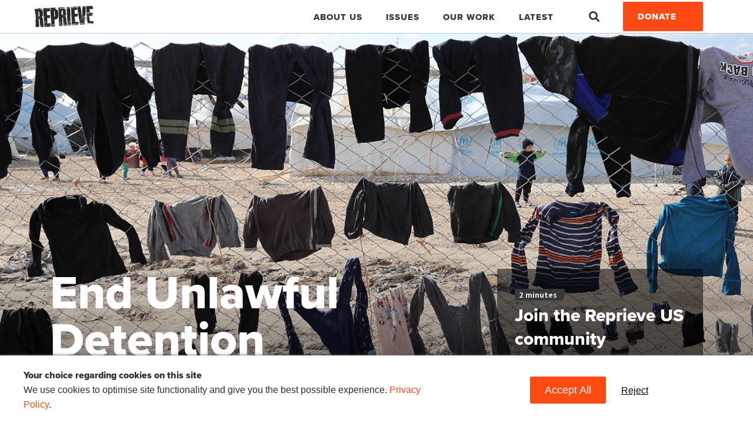

--- FILE ---
content_type: text/html; charset=UTF-8
request_url: https://reprieve.org/us/campaign/unlawful-detention/
body_size: 19823
content:
<!doctype html>
<html lang="en-US">
  <head>
  <meta charset="utf-8">
<script type="text/javascript">
/* <![CDATA[ */
var gform;gform||(document.addEventListener("gform_main_scripts_loaded",function(){gform.scriptsLoaded=!0}),document.addEventListener("gform/theme/scripts_loaded",function(){gform.themeScriptsLoaded=!0}),window.addEventListener("DOMContentLoaded",function(){gform.domLoaded=!0}),gform={domLoaded:!1,scriptsLoaded:!1,themeScriptsLoaded:!1,isFormEditor:()=>"function"==typeof InitializeEditor,callIfLoaded:function(o){return!(!gform.domLoaded||!gform.scriptsLoaded||!gform.themeScriptsLoaded&&!gform.isFormEditor()||(gform.isFormEditor()&&console.warn("The use of gform.initializeOnLoaded() is deprecated in the form editor context and will be removed in Gravity Forms 3.1."),o(),0))},initializeOnLoaded:function(o){gform.callIfLoaded(o)||(document.addEventListener("gform_main_scripts_loaded",()=>{gform.scriptsLoaded=!0,gform.callIfLoaded(o)}),document.addEventListener("gform/theme/scripts_loaded",()=>{gform.themeScriptsLoaded=!0,gform.callIfLoaded(o)}),window.addEventListener("DOMContentLoaded",()=>{gform.domLoaded=!0,gform.callIfLoaded(o)}))},hooks:{action:{},filter:{}},addAction:function(o,r,e,t){gform.addHook("action",o,r,e,t)},addFilter:function(o,r,e,t){gform.addHook("filter",o,r,e,t)},doAction:function(o){gform.doHook("action",o,arguments)},applyFilters:function(o){return gform.doHook("filter",o,arguments)},removeAction:function(o,r){gform.removeHook("action",o,r)},removeFilter:function(o,r,e){gform.removeHook("filter",o,r,e)},addHook:function(o,r,e,t,n){null==gform.hooks[o][r]&&(gform.hooks[o][r]=[]);var d=gform.hooks[o][r];null==n&&(n=r+"_"+d.length),gform.hooks[o][r].push({tag:n,callable:e,priority:t=null==t?10:t})},doHook:function(r,o,e){var t;if(e=Array.prototype.slice.call(e,1),null!=gform.hooks[r][o]&&((o=gform.hooks[r][o]).sort(function(o,r){return o.priority-r.priority}),o.forEach(function(o){"function"!=typeof(t=o.callable)&&(t=window[t]),"action"==r?t.apply(null,e):e[0]=t.apply(null,e)})),"filter"==r)return e[0]},removeHook:function(o,r,t,n){var e;null!=gform.hooks[o][r]&&(e=(e=gform.hooks[o][r]).filter(function(o,r,e){return!!(null!=n&&n!=o.tag||null!=t&&t!=o.priority)}),gform.hooks[o][r]=e)}});
/* ]]> */
</script>

  <meta http-equiv="x-ua-compatible" content="ie=edge">
  <meta name="viewport" content="width=device-width, initial-scale=1, shrink-to-fit=no">
  <!-- Google Tag Manager -->
  <script>(function(w,d,s,l,i){w[l]=w[l]||[];w[l].push({'gtm.start':
  new Date().getTime(),event:'gtm.js'});var f=d.getElementsByTagName(s)[0],
  j=d.createElement(s),dl=l!='dataLayer'?'&l='+l:'';j.async=true;j.src=
  'https://www.googletagmanager.com/gtm.js?id='+i+dl;f.parentNode.insertBefore(j,f);
  })(window,document,'script','dataLayer','GTM-593JBHK');</script>
  <!-- End Google Tag Manager -->
  <meta name='robots' content='index, follow, max-image-preview:large, max-snippet:-1, max-video-preview:-1' />

	<!-- This site is optimized with the Yoast SEO plugin v26.8 - https://yoast.com/product/yoast-seo-wordpress/ -->
	<title>End Unlawful Detention</title>
	<meta name="description" content="No one should be detained without charge or trial. It’s a fundamental principle of justice." />
	<link rel="canonical" href="https://reprieve.org/us/campaign/unlawful-detention/" />
	<meta property="og:locale" content="en_US" />
	<meta property="og:type" content="article" />
	<meta property="og:title" content="End Unlawful Detention" />
	<meta property="og:description" content="No one should be detained without charge or trial. It’s a fundamental principle of justice." />
	<meta property="og:url" content="https://reprieve.org/us/campaign/unlawful-detention/" />
	<meta property="og:site_name" content="Reprieve US" />
	<meta property="article:publisher" content="https://www.facebook.com/ReprieveUSA" />
	<meta property="article:modified_time" content="2021-07-30T13:34:31+00:00" />
	<meta property="og:image" content="https://reprieve.org/wp-content/uploads/sites/3/2021/06/Reprieve_MetaImage_Logo.jpg" />
	<meta property="og:image:width" content="1000" />
	<meta property="og:image:height" content="500" />
	<meta property="og:image:type" content="image/jpeg" />
	<meta name="twitter:card" content="summary_large_image" />
	<meta name="twitter:site" content="@reprieveus" />
	<meta name="twitter:label1" content="Est. reading time" />
	<meta name="twitter:data1" content="1 minute" />
	<script type="application/ld+json" class="yoast-schema-graph">{"@context":"https://schema.org","@graph":[{"@type":"WebPage","@id":"https://reprieve.org/us/campaign/unlawful-detention/","url":"https://reprieve.org/us/campaign/unlawful-detention/","name":"End Unlawful Detention","isPartOf":{"@id":"https://reprieve.org/us/#website"},"datePublished":"2020-12-03T13:52:24+00:00","dateModified":"2021-07-30T13:34:31+00:00","description":"No one should be detained without charge or trial. It’s a fundamental principle of justice.","breadcrumb":{"@id":"https://reprieve.org/us/campaign/unlawful-detention/#breadcrumb"},"inLanguage":"en-US","potentialAction":[{"@type":"ReadAction","target":["https://reprieve.org/us/campaign/unlawful-detention/"]}]},{"@type":"BreadcrumbList","@id":"https://reprieve.org/us/campaign/unlawful-detention/#breadcrumb","itemListElement":[{"@type":"ListItem","position":1,"name":"Home","item":"https://reprieve.org/us/"},{"@type":"ListItem","position":2,"name":"End Unlawful Detention"}]},{"@type":"WebSite","@id":"https://reprieve.org/us/#website","url":"https://reprieve.org/us/","name":"Reprieve - fighting for human rights around the world","description":"Reprieve US","publisher":{"@id":"https://reprieve.org/us/#organization"},"potentialAction":[{"@type":"SearchAction","target":{"@type":"EntryPoint","urlTemplate":"https://reprieve.org/us/?s={search_term_string}"},"query-input":{"@type":"PropertyValueSpecification","valueRequired":true,"valueName":"search_term_string"}}],"inLanguage":"en-US"},{"@type":"Organization","@id":"https://reprieve.org/us/#organization","name":"Reprieve US","url":"https://reprieve.org/us/","logo":{"@type":"ImageObject","inLanguage":"en-US","@id":"https://reprieve.org/us/#/schema/logo/image/","url":"","contentUrl":"","caption":"Reprieve US"},"image":{"@id":"https://reprieve.org/us/#/schema/logo/image/"},"sameAs":["https://www.facebook.com/ReprieveUSA","https://x.com/reprieveus"]}]}</script>
	<!-- / Yoast SEO plugin. -->


<link rel='dns-prefetch' href='//reprieve.org' />
<link rel='dns-prefetch' href='//www.googletagmanager.com' />
<link rel="alternate" title="oEmbed (JSON)" type="application/json+oembed" href="https://reprieve.org/us/wp-json/oembed/1.0/embed?url=https%3A%2F%2Freprieve.org%2Fus%2Fcampaign%2Funlawful-detention%2F" />
<link rel="alternate" title="oEmbed (XML)" type="text/xml+oembed" href="https://reprieve.org/us/wp-json/oembed/1.0/embed?url=https%3A%2F%2Freprieve.org%2Fus%2Fcampaign%2Funlawful-detention%2F&#038;format=xml" />
<style id='wp-img-auto-sizes-contain-inline-css' type='text/css'>
img:is([sizes=auto i],[sizes^="auto," i]){contain-intrinsic-size:3000px 1500px}
/*# sourceURL=wp-img-auto-sizes-contain-inline-css */
</style>
<style id='wp-emoji-styles-inline-css' type='text/css'>

	img.wp-smiley, img.emoji {
		display: inline !important;
		border: none !important;
		box-shadow: none !important;
		height: 1em !important;
		width: 1em !important;
		margin: 0 0.07em !important;
		vertical-align: -0.1em !important;
		background: none !important;
		padding: 0 !important;
	}
/*# sourceURL=wp-emoji-styles-inline-css */
</style>
<style id='wp-block-library-inline-css' type='text/css'>
:root{--wp-block-synced-color:#7a00df;--wp-block-synced-color--rgb:122,0,223;--wp-bound-block-color:var(--wp-block-synced-color);--wp-editor-canvas-background:#ddd;--wp-admin-theme-color:#007cba;--wp-admin-theme-color--rgb:0,124,186;--wp-admin-theme-color-darker-10:#006ba1;--wp-admin-theme-color-darker-10--rgb:0,107,160.5;--wp-admin-theme-color-darker-20:#005a87;--wp-admin-theme-color-darker-20--rgb:0,90,135;--wp-admin-border-width-focus:2px}@media (min-resolution:192dpi){:root{--wp-admin-border-width-focus:1.5px}}.wp-element-button{cursor:pointer}:root .has-very-light-gray-background-color{background-color:#eee}:root .has-very-dark-gray-background-color{background-color:#313131}:root .has-very-light-gray-color{color:#eee}:root .has-very-dark-gray-color{color:#313131}:root .has-vivid-green-cyan-to-vivid-cyan-blue-gradient-background{background:linear-gradient(135deg,#00d084,#0693e3)}:root .has-purple-crush-gradient-background{background:linear-gradient(135deg,#34e2e4,#4721fb 50%,#ab1dfe)}:root .has-hazy-dawn-gradient-background{background:linear-gradient(135deg,#faaca8,#dad0ec)}:root .has-subdued-olive-gradient-background{background:linear-gradient(135deg,#fafae1,#67a671)}:root .has-atomic-cream-gradient-background{background:linear-gradient(135deg,#fdd79a,#004a59)}:root .has-nightshade-gradient-background{background:linear-gradient(135deg,#330968,#31cdcf)}:root .has-midnight-gradient-background{background:linear-gradient(135deg,#020381,#2874fc)}:root{--wp--preset--font-size--normal:16px;--wp--preset--font-size--huge:42px}.has-regular-font-size{font-size:1em}.has-larger-font-size{font-size:2.625em}.has-normal-font-size{font-size:var(--wp--preset--font-size--normal)}.has-huge-font-size{font-size:var(--wp--preset--font-size--huge)}.has-text-align-center{text-align:center}.has-text-align-left{text-align:left}.has-text-align-right{text-align:right}.has-fit-text{white-space:nowrap!important}#end-resizable-editor-section{display:none}.aligncenter{clear:both}.items-justified-left{justify-content:flex-start}.items-justified-center{justify-content:center}.items-justified-right{justify-content:flex-end}.items-justified-space-between{justify-content:space-between}.screen-reader-text{border:0;clip-path:inset(50%);height:1px;margin:-1px;overflow:hidden;padding:0;position:absolute;width:1px;word-wrap:normal!important}.screen-reader-text:focus{background-color:#ddd;clip-path:none;color:#444;display:block;font-size:1em;height:auto;left:5px;line-height:normal;padding:15px 23px 14px;text-decoration:none;top:5px;width:auto;z-index:100000}html :where(.has-border-color){border-style:solid}html :where([style*=border-top-color]){border-top-style:solid}html :where([style*=border-right-color]){border-right-style:solid}html :where([style*=border-bottom-color]){border-bottom-style:solid}html :where([style*=border-left-color]){border-left-style:solid}html :where([style*=border-width]){border-style:solid}html :where([style*=border-top-width]){border-top-style:solid}html :where([style*=border-right-width]){border-right-style:solid}html :where([style*=border-bottom-width]){border-bottom-style:solid}html :where([style*=border-left-width]){border-left-style:solid}html :where(img[class*=wp-image-]){height:auto;max-width:100%}:where(figure){margin:0 0 1em}html :where(.is-position-sticky){--wp-admin--admin-bar--position-offset:var(--wp-admin--admin-bar--height,0px)}@media screen and (max-width:600px){html :where(.is-position-sticky){--wp-admin--admin-bar--position-offset:0px}}
/*# sourceURL=/wp-includes/css/dist/block-library/common.min.css */
</style>
<style id='classic-theme-styles-inline-css' type='text/css'>
/*! This file is auto-generated */
.wp-block-button__link{color:#fff;background-color:#32373c;border-radius:9999px;box-shadow:none;text-decoration:none;padding:calc(.667em + 2px) calc(1.333em + 2px);font-size:1.125em}.wp-block-file__button{background:#32373c;color:#fff;text-decoration:none}
/*# sourceURL=/wp-includes/css/classic-themes.min.css */
</style>
<link rel='stylesheet' id='wpforms-form-locker-frontend-css' href='https://reprieve.org/wp-content/plugins/wpforms-form-locker/assets/css/frontend.min.css?ver=2.8.0' type='text/css' media='all' />
<link rel='stylesheet' id='sage/main.css-css' href='https://reprieve.org/wp-content/themes/reprieve/dist/styles/main_e6a10a7c.css' type='text/css' media='all' />
<link rel='stylesheet' id='extra.css-css' href='https://reprieve.org/wp-content/themes/reprieve/resources/assets/css/extra.css' type='text/css' media='all' />
<script type="text/javascript" src="https://reprieve.org/us/wp-includes/js/jquery/jquery.min.js?ver=3.7.1" id="jquery-core-js"></script>
<script type="text/javascript" src="https://reprieve.org/us/wp-includes/js/jquery/jquery-migrate.min.js?ver=3.4.1" id="jquery-migrate-js"></script>
<link rel="https://api.w.org/" href="https://reprieve.org/us/wp-json/" /><link rel="alternate" title="JSON" type="application/json" href="https://reprieve.org/us/wp-json/wp/v2/campaign/10316" /><link rel="EditURI" type="application/rsd+xml" title="RSD" href="https://reprieve.org/us/xmlrpc.php?rsd" />
<meta name="generator" content="WordPress 6.9" />
<link rel='shortlink' href='https://reprieve.org/us/?p=10316' />
<meta name="generator" content="Site Kit by Google 1.170.0" /><meta name="google-site-verification" content="WqTQByq4LL930i-s9bFFYjmyzI8KgLP1v9ae8TxUKbM"><link rel="icon" href="https://reprieve.org/wp-content/uploads/sites/3/2020/06/cropped-Repriev_Favicon-32x32.jpg" sizes="32x32" />
<link rel="icon" href="https://reprieve.org/wp-content/uploads/sites/3/2020/06/cropped-Repriev_Favicon-192x192.jpg" sizes="192x192" />
<link rel="apple-touch-icon" href="https://reprieve.org/wp-content/uploads/sites/3/2020/06/cropped-Repriev_Favicon-180x180.jpg" />
<meta name="msapplication-TileImage" content="https://reprieve.org/wp-content/uploads/sites/3/2020/06/cropped-Repriev_Favicon-270x270.jpg" />
		<style type="text/css" id="wp-custom-css">
			.btn-popup {
	color: #000000;
	font-family: Archivo;
  font-size: 15px;
  line-height: 20px;
	border-bottom: 5px solid #00956b;
	display: inline-block;
	margin-right: 30px;
}

.btn-popup:hover {
	border-bottom: 5px solid rgb(255, 74, 20);
	text-decoration: none;
}

.pum-container .pum-title {
    margin-bottom: 30px;
}

.pum-content.popmake-content {
	outline:none;
}

.pum-container .btn {
	padding-right: 35px;
	display: inline-block;
	margin-right: 20px;
}		</style>
		  <!-- hreflang tags -->
    <link rel="alternate" hreflang="en-GB" href="https://reprieve.org/uk/unlawful-detention">
  <link rel="alternate" hreflang="en-US" href="https://reprieve.org/us/unlawful-detention"/>
  <!-- end hreflang tags -->
  <link rel="stylesheet" href="https://cdnjs.cloudflare.com/ajax/libs/tiny-slider/2.9.2/tiny-slider.css">
  <!-- Preload some font files to speed up where we can - these were recommended by PageSpeed Insights -->
  <link rel="preload" href="https://reprieve.org/wp-content/themes/reprieve/dist/vendor/fa-brands-400_ed311c7a.woff2" as="font" type="font/woff2" crossorigin="anonymous">
  <link rel="preload" href="https://reprieve.org/wp-content/themes/reprieve/dist/fonts/5596987/115749ef-1104-4c09-b697-8a7d420a133a_e26e0db6.woff2" as="font" type="font/woff2" crossorigin="anonymous">
  <link rel="preload" href="https://reprieve.org/wp-content/themes/reprieve/dist/vendor/fa-solid-900_d824df7e.woff2" as="font" type="font/woff2" crossorigin="anonymous">
</head>
<!-- Google Tag Manager (noscript) -->
<noscript><iframe src="https://www.googletagmanager.com/ns.html?id=GTM-593JBHK" height="0" width="0" style="display:none;visibility:hidden"></iframe></noscript>
<!-- End Google Tag Manager (noscript) -->  <body class="wp-singular campaign-template-default single single-campaign postid-10316 wp-embed-responsive wp-theme-reprieveresources unlawful-detention  app-data index-data singular-data single-data single-campaign-data single-campaign-unlawful-detention-data">
        <header id="banner" class="banner">
  <div class="container nav-wrapper">
    <nav class="navbar nav-primary navbar-expand-lg">
      <a class="brand" href="https://reprieve.org/us/">
        <img src="https://reprieve.org/wp-content/themes/reprieve/dist/images/logo-black_3a899dbf.png" alt="Reprieve US">
      </a>
      <button class="navbar-toggler" type="button" data-toggle="collapse" data-target="#main-navigation" aria-controls="navbarSupportedContent" aria-expanded="false" aria-label="Toggle navigation"></button>

    <div class="collapse navbar-collapse justify-content-end" id="main-navigation">

              <ul id="menu-main-navigation" class="nav"><li id="menu-item-9402" class="menu-item menu-item-type-post_type menu-item-object-page menu-item-has-children nav-item nav-item-9402  dropdown"><a title="About Us" href="#" class="dropdown-toggle nav-link" data-toggle="dropdown" role="button" aria-haspopup="true">About Us</a>
<div role="menu" class=" dropdown-menu">
<a title="About Us" href="https://reprieve.org/us/about-us/" class="menu-item menu-item-type-post_type menu-item-object-page dropdown-item" id="menu-item-9409">About Us</a><a title="Our Impact" href="https://reprieve.org/us/our-impact/" class="menu-item menu-item-type-post_type menu-item-object-page dropdown-item" id="menu-item-10943">Our Impact</a><a title="Our Team And Board" href="https://reprieve.org/us/our-team/" class="menu-item menu-item-type-post_type menu-item-object-page dropdown-item" id="menu-item-9404">Our Team And Board</a><a title="Reprieve UK" href="https://reprieve.org/us/how-we-work-together/" class="menu-item menu-item-type-post_type menu-item-object-page dropdown-item" id="menu-item-10189">Reprieve UK</a></div>
</li><li id="menu-item-9440" class="menu-item menu-item-type-post_type menu-item-object-page current-menu-ancestor current-menu-parent current_page_parent current_page_ancestor menu-item-has-children nav-item nav-item-9440  dropdown"><a title="Issues" href="#" class="dropdown-toggle nav-link" data-toggle="dropdown" role="button" aria-haspopup="true">Issues</a>
<div role="menu" class=" dropdown-menu">
<a title="Death Penalty" href="https://reprieve.org/us/campaign/death-penalty/" class="menu-item menu-item-type-custom menu-item-object-custom dropdown-item" id="menu-item-9414">Death Penalty</a><a title="Guantánamo" href="https://reprieve.org/us/campaign/guantanamo-2/" class="menu-item menu-item-type-custom menu-item-object-custom dropdown-item" id="menu-item-9415">Guantánamo</a><a title="Drones" href="https://reprieve.org/us/campaign/drones/" class="menu-item menu-item-type-custom menu-item-object-custom dropdown-item" id="menu-item-9416">Drones</a><a title="Torture" href="https://reprieve.org/us/campaign/torture/" class="menu-item menu-item-type-custom menu-item-object-custom dropdown-item" id="menu-item-10320">Torture</a><a title="Unlawful Detention" href="https://reprieve.org/us/campaign/unlawful-detention/" class="menu-item menu-item-type-custom menu-item-object-custom current-menu-item  active dropdown-item" id="menu-item-10319">Unlawful Detention</a></div>
</li><li id="menu-item-10132" class="menu-item menu-item-type-post_type menu-item-object-page menu-item-has-children nav-item nav-item-10132  dropdown"><a title="Our work" href="#" class="dropdown-toggle nav-link" data-toggle="dropdown" role="button" aria-haspopup="true">Our work</a>
<div role="menu" class=" dropdown-menu">
<a title="Policy And Research" href="https://reprieve.org/us/policy-research/" class="menu-item menu-item-type-post_type menu-item-object-page dropdown-item" id="menu-item-10333">Policy And Research</a><a title="Media Center" href="https://reprieve.org/us/press-releases/" class="menu-item menu-item-type-post_type menu-item-object-page dropdown-item" id="menu-item-10135">Media Center</a><a title="Creative Projects" href="https://reprieve.org/us/creative-projects/" class="menu-item menu-item-type-post_type menu-item-object-page dropdown-item" id="menu-item-11252">Creative Projects</a><a title="Take Action" href="https://reprieve.org/us/take-action/" class="menu-item menu-item-type-post_type menu-item-object-page dropdown-item" id="menu-item-10134">Take Action</a></div>
</li><li id="menu-item-9418" class="menu-item menu-item-type-post_type menu-item-object-page current_page_parent nav-item nav-item-9418"><a title="Latest" href="https://reprieve.org/us/latest/" class="nav-link">Latest</a></li></ul>
      
      <div class="collapse" id="header_search_form" style="">
        <form role="search" method="get" class="search-form" action="https://reprieve.org/us">
          <label>
            <span class="screen-reader-text">Search for:</span>
            <input type="search" id="search-input" class="search-field" placeholder="Search website …" value="" name="s">
          </label>
          <button type="submit" class="header-search-submit"><i class="fa fa-search"></i><span class="sr-only">Search</span></button>
        </form>
      </div>
      <a class="header_search_button collapsed" data-toggle="collapse" data-target="#header_search_form" aria-expanded="false" aria-controls="collapseSearch"><i class="fa fa-search"></i><span class="sr-only">Search</span></a>
      <a href="https://secure.reprieve.org/page/69678/donate/1?ea.tracking.id=website" class="btn btn-primary">Donate</a>
    </div>
  </nav>
</div>
</header>
    <div class="wrap" role="document">
      <div class="content">
        <main class="main">
          
  <div class="hero campaign-header" style="background-image: url(https://reprieve.org/wp-content/uploads/sites/3/2020/12/Background_SyrianCampClothes_Edited_REUTERS_GoranTomasevic.jpg)">
  <!-- Decided, for layout purposes, that it was simpler to add a duplicate title here for mobile -->
  <div class="campaign-header-mobile-container d-md-none" style="background-image: url(https://reprieve.org/wp-content/uploads/sites/3/2020/12/Background_SyrianCampClothes_Edited_REUTERS_GoranTomasevic.jpg)" aria-hidden=true>
      <div class="container">
        <h1 class="campaign-header-mobile-title">
          End Unlawful Detention
        </h1>
      </div>
  </div>

  <div class="campaign-header-action-container container">
      <div class="row">
        <div class="d-none d-md-flex col-md-6 col-lg-6 mr-auto campaign-header__contents">

          <h1>End Unlawful Detention</h1>

          <ul class="campaign_nav">

            <li class="current_page_item">
              <a href="https://reprieve.org/us/campaign/unlawful-detention/">
                Introduction
              </a>
            </li>

                          <li class="">
                <a href="https://reprieve.org/us/campaign/unlawful-detention/latest/">
                  Latest
                </a>
              </li>
            
          </ul>

        </div>

        <div class="col-md-6 col-lg-4">
          
            
            <div class="hero__content">
              <div class="hero__label">2 minutes</div>
              <h4>Join the Reprieve US community</h4>
              <a href="https://secure.reprieve.org/page/95677/petition/1" class="btn btn-primary">Sign up here</a>
            </div>

                  </div>
      </div>
    </div>
  </div>

<div class="campaign_nav_mobile">
  <div class="container">
    <div class="row">
      <div class="col-md-12">
        <ul>
          <li class="current_page_item">
            <a href="https://reprieve.org/us/campaign/unlawful-detention/">
              Introduction
            </a>
          </li>
                      <li class="">
              <a href="https://reprieve.org/us/campaign/unlawful-detention/latest/">
                Latest
              </a>
            </li>
                  </ul>
      </div>
    </div>
  </div>
</div>

  <section class="page-wrapper">
    <div class="container">
               <article class="post-10316 campaign type-campaign status-publish hentry">
  <div class="row">
    <div class="col-md-8 ml-auto mr-auto">
      
<p>No one should be detained without charge or trial.</p>



<p>It’s a fundamental principle of justice. It should be upheld all over the world, but it’s not. Thousands of people – the majority of them children – are currently held indefinitely in North East Syria (NES).</p>



<p>They are stuck in a legal black hole.</p>



<p>Families are held in detention camps there from around the world. Many governments – including the UK, France, Germany and Sweden – currently refuse to bring their nationals home. This refusal is creating a security and humanitarian nightmare.</p>



<p>That’s why we are fighting for the repatriation of families from NES. Where there are charges to answer to, their home justice system is best-placed to hold adult family members to account.</p>
    </div>
  </div>
</article>
          </div>
  </section>

  
  <section class="home-featured-actions campaign-spotlight has-reprieve-white-background-color">
  <div class="container">
    <div class="row">
      <div class="col-md-12">
        <h6>Take action</h6>
        <div class="home-featured-actions__outer">
          <div class="home-featured-actions__items">

            
              <div class="home-featured-actions__item home-featured-actions__item">
  <div class="home-featured-actions__thumbnail">
    <img width="550" height="361" src="https://reprieve.org/wp-content/uploads/sites/3/2020/07/TheTLS_EdwardEarlJohnson-550x361.jpg" class="attachment-wide-thumbnail size-wide-thumbnail" alt="Photo of Edward Earl Johnson from The TLS" decoding="async" loading="lazy" />
  </div>
  <div class="home-featured-actions__contents">

      <div class="hero__meta">

<div class="hero__label top-label">2 minutes</div>


</div>

      <h4>Join the Reprieve US community</h4>

              <p>Sometimes, we find out a person is facing imminent execution and we have just 24 hours to take action to save them.</p>
      
      <a href="https://secure.reprieve.org/page/95677/petition/1" class="btn btn-primary">Sign up here</a>

  </div>
</div>

            
              <div class="home-featured-actions__item home-featured-actions__item--full donate-form-block">
  <div class="home-featured-actions__contents" style="background-image: url('https://reprieve.org/wp-content/uploads/sites/3/2024/01/cropped-Repriev_Favicon-400x400.jpg')">

    <div class="hero__meta">

<div class="hero__label top-label">3 minutes</div>


</div>

    <h4>Chip in to help fight for justice</h4>
    <form class="donate-form-block" action="https://secure.reprieve.org/page/69678/action/1" method="GET">
              <div class="btn-spaced-group donate-buttons">
                                    <button class="btn btn-small" data-amount="25">$25</button>
                                                <button class="btn btn-small" data-amount="50">$50</button>
                                                <button class="btn btn-small" data-amount="100">$100</button>
                                                <button class="btn btn-small" data-amount="250">$250</button>
                                                <div class="donate-other-wrap">
                <input class="donate-other" name="donate-other" placeholder="Other"></input>
              </div>
              <style>.donate-other-wrap:before { content: '$'; }</style>
                              </div>
        <input type="hidden" name="transaction.donationAmt" value="">

      
      <button class="btn btn-primary">Donate here</button>
    </form>
  </div>
</div>

            
              <div class="home-featured-actions__item home-featured-actions__item">
  <div class="home-featured-actions__thumbnail">
    <img width="550" height="361" src="https://reprieve.org/wp-content/uploads/sites/3/2020/12/Twitter_AhmedRabbani-550x361.png" class="attachment-wide-thumbnail size-wide-thumbnail" alt="Meta image of Ahmed Rabbani" decoding="async" loading="lazy" />
  </div>
  <div class="home-featured-actions__contents">

      <div class="hero__meta">

<div class="hero__label top-label">60,386 signatures</div>

<div class="totaliser totaliser--no-border">
    <div
        class="totaliser-inner"
        style="width: 2%;"
        data-width="100%">
    </div>
</div>

</div>

      <h4>Guantánamo: Shut it down</h4>

              <p>Saifullah, Ahmed and Asadullah have been locked for years without charge or trial.</p>
      
      <a href="https://secure.reprieve.org/page/76263/petition/1" class="btn btn-primary">Add my name</a>

  </div>
</div>

            
          </div>
        </div>
      </div>
    </div>
  </div>
</section>
  
        </main>
      </div>
    </div>
        <div class="sub-footer">
  <div class="container">
    <div class="row">

      <div class="col-12 col-md-6 col-lg-4">
        <div class="widget-area">
          <div class="widget">
            <h3 class="widget-title">Stay informed</h3>
              
                <div class='gf_browser_chrome gform_wrapper gform_legacy_markup_wrapper gform-theme--no-framework' data-form-theme='legacy' data-form-index='0' id='gform_wrapper_1' ><div id='gf_1' class='gform_anchor' tabindex='-1'></div><form method='post' enctype='multipart/form-data' target='gform_ajax_frame_1' id='gform_1'  action='/us/campaign/unlawful-detention/#gf_1' data-formid='1' novalidate>
                        <div class='gform-body gform_body'><ul id='gform_fields_1' class='gform_fields top_label form_sublabel_above description_above validation_below'><li id="field_1_7" class="gfield gfield--type-honeypot gform_validation_container field_sublabel_above gfield--has-description field_description_above field_validation_below gfield_visibility_visible"  ><label class='gfield_label gform-field-label' for='input_1_7'>Comments</label><div class='gfield_description' id='gfield_description_1_7'>This field is for validation purposes and should be left unchanged.</div><div class='ginput_container'><input name='input_7' id='input_1_7' type='text' value='' autocomplete='new-password'/></div></li><li id="field_1_1" class="gfield gfield--type-text gfield_contains_required field_sublabel_above gfield--no-description field_description_above field_validation_below gfield_visibility_visible"  ><label class='gfield_label gform-field-label' for='input_1_1'>First name<span class="gfield_required"><span class="gfield_required gfield_required_asterisk">*</span></span></label><div class='ginput_container ginput_container_text'><input name='input_1' id='input_1_1' type='text' value='' class='medium'    placeholder='Enter your first name' aria-required="true" aria-invalid="false"   /></div></li><li id="field_1_2" class="gfield gfield--type-text gfield_contains_required field_sublabel_above gfield--no-description field_description_above field_validation_below gfield_visibility_visible"  ><label class='gfield_label gform-field-label' for='input_1_2'>Last name<span class="gfield_required"><span class="gfield_required gfield_required_asterisk">*</span></span></label><div class='ginput_container ginput_container_text'><input name='input_2' id='input_1_2' type='text' value='' class='medium'    placeholder='Enter your last name' aria-required="true" aria-invalid="false"   /></div></li><li id="field_1_3" class="gfield gfield--type-email gfield_contains_required field_sublabel_above gfield--no-description field_description_above field_validation_below gfield_visibility_visible"  ><label class='gfield_label gform-field-label' for='input_1_3'>Email<span class="gfield_required"><span class="gfield_required gfield_required_asterisk">*</span></span></label><div class='ginput_container ginput_container_email'>
                            <input name='input_3' id='input_1_3' type='email' value='' class='medium'   placeholder='Enter your email' aria-required="true" aria-invalid="false"  />
                        </div></li><li id="field_1_4" class="gfield gfield--type-select gfield_contains_required field_sublabel_above gfield--no-description field_description_above field_validation_below gfield_visibility_visible"  ><label class='gfield_label gform-field-label' for='input_1_4'>Country<span class="gfield_required"><span class="gfield_required gfield_required_asterisk">*</span></span></label><div class='ginput_container ginput_container_select'><select name='input_4' id='input_1_4' class='medium gfield_select'    aria-required="true" aria-invalid="false" ><option value='Afghanistan' >Afghanistan</option><option value='Åland Islands' >Åland Islands</option><option value='Albania' >Albania</option><option value='Algeria' >Algeria</option><option value='American Samoa' >American Samoa</option><option value='Andorra' >Andorra</option><option value='Angola' >Angola</option><option value='Anguilla' >Anguilla</option><option value='Antarctica' >Antarctica</option><option value='Antigua and Barbuda' >Antigua and Barbuda</option><option value='Argentina' >Argentina</option><option value='Armenia' >Armenia</option><option value='Aruba' >Aruba</option><option value='Australia' >Australia</option><option value='Austria' >Austria</option><option value='Azerbaijan' >Azerbaijan</option><option value='Bahamas' >Bahamas</option><option value='Bahrain' >Bahrain</option><option value='Bangladesh' >Bangladesh</option><option value='Barbados' >Barbados</option><option value='Belarus' >Belarus</option><option value='Belgium' >Belgium</option><option value='Belize' >Belize</option><option value='Benin' >Benin</option><option value='Bermuda' >Bermuda</option><option value='Bhutan' >Bhutan</option><option value='Bolivia' >Bolivia</option><option value='Bonaire, Sint Eustatius and Saba' >Bonaire, Sint Eustatius and Saba</option><option value='Bosnia and Herzegovina' >Bosnia and Herzegovina</option><option value='Botswana' >Botswana</option><option value='Bouvet Island' >Bouvet Island</option><option value='Brazil' >Brazil</option><option value='British Indian Ocean Territory' >British Indian Ocean Territory</option><option value='Brunei Darussalam' >Brunei Darussalam</option><option value='Bulgaria' >Bulgaria</option><option value='Burkina Faso' >Burkina Faso</option><option value='Burundi' >Burundi</option><option value='Cambodia' >Cambodia</option><option value='Cameroon' >Cameroon</option><option value='Canada' >Canada</option><option value='Cape Verde' >Cape Verde</option><option value='Cayman Islands' >Cayman Islands</option><option value='Central African Republic' >Central African Republic</option><option value='Chad' >Chad</option><option value='Chile' >Chile</option><option value='China' >China</option><option value='Christmas Island' >Christmas Island</option><option value='Cocos Islands' >Cocos Islands</option><option value='Colombia' >Colombia</option><option value='Comoros' >Comoros</option><option value='Congo, Democratic Republic of the' >Congo, Democratic Republic of the</option><option value='Congo, Republic of the' >Congo, Republic of the</option><option value='Cook Islands' >Cook Islands</option><option value='Costa Rica' >Costa Rica</option><option value='Côte d&#039;Ivoire' >Côte d&#039;Ivoire</option><option value='Croatia' >Croatia</option><option value='Cuba' >Cuba</option><option value='Curaçao' >Curaçao</option><option value='Cyprus' >Cyprus</option><option value='Czech Republic' >Czech Republic</option><option value='Denmark' >Denmark</option><option value='Djibouti' >Djibouti</option><option value='Dominica' >Dominica</option><option value='Dominican Republic' >Dominican Republic</option><option value='Ecuador' >Ecuador</option><option value='Egypt' >Egypt</option><option value='El Salvador' >El Salvador</option><option value='Equatorial Guinea' >Equatorial Guinea</option><option value='Eritrea' >Eritrea</option><option value='Estonia' >Estonia</option><option value='Eswatini (Swaziland)' >Eswatini (Swaziland)</option><option value='Ethiopia' >Ethiopia</option><option value='Falkland Islands' >Falkland Islands</option><option value='Faroe Islands' >Faroe Islands</option><option value='Fiji' >Fiji</option><option value='Finland' >Finland</option><option value='France' >France</option><option value='French Guiana' >French Guiana</option><option value='French Polynesia' >French Polynesia</option><option value='French Southern Territories' >French Southern Territories</option><option value='Gabon' >Gabon</option><option value='Gambia' >Gambia</option><option value='Georgia' >Georgia</option><option value='Germany' >Germany</option><option value='Ghana' >Ghana</option><option value='Gibraltar' >Gibraltar</option><option value='Greece' >Greece</option><option value='Greenland' >Greenland</option><option value='Grenada' >Grenada</option><option value='Guadeloupe' >Guadeloupe</option><option value='Guam' >Guam</option><option value='Guatemala' >Guatemala</option><option value='Guernsey' >Guernsey</option><option value='Guinea' >Guinea</option><option value='Guinea-Bissau' >Guinea-Bissau</option><option value='Guyana' >Guyana</option><option value='Haiti' >Haiti</option><option value='Heard and McDonald Islands' >Heard and McDonald Islands</option><option value='Holy See' >Holy See</option><option value='Honduras' >Honduras</option><option value='Hong Kong' >Hong Kong</option><option value='Hungary' >Hungary</option><option value='Iceland' >Iceland</option><option value='India' >India</option><option value='Indonesia' >Indonesia</option><option value='Iran' >Iran</option><option value='Iraq' >Iraq</option><option value='Ireland' >Ireland</option><option value='Isle of Man' >Isle of Man</option><option value='Israel' >Israel</option><option value='Italy' >Italy</option><option value='Jamaica' >Jamaica</option><option value='Japan' >Japan</option><option value='Jersey' >Jersey</option><option value='Jordan' >Jordan</option><option value='Kazakhstan' >Kazakhstan</option><option value='Kenya' >Kenya</option><option value='Kiribati' >Kiribati</option><option value='Kuwait' >Kuwait</option><option value='Kyrgyzstan' >Kyrgyzstan</option><option value='Lao People&#039;s Democratic Republic' >Lao People&#039;s Democratic Republic</option><option value='Latvia' >Latvia</option><option value='Lebanon' >Lebanon</option><option value='Lesotho' >Lesotho</option><option value='Liberia' >Liberia</option><option value='Libya' >Libya</option><option value='Liechtenstein' >Liechtenstein</option><option value='Lithuania' >Lithuania</option><option value='Luxembourg' >Luxembourg</option><option value='Macau' >Macau</option><option value='Macedonia' >Macedonia</option><option value='Madagascar' >Madagascar</option><option value='Malawi' >Malawi</option><option value='Malaysia' >Malaysia</option><option value='Maldives' >Maldives</option><option value='Mali' >Mali</option><option value='Malta' >Malta</option><option value='Marshall Islands' >Marshall Islands</option><option value='Martinique' >Martinique</option><option value='Mauritania' >Mauritania</option><option value='Mauritius' >Mauritius</option><option value='Mayotte' >Mayotte</option><option value='Mexico' >Mexico</option><option value='Micronesia' >Micronesia</option><option value='Moldova' >Moldova</option><option value='Monaco' >Monaco</option><option value='Mongolia' >Mongolia</option><option value='Montenegro' >Montenegro</option><option value='Montserrat' >Montserrat</option><option value='Morocco' >Morocco</option><option value='Mozambique' >Mozambique</option><option value='Myanmar' >Myanmar</option><option value='Namibia' >Namibia</option><option value='Nauru' >Nauru</option><option value='Nepal' >Nepal</option><option value='Netherlands' >Netherlands</option><option value='New Caledonia' >New Caledonia</option><option value='New Zealand' >New Zealand</option><option value='Nicaragua' >Nicaragua</option><option value='Niger' >Niger</option><option value='Nigeria' >Nigeria</option><option value='Niue' >Niue</option><option value='Norfolk Island' >Norfolk Island</option><option value='North Korea' >North Korea</option><option value='Northern Mariana Islands' >Northern Mariana Islands</option><option value='Norway' >Norway</option><option value='Oman' >Oman</option><option value='Pakistan' >Pakistan</option><option value='Palau' >Palau</option><option value='Palestine, State of' >Palestine, State of</option><option value='Panama' >Panama</option><option value='Papua New Guinea' >Papua New Guinea</option><option value='Paraguay' >Paraguay</option><option value='Peru' >Peru</option><option value='Philippines' >Philippines</option><option value='Pitcairn' >Pitcairn</option><option value='Poland' >Poland</option><option value='Portugal' >Portugal</option><option value='Puerto Rico' >Puerto Rico</option><option value='Qatar' >Qatar</option><option value='Réunion' >Réunion</option><option value='Romania' >Romania</option><option value='Russia' >Russia</option><option value='Rwanda' >Rwanda</option><option value='Saint Barthélemy' >Saint Barthélemy</option><option value='Saint Helena' >Saint Helena</option><option value='Saint Kitts and Nevis' >Saint Kitts and Nevis</option><option value='Saint Lucia' >Saint Lucia</option><option value='Saint Martin' >Saint Martin</option><option value='Saint Pierre and Miquelon' >Saint Pierre and Miquelon</option><option value='Saint Vincent and the Grenadines' >Saint Vincent and the Grenadines</option><option value='Samoa' >Samoa</option><option value='San Marino' >San Marino</option><option value='Sao Tome and Principe' >Sao Tome and Principe</option><option value='Saudi Arabia' >Saudi Arabia</option><option value='Senegal' >Senegal</option><option value='Serbia' >Serbia</option><option value='Seychelles' >Seychelles</option><option value='Sierra Leone' >Sierra Leone</option><option value='Singapore' >Singapore</option><option value='Sint Maarten' >Sint Maarten</option><option value='Slovakia' >Slovakia</option><option value='Slovenia' >Slovenia</option><option value='Solomon Islands' >Solomon Islands</option><option value='Somalia' >Somalia</option><option value='South Africa' >South Africa</option><option value='South Georgia' >South Georgia</option><option value='South Korea' >South Korea</option><option value='South Sudan' >South Sudan</option><option value='Spain' >Spain</option><option value='Sri Lanka' >Sri Lanka</option><option value='Sudan' >Sudan</option><option value='Suriname' >Suriname</option><option value='Svalbard and Jan Mayen Islands' >Svalbard and Jan Mayen Islands</option><option value='Sweden' >Sweden</option><option value='Switzerland' >Switzerland</option><option value='Syria' >Syria</option><option value='Taiwan' >Taiwan</option><option value='Tajikistan' >Tajikistan</option><option value='Tanzania' >Tanzania</option><option value='Thailand' >Thailand</option><option value='Timor-Leste' >Timor-Leste</option><option value='Togo' >Togo</option><option value='Tokelau' >Tokelau</option><option value='Tonga' >Tonga</option><option value='Trinidad and Tobago' >Trinidad and Tobago</option><option value='Tunisia' >Tunisia</option><option value='Turkey' >Turkey</option><option value='Turkmenistan' >Turkmenistan</option><option value='Turks and Caicos Islands' >Turks and Caicos Islands</option><option value='Tuvalu' >Tuvalu</option><option value='Uganda' >Uganda</option><option value='Ukraine' >Ukraine</option><option value='United Arab Emirates' >United Arab Emirates</option><option value='United Kingdom' >United Kingdom</option><option value='United States' selected='selected'>United States</option><option value='Uruguay' >Uruguay</option><option value='US Minor Outlying Islands' >US Minor Outlying Islands</option><option value='Uzbekistan' >Uzbekistan</option><option value='Vanuatu' >Vanuatu</option><option value='Venezuela' >Venezuela</option><option value='Vietnam' >Vietnam</option><option value='Virgin Islands, British' >Virgin Islands, British</option><option value='Virgin Islands, U.S.' >Virgin Islands, U.S.</option><option value='Wallis and Futuna' >Wallis and Futuna</option><option value='Western Sahara' >Western Sahara</option><option value='Yemen' >Yemen</option><option value='Zambia' >Zambia</option><option value='Zimbabwe' >Zimbabwe</option></select></div></li><li id="field_1_5" class="gfield gfield--type-radio gfield--type-choice gfield_contains_required field_sublabel_above gfield--has-description field_description_above field_validation_below gfield_visibility_visible"  ><label class='gfield_label gform-field-label' >Are you sure<span class="gfield_required"><span class="gfield_required gfield_required_asterisk">*</span></span></label><div class='gfield_description' id='gfield_description_1_5'><b>Are you sure?</b> The more people who support our campaigns, the more power we have to work with decision makers to end the death penalty and resentence people already sentenced to death. Choose 'Yes' to get emails - you can safely unsubscribe at any time. To see how we keep your data safe, read our <a href="https://reprieve.org/us/privacy/">privacy policy</a>.</div><div class='ginput_container ginput_container_radio'><ul class='gfield_radio' id='input_1_5'>
			<li class='gchoice gchoice_1_5_0'>
				<input name='input_5' type='radio' value='yes'  id='choice_1_5_0'    />
				<label for='choice_1_5_0' id='label_1_5_0' class='gform-field-label gform-field-label--type-inline'>Yes</label>
			</li></ul></div></li><li id="field_1_6" class="gfield gfield--type-hidden gform_hidden field_sublabel_above gfield--no-description field_description_above field_validation_below gfield_visibility_visible"  ><div class='ginput_container ginput_container_text'><input name='input_6' id='input_1_6' type='hidden' class='gform_hidden'  aria-invalid="false" value='Reprieve US Opt-in' /></div></li></ul></div>
        <div class='gform-footer gform_footer top_label'> <input type='submit' id='gform_submit_button_1' class='gform_button button' onclick='gform.submission.handleButtonClick(this);' data-submission-type='submit' value='Sign up'  /> <input type='hidden' name='gform_ajax' value='form_id=1&amp;title=&amp;description=&amp;tabindex=0&amp;theme=legacy&amp;hash=ad5e03cc4874db0715047820dd110733' />
            <input type='hidden' class='gform_hidden' name='gform_submission_method' data-js='gform_submission_method_1' value='iframe' />
            <input type='hidden' class='gform_hidden' name='gform_theme' data-js='gform_theme_1' id='gform_theme_1' value='legacy' />
            <input type='hidden' class='gform_hidden' name='gform_style_settings' data-js='gform_style_settings_1' id='gform_style_settings_1' value='' />
            <input type='hidden' class='gform_hidden' name='is_submit_1' value='1' />
            <input type='hidden' class='gform_hidden' name='gform_submit' value='1' />
            
            <input type='hidden' class='gform_hidden' name='gform_unique_id' value='' />
            <input type='hidden' class='gform_hidden' name='state_1' value='WyJbXSIsImYzYzc0MzBkN2Q2NjAxMzlhMjkzOWYwMmJjNmJmYjA0Il0=' />
            <input type='hidden' autocomplete='off' class='gform_hidden' name='gform_target_page_number_1' id='gform_target_page_number_1' value='0' />
            <input type='hidden' autocomplete='off' class='gform_hidden' name='gform_source_page_number_1' id='gform_source_page_number_1' value='1' />
            <input type='hidden' name='gform_field_values' value='' />
            
        </div>
                        </form>
                        </div>
		                <iframe style='display:none;width:0px;height:0px;' src='about:blank' name='gform_ajax_frame_1' id='gform_ajax_frame_1' title='This iframe contains the logic required to handle Ajax powered Gravity Forms.'></iframe>
		                <script type="text/javascript">
/* <![CDATA[ */
 gform.initializeOnLoaded( function() {gformInitSpinner( 1, 'https://reprieve.org/wp-content/plugins/gravityforms/images/spinner.svg', true );jQuery('#gform_ajax_frame_1').on('load',function(){var contents = jQuery(this).contents().find('*').html();var is_postback = contents.indexOf('GF_AJAX_POSTBACK') >= 0;if(!is_postback){return;}var form_content = jQuery(this).contents().find('#gform_wrapper_1');var is_confirmation = jQuery(this).contents().find('#gform_confirmation_wrapper_1').length > 0;var is_redirect = contents.indexOf('gformRedirect(){') >= 0;var is_form = form_content.length > 0 && ! is_redirect && ! is_confirmation;var mt = parseInt(jQuery('html').css('margin-top'), 10) + parseInt(jQuery('body').css('margin-top'), 10) + 100;if(is_form){jQuery('#gform_wrapper_1').html(form_content.html());if(form_content.hasClass('gform_validation_error')){jQuery('#gform_wrapper_1').addClass('gform_validation_error');} else {jQuery('#gform_wrapper_1').removeClass('gform_validation_error');}setTimeout( function() { /* delay the scroll by 50 milliseconds to fix a bug in chrome */ jQuery(document).scrollTop(jQuery('#gform_wrapper_1').offset().top - mt); }, 50 );if(window['gformInitDatepicker']) {gformInitDatepicker();}if(window['gformInitPriceFields']) {gformInitPriceFields();}var current_page = jQuery('#gform_source_page_number_1').val();gformInitSpinner( 1, 'https://reprieve.org/wp-content/plugins/gravityforms/images/spinner.svg', true );jQuery(document).trigger('gform_page_loaded', [1, current_page]);window['gf_submitting_1'] = false;}else if(!is_redirect){var confirmation_content = jQuery(this).contents().find('.GF_AJAX_POSTBACK').html();if(!confirmation_content){confirmation_content = contents;}jQuery('#gform_wrapper_1').replaceWith(confirmation_content);jQuery(document).scrollTop(jQuery('#gf_1').offset().top - mt);jQuery(document).trigger('gform_confirmation_loaded', [1]);window['gf_submitting_1'] = false;wp.a11y.speak(jQuery('#gform_confirmation_message_1').text());}else{jQuery('#gform_1').append(contents);if(window['gformRedirect']) {gformRedirect();}}jQuery(document).trigger("gform_pre_post_render", [{ formId: "1", currentPage: "current_page", abort: function() { this.preventDefault(); } }]);        if (event && event.defaultPrevented) {                return;        }        const gformWrapperDiv = document.getElementById( "gform_wrapper_1" );        if ( gformWrapperDiv ) {            const visibilitySpan = document.createElement( "span" );            visibilitySpan.id = "gform_visibility_test_1";            gformWrapperDiv.insertAdjacentElement( "afterend", visibilitySpan );        }        const visibilityTestDiv = document.getElementById( "gform_visibility_test_1" );        let postRenderFired = false;        function triggerPostRender() {            if ( postRenderFired ) {                return;            }            postRenderFired = true;            gform.core.triggerPostRenderEvents( 1, current_page );            if ( visibilityTestDiv ) {                visibilityTestDiv.parentNode.removeChild( visibilityTestDiv );            }        }        function debounce( func, wait, immediate ) {            var timeout;            return function() {                var context = this, args = arguments;                var later = function() {                    timeout = null;                    if ( !immediate ) func.apply( context, args );                };                var callNow = immediate && !timeout;                clearTimeout( timeout );                timeout = setTimeout( later, wait );                if ( callNow ) func.apply( context, args );            };        }        const debouncedTriggerPostRender = debounce( function() {            triggerPostRender();        }, 200 );        if ( visibilityTestDiv && visibilityTestDiv.offsetParent === null ) {            const observer = new MutationObserver( ( mutations ) => {                mutations.forEach( ( mutation ) => {                    if ( mutation.type === 'attributes' && visibilityTestDiv.offsetParent !== null ) {                        debouncedTriggerPostRender();                        observer.disconnect();                    }                });            });            observer.observe( document.body, {                attributes: true,                childList: false,                subtree: true,                attributeFilter: [ 'style', 'class' ],            });        } else {            triggerPostRender();        }    } );} ); 
/* ]]> */
</script>
          </div>
          <div class="widget widget-reprieve-social">
            <h3 class="widget-title">Get the latest</h3>
            <ul>
                              <li>
                  <a href="https://twitter.com/reprieveus" target="_blank"><i class="fab fa-twitter"></i></a>
                </li>
                                            <li>
                  <a href="https://www.facebook.com/ReprieveUSA" target="_blank"><i class="fab fa-facebook"></i></a>
                </li>
                                                          <li>
                  <a href="https://www.linkedin.com/company/reprieve-us" target="_blank"><i class="fab fa-linkedin"></i></a>
                </li>
                          </ul>
          </div>
        </div>
      </div>

      <div class="col-12 d-md-none d-lg-block col-md-2">
        <!-- Nothing in this column -->
      </div>

      <!-- Right hand footer column area -->
      <div class="col-12 col-lg-6">
        <div class="row">

          <div class="col-6 col-md-4">
            <div class="widget-area">
              <section class="widget nav_menu-9 widget_nav_menu"><h3>About us</h3><div class="menu-about-us-container"><ul id="menu-about-us" class="menu"><li id="menu-item-9421" class="menu-item menu-item-type-post_type menu-item-object-page menu-item-9421"><a href="https://reprieve.org/us/about-us/">About us</a></li>
<li id="menu-item-10124" class="menu-item menu-item-type-post_type menu-item-object-page menu-item-10124"><a href="https://reprieve.org/us/work-for-reprieve-us/">Join our team</a></li>
<li id="menu-item-10029" class="menu-item menu-item-type-post_type menu-item-object-page menu-item-10029"><a href="https://reprieve.org/us/our-governance/">Our governance</a></li>
<li id="menu-item-9422" class="menu-item menu-item-type-post_type menu-item-object-page menu-item-9422"><a href="https://reprieve.org/us/our-team/">Our team</a></li>
</ul></div></section><section class="widget nav_menu-13 widget_nav_menu"><h3>Get in touch</h3><div class="menu-get-in-touch-container"><ul id="menu-get-in-touch" class="menu"><li id="menu-item-10290" class="menu-item menu-item-type-post_type menu-item-object-page menu-item-10290"><a href="https://reprieve.org/us/our-team/">Our team</a></li>
<li id="menu-item-10288" class="menu-item menu-item-type-post_type menu-item-object-page menu-item-10288"><a href="https://reprieve.org/us/contact-us/">Contact us</a></li>
<li id="menu-item-10289" class="menu-item menu-item-type-custom menu-item-object-custom menu-item-10289"><a href="/cdn-cgi/l/email-protection#b1d8dfd7def1c3d4c1c3d8d4c7d49fdec3d6"><span class="__cf_email__" data-cfemail="41282f272e0133243133282437246f2e3326">[email&#160;protected]</span></a></li>
</ul></div></section>            </div>
          </div>

          <div class="col-6 col-md-4">
            <div class="widget-area">
              <section class="widget nav_menu-11 widget_nav_menu"><h3>Chip in</h3><div class="menu-chip-in-container"><ul id="menu-chip-in" class="menu"><li id="menu-item-9446" class="menu-item menu-item-type-custom menu-item-object-custom menu-item-9446"><a target="_blank" href="https://secure.reprieve.org/page/69678/donate/1?ea.tracking.id=website">Chip in</a></li>
<li id="menu-item-10125" class="menu-item menu-item-type-custom menu-item-object-custom menu-item-10125"><a target="_blank" href="http://planareditions.co.uk/">Shop in our gallery</a></li>
</ul></div></section><section class="widget nav_menu-10 widget_nav_menu"><h3>Small print</h3><div class="menu-small-print-container"><ul id="menu-small-print" class="menu"><li id="menu-item-10286" class="menu-item menu-item-type-post_type menu-item-object-page menu-item-10286"><a href="https://reprieve.org/us/acceptable-use/">Acceptable use</a></li>
<li id="menu-item-10285" class="menu-item menu-item-type-post_type menu-item-object-page menu-item-10285"><a href="https://reprieve.org/us/accessibility-statement/">Accessibility</a></li>
<li id="menu-item-10284" class="menu-item menu-item-type-post_type menu-item-object-page menu-item-10284"><a href="https://reprieve.org/us/cookies/">Cookies</a></li>
<li id="menu-item-10283" class="menu-item menu-item-type-post_type menu-item-object-page menu-item-10283"><a href="https://reprieve.org/us/privacy/">Privacy</a></li>
<li id="menu-item-10282" class="menu-item menu-item-type-post_type menu-item-object-page menu-item-10282"><a href="https://reprieve.org/us/terms-of-use/">Terms of use</a></li>
<li id="menu-item-12193" class="menu-item menu-item-type-post_type menu-item-object-page menu-item-12193"><a href="https://reprieve.org/us/safeguarding-policy/">Safeguarding Policy</a></li>
</ul></div></section>            </div>
          </div>

          <div class="col-6 col-md-4">
            <div class="widget-area">
              <section class="widget nav_menu-12 widget_nav_menu"><h3>Reprieve UK</h3><div class="menu-reprieve-uk-container"><ul id="menu-reprieve-uk" class="menu"><li id="menu-item-10126" class="menu-item menu-item-type-custom menu-item-object-custom menu-item-10126"><a href="https://reprieve.org/us/how-we-work-together/">Our partnership</a></li>
<li id="menu-item-10127" class="menu-item menu-item-type-custom menu-item-object-custom menu-item-10127"><a href="https://reprieve.org/uk/">🇬🇧 Switch sites</a></li>
</ul></div></section><section class="widget media_image-2 widget_media_image"><img width="225" height="225" src="https://reprieve.org/wp-content/uploads/sites/3/2020/10/Guidestar2020.png" class="image wp-image-10128  attachment-full size-full" alt="Logo showing that we have received the Guidestar seal of transparency in 2020" style="max-width: 100%; height: auto;" decoding="async" loading="lazy" srcset="https://reprieve.org/wp-content/uploads/sites/3/2020/10/Guidestar2020.png 225w, https://reprieve.org/wp-content/uploads/sites/3/2020/10/Guidestar2020-150x150.png 150w" sizes="auto, (max-width: 225px) 100vw, 225px" /></section>            </div>
          </div>

        </div>
      </div>

    </div>
  </div>
</div>

<footer class="content-info">
  <div class="container">
    <div class="row">
      <div id="content-info-col-1" class="col-md-6">
        <p>© 2022 Reprieve US.<br />
Reprieve US is a 501(c)(3) charitable organization with the EIN 72-1514282.<br />
Website by <a href="https://handsup.co.uk">Hands Up</a>.</p>

      </div>
      <div id="content-info-col-2" class="col-md-6 ">
        
      </div>
    </div>
  </div>
</footer>
    <script data-cfasync="false" src="/cdn-cgi/scripts/5c5dd728/cloudflare-static/email-decode.min.js"></script><script type="speculationrules">
{"prefetch":[{"source":"document","where":{"and":[{"href_matches":"/us/*"},{"not":{"href_matches":["/us/wp-*.php","/us/wp-admin/*","/wp-content/uploads/sites/3/*","/wp-content/*","/wp-content/plugins/*","/wp-content/themes/reprieve/resources/*","/us/*\\?(.+)"]}},{"not":{"selector_matches":"a[rel~=\"nofollow\"]"}},{"not":{"selector_matches":".no-prefetch, .no-prefetch a"}}]},"eagerness":"conservative"}]}
</script>
<style id='wp-block-paragraph-inline-css' type='text/css'>
.is-small-text{font-size:.875em}.is-regular-text{font-size:1em}.is-large-text{font-size:2.25em}.is-larger-text{font-size:3em}.has-drop-cap:not(:focus):first-letter{float:left;font-size:8.4em;font-style:normal;font-weight:100;line-height:.68;margin:.05em .1em 0 0;text-transform:uppercase}body.rtl .has-drop-cap:not(:focus):first-letter{float:none;margin-left:.1em}p.has-drop-cap.has-background{overflow:hidden}:root :where(p.has-background){padding:1.25em 2.375em}:where(p.has-text-color:not(.has-link-color)) a{color:inherit}p.has-text-align-left[style*="writing-mode:vertical-lr"],p.has-text-align-right[style*="writing-mode:vertical-rl"]{rotate:180deg}
/*# sourceURL=https://reprieve.org/us/wp-includes/blocks/paragraph/style.min.css */
</style>
<link rel='stylesheet' id='gforms_reset_css-css' href='https://reprieve.org/wp-content/plugins/gravityforms/legacy/css/formreset.min.css?ver=2.9.25' type='text/css' media='all' />
<link rel='stylesheet' id='gforms_formsmain_css-css' href='https://reprieve.org/wp-content/plugins/gravityforms/legacy/css/formsmain.min.css?ver=2.9.25' type='text/css' media='all' />
<link rel='stylesheet' id='gforms_ready_class_css-css' href='https://reprieve.org/wp-content/plugins/gravityforms/legacy/css/readyclass.min.css?ver=2.9.25' type='text/css' media='all' />
<link rel='stylesheet' id='gforms_browsers_css-css' href='https://reprieve.org/wp-content/plugins/gravityforms/legacy/css/browsers.min.css?ver=2.9.25' type='text/css' media='all' />
<style id='global-styles-inline-css' type='text/css'>
:root{--wp--preset--aspect-ratio--square: 1;--wp--preset--aspect-ratio--4-3: 4/3;--wp--preset--aspect-ratio--3-4: 3/4;--wp--preset--aspect-ratio--3-2: 3/2;--wp--preset--aspect-ratio--2-3: 2/3;--wp--preset--aspect-ratio--16-9: 16/9;--wp--preset--aspect-ratio--9-16: 9/16;--wp--preset--color--black: #000000;--wp--preset--color--cyan-bluish-gray: #abb8c3;--wp--preset--color--white: #ffffff;--wp--preset--color--pale-pink: #f78da7;--wp--preset--color--vivid-red: #cf2e2e;--wp--preset--color--luminous-vivid-orange: #ff6900;--wp--preset--color--luminous-vivid-amber: #fcb900;--wp--preset--color--light-green-cyan: #7bdcb5;--wp--preset--color--vivid-green-cyan: #00d084;--wp--preset--color--pale-cyan-blue: #8ed1fc;--wp--preset--color--vivid-cyan-blue: #0693e3;--wp--preset--color--vivid-purple: #9b51e0;--wp--preset--color--reprieve-beige: #f9f4E5;--wp--preset--color--reprieve-orange: #f16722;--wp--preset--color--reprieve-dark-grey: #373737;--wp--preset--gradient--vivid-cyan-blue-to-vivid-purple: linear-gradient(135deg,rgb(6,147,227) 0%,rgb(155,81,224) 100%);--wp--preset--gradient--light-green-cyan-to-vivid-green-cyan: linear-gradient(135deg,rgb(122,220,180) 0%,rgb(0,208,130) 100%);--wp--preset--gradient--luminous-vivid-amber-to-luminous-vivid-orange: linear-gradient(135deg,rgb(252,185,0) 0%,rgb(255,105,0) 100%);--wp--preset--gradient--luminous-vivid-orange-to-vivid-red: linear-gradient(135deg,rgb(255,105,0) 0%,rgb(207,46,46) 100%);--wp--preset--gradient--very-light-gray-to-cyan-bluish-gray: linear-gradient(135deg,rgb(238,238,238) 0%,rgb(169,184,195) 100%);--wp--preset--gradient--cool-to-warm-spectrum: linear-gradient(135deg,rgb(74,234,220) 0%,rgb(151,120,209) 20%,rgb(207,42,186) 40%,rgb(238,44,130) 60%,rgb(251,105,98) 80%,rgb(254,248,76) 100%);--wp--preset--gradient--blush-light-purple: linear-gradient(135deg,rgb(255,206,236) 0%,rgb(152,150,240) 100%);--wp--preset--gradient--blush-bordeaux: linear-gradient(135deg,rgb(254,205,165) 0%,rgb(254,45,45) 50%,rgb(107,0,62) 100%);--wp--preset--gradient--luminous-dusk: linear-gradient(135deg,rgb(255,203,112) 0%,rgb(199,81,192) 50%,rgb(65,88,208) 100%);--wp--preset--gradient--pale-ocean: linear-gradient(135deg,rgb(255,245,203) 0%,rgb(182,227,212) 50%,rgb(51,167,181) 100%);--wp--preset--gradient--electric-grass: linear-gradient(135deg,rgb(202,248,128) 0%,rgb(113,206,126) 100%);--wp--preset--gradient--midnight: linear-gradient(135deg,rgb(2,3,129) 0%,rgb(40,116,252) 100%);--wp--preset--font-size--small: 13px;--wp--preset--font-size--medium: 20px;--wp--preset--font-size--large: 36px;--wp--preset--font-size--x-large: 42px;--wp--preset--spacing--20: 0.44rem;--wp--preset--spacing--30: 0.67rem;--wp--preset--spacing--40: 1rem;--wp--preset--spacing--50: 1.5rem;--wp--preset--spacing--60: 2.25rem;--wp--preset--spacing--70: 3.38rem;--wp--preset--spacing--80: 5.06rem;--wp--preset--shadow--natural: 6px 6px 9px rgba(0, 0, 0, 0.2);--wp--preset--shadow--deep: 12px 12px 50px rgba(0, 0, 0, 0.4);--wp--preset--shadow--sharp: 6px 6px 0px rgba(0, 0, 0, 0.2);--wp--preset--shadow--outlined: 6px 6px 0px -3px rgb(255, 255, 255), 6px 6px rgb(0, 0, 0);--wp--preset--shadow--crisp: 6px 6px 0px rgb(0, 0, 0);}:where(.is-layout-flex){gap: 0.5em;}:where(.is-layout-grid){gap: 0.5em;}body .is-layout-flex{display: flex;}.is-layout-flex{flex-wrap: wrap;align-items: center;}.is-layout-flex > :is(*, div){margin: 0;}body .is-layout-grid{display: grid;}.is-layout-grid > :is(*, div){margin: 0;}:where(.wp-block-columns.is-layout-flex){gap: 2em;}:where(.wp-block-columns.is-layout-grid){gap: 2em;}:where(.wp-block-post-template.is-layout-flex){gap: 1.25em;}:where(.wp-block-post-template.is-layout-grid){gap: 1.25em;}.has-black-color{color: var(--wp--preset--color--black) !important;}.has-cyan-bluish-gray-color{color: var(--wp--preset--color--cyan-bluish-gray) !important;}.has-white-color{color: var(--wp--preset--color--white) !important;}.has-pale-pink-color{color: var(--wp--preset--color--pale-pink) !important;}.has-vivid-red-color{color: var(--wp--preset--color--vivid-red) !important;}.has-luminous-vivid-orange-color{color: var(--wp--preset--color--luminous-vivid-orange) !important;}.has-luminous-vivid-amber-color{color: var(--wp--preset--color--luminous-vivid-amber) !important;}.has-light-green-cyan-color{color: var(--wp--preset--color--light-green-cyan) !important;}.has-vivid-green-cyan-color{color: var(--wp--preset--color--vivid-green-cyan) !important;}.has-pale-cyan-blue-color{color: var(--wp--preset--color--pale-cyan-blue) !important;}.has-vivid-cyan-blue-color{color: var(--wp--preset--color--vivid-cyan-blue) !important;}.has-vivid-purple-color{color: var(--wp--preset--color--vivid-purple) !important;}.has-black-background-color{background-color: var(--wp--preset--color--black) !important;}.has-cyan-bluish-gray-background-color{background-color: var(--wp--preset--color--cyan-bluish-gray) !important;}.has-white-background-color{background-color: var(--wp--preset--color--white) !important;}.has-pale-pink-background-color{background-color: var(--wp--preset--color--pale-pink) !important;}.has-vivid-red-background-color{background-color: var(--wp--preset--color--vivid-red) !important;}.has-luminous-vivid-orange-background-color{background-color: var(--wp--preset--color--luminous-vivid-orange) !important;}.has-luminous-vivid-amber-background-color{background-color: var(--wp--preset--color--luminous-vivid-amber) !important;}.has-light-green-cyan-background-color{background-color: var(--wp--preset--color--light-green-cyan) !important;}.has-vivid-green-cyan-background-color{background-color: var(--wp--preset--color--vivid-green-cyan) !important;}.has-pale-cyan-blue-background-color{background-color: var(--wp--preset--color--pale-cyan-blue) !important;}.has-vivid-cyan-blue-background-color{background-color: var(--wp--preset--color--vivid-cyan-blue) !important;}.has-vivid-purple-background-color{background-color: var(--wp--preset--color--vivid-purple) !important;}.has-black-border-color{border-color: var(--wp--preset--color--black) !important;}.has-cyan-bluish-gray-border-color{border-color: var(--wp--preset--color--cyan-bluish-gray) !important;}.has-white-border-color{border-color: var(--wp--preset--color--white) !important;}.has-pale-pink-border-color{border-color: var(--wp--preset--color--pale-pink) !important;}.has-vivid-red-border-color{border-color: var(--wp--preset--color--vivid-red) !important;}.has-luminous-vivid-orange-border-color{border-color: var(--wp--preset--color--luminous-vivid-orange) !important;}.has-luminous-vivid-amber-border-color{border-color: var(--wp--preset--color--luminous-vivid-amber) !important;}.has-light-green-cyan-border-color{border-color: var(--wp--preset--color--light-green-cyan) !important;}.has-vivid-green-cyan-border-color{border-color: var(--wp--preset--color--vivid-green-cyan) !important;}.has-pale-cyan-blue-border-color{border-color: var(--wp--preset--color--pale-cyan-blue) !important;}.has-vivid-cyan-blue-border-color{border-color: var(--wp--preset--color--vivid-cyan-blue) !important;}.has-vivid-purple-border-color{border-color: var(--wp--preset--color--vivid-purple) !important;}.has-vivid-cyan-blue-to-vivid-purple-gradient-background{background: var(--wp--preset--gradient--vivid-cyan-blue-to-vivid-purple) !important;}.has-light-green-cyan-to-vivid-green-cyan-gradient-background{background: var(--wp--preset--gradient--light-green-cyan-to-vivid-green-cyan) !important;}.has-luminous-vivid-amber-to-luminous-vivid-orange-gradient-background{background: var(--wp--preset--gradient--luminous-vivid-amber-to-luminous-vivid-orange) !important;}.has-luminous-vivid-orange-to-vivid-red-gradient-background{background: var(--wp--preset--gradient--luminous-vivid-orange-to-vivid-red) !important;}.has-very-light-gray-to-cyan-bluish-gray-gradient-background{background: var(--wp--preset--gradient--very-light-gray-to-cyan-bluish-gray) !important;}.has-cool-to-warm-spectrum-gradient-background{background: var(--wp--preset--gradient--cool-to-warm-spectrum) !important;}.has-blush-light-purple-gradient-background{background: var(--wp--preset--gradient--blush-light-purple) !important;}.has-blush-bordeaux-gradient-background{background: var(--wp--preset--gradient--blush-bordeaux) !important;}.has-luminous-dusk-gradient-background{background: var(--wp--preset--gradient--luminous-dusk) !important;}.has-pale-ocean-gradient-background{background: var(--wp--preset--gradient--pale-ocean) !important;}.has-electric-grass-gradient-background{background: var(--wp--preset--gradient--electric-grass) !important;}.has-midnight-gradient-background{background: var(--wp--preset--gradient--midnight) !important;}.has-small-font-size{font-size: var(--wp--preset--font-size--small) !important;}.has-medium-font-size{font-size: var(--wp--preset--font-size--medium) !important;}.has-large-font-size{font-size: var(--wp--preset--font-size--large) !important;}.has-x-large-font-size{font-size: var(--wp--preset--font-size--x-large) !important;}
/*# sourceURL=global-styles-inline-css */
</style>
<script type="text/javascript" src="https://reprieve.org/wp-content/plugins/page-links-to/dist/new-tab.js?ver=3.3.7" id="page-links-to-js"></script>
<script type="text/javascript" src="https://reprieve.org/wp-content/themes/reprieve/dist/scripts/main_e6a10a7c.js" id="sage/main.js-js"></script>
<script type="text/javascript" src="https://reprieve.org/wp-content/themes/reprieve/resources/assets/scripts/extra.js" id="extra.js-js"></script>
<script type="text/javascript" src="https://reprieve.org/us/wp-includes/js/dist/dom-ready.min.js?ver=f77871ff7694fffea381" id="wp-dom-ready-js"></script>
<script type="text/javascript" src="https://reprieve.org/us/wp-includes/js/dist/hooks.min.js?ver=dd5603f07f9220ed27f1" id="wp-hooks-js"></script>
<script type="text/javascript" src="https://reprieve.org/us/wp-includes/js/dist/i18n.min.js?ver=c26c3dc7bed366793375" id="wp-i18n-js"></script>
<script type="text/javascript" id="wp-i18n-js-after">
/* <![CDATA[ */
wp.i18n.setLocaleData( { 'text direction\u0004ltr': [ 'ltr' ] } );
//# sourceURL=wp-i18n-js-after
/* ]]> */
</script>
<script type="text/javascript" src="https://reprieve.org/us/wp-includes/js/dist/a11y.min.js?ver=cb460b4676c94bd228ed" id="wp-a11y-js"></script>
<script type="text/javascript" defer='defer' src="https://reprieve.org/wp-content/plugins/gravityforms/js/jquery.json.min.js?ver=2.9.25" id="gform_json-js"></script>
<script type="text/javascript" id="gform_gravityforms-js-extra">
/* <![CDATA[ */
var gform_i18n = {"datepicker":{"days":{"monday":"Mo","tuesday":"Tu","wednesday":"We","thursday":"Th","friday":"Fr","saturday":"Sa","sunday":"Su"},"months":{"january":"January","february":"February","march":"March","april":"April","may":"May","june":"June","july":"July","august":"August","september":"September","october":"October","november":"November","december":"December"},"firstDay":1,"iconText":"Select date"}};
var gf_legacy_multi = [];
var gform_gravityforms = {"strings":{"invalid_file_extension":"This type of file is not allowed. Must be one of the following:","delete_file":"Delete this file","in_progress":"in progress","file_exceeds_limit":"File exceeds size limit","illegal_extension":"This type of file is not allowed.","max_reached":"Maximum number of files reached","unknown_error":"There was a problem while saving the file on the server","currently_uploading":"Please wait for the uploading to complete","cancel":"Cancel","cancel_upload":"Cancel this upload","cancelled":"Cancelled","error":"Error","message":"Message"},"vars":{"images_url":"https://reprieve.org/wp-content/plugins/gravityforms/images"}};
var gf_global = {"gf_currency_config":{"name":"Pound Sterling","symbol_left":"&#163;","symbol_right":"","symbol_padding":" ","thousand_separator":",","decimal_separator":".","decimals":2,"code":"GBP"},"base_url":"https://reprieve.org/wp-content/plugins/gravityforms","number_formats":[],"spinnerUrl":"https://reprieve.org/wp-content/plugins/gravityforms/images/spinner.svg","version_hash":"77798796cd235d09ea5739c557082479","strings":{"newRowAdded":"New row added.","rowRemoved":"Row removed","formSaved":"The form has been saved.  The content contains the link to return and complete the form."}};
//# sourceURL=gform_gravityforms-js-extra
/* ]]> */
</script>
<script type="text/javascript" defer='defer' src="https://reprieve.org/wp-content/plugins/gravityforms/js/gravityforms.min.js?ver=2.9.25" id="gform_gravityforms-js"></script>
<script type="text/javascript" defer='defer' src="https://reprieve.org/wp-content/plugins/gravityforms/js/placeholders.jquery.min.js?ver=2.9.25" id="gform_placeholder-js"></script>
<script type="text/javascript" defer='defer' src="https://reprieve.org/wp-content/plugins/gravityforms/assets/js/dist/utils.min.js?ver=48a3755090e76a154853db28fc254681" id="gform_gravityforms_utils-js"></script>
<script type="text/javascript" defer='defer' src="https://reprieve.org/wp-content/plugins/gravityforms/assets/js/dist/vendor-theme.min.js?ver=4f8b3915c1c1e1a6800825abd64b03cb" id="gform_gravityforms_theme_vendors-js"></script>
<script type="text/javascript" id="gform_gravityforms_theme-js-extra">
/* <![CDATA[ */
var gform_theme_config = {"common":{"form":{"honeypot":{"version_hash":"77798796cd235d09ea5739c557082479"},"ajax":{"ajaxurl":"https://reprieve.org/us/wp-admin/admin-ajax.php","ajax_submission_nonce":"ed3dd338b3","i18n":{"step_announcement":"Step %1$s of %2$s, %3$s","unknown_error":"There was an unknown error processing your request. Please try again."}}}},"hmr_dev":"","public_path":"https://reprieve.org/wp-content/plugins/gravityforms/assets/js/dist/","config_nonce":"f659708e70"};
//# sourceURL=gform_gravityforms_theme-js-extra
/* ]]> */
</script>
<script type="text/javascript" defer='defer' src="https://reprieve.org/wp-content/plugins/gravityforms/assets/js/dist/scripts-theme.min.js?ver=244d9e312b90e462b62b2d9b9d415753" id="gform_gravityforms_theme-js"></script>
<script id="wp-emoji-settings" type="application/json">
{"baseUrl":"https://s.w.org/images/core/emoji/17.0.2/72x72/","ext":".png","svgUrl":"https://s.w.org/images/core/emoji/17.0.2/svg/","svgExt":".svg","source":{"concatemoji":"https://reprieve.org/us/wp-includes/js/wp-emoji-release.min.js?ver=6.9"}}
</script>
<script type="module">
/* <![CDATA[ */
/*! This file is auto-generated */
const a=JSON.parse(document.getElementById("wp-emoji-settings").textContent),o=(window._wpemojiSettings=a,"wpEmojiSettingsSupports"),s=["flag","emoji"];function i(e){try{var t={supportTests:e,timestamp:(new Date).valueOf()};sessionStorage.setItem(o,JSON.stringify(t))}catch(e){}}function c(e,t,n){e.clearRect(0,0,e.canvas.width,e.canvas.height),e.fillText(t,0,0);t=new Uint32Array(e.getImageData(0,0,e.canvas.width,e.canvas.height).data);e.clearRect(0,0,e.canvas.width,e.canvas.height),e.fillText(n,0,0);const a=new Uint32Array(e.getImageData(0,0,e.canvas.width,e.canvas.height).data);return t.every((e,t)=>e===a[t])}function p(e,t){e.clearRect(0,0,e.canvas.width,e.canvas.height),e.fillText(t,0,0);var n=e.getImageData(16,16,1,1);for(let e=0;e<n.data.length;e++)if(0!==n.data[e])return!1;return!0}function u(e,t,n,a){switch(t){case"flag":return n(e,"\ud83c\udff3\ufe0f\u200d\u26a7\ufe0f","\ud83c\udff3\ufe0f\u200b\u26a7\ufe0f")?!1:!n(e,"\ud83c\udde8\ud83c\uddf6","\ud83c\udde8\u200b\ud83c\uddf6")&&!n(e,"\ud83c\udff4\udb40\udc67\udb40\udc62\udb40\udc65\udb40\udc6e\udb40\udc67\udb40\udc7f","\ud83c\udff4\u200b\udb40\udc67\u200b\udb40\udc62\u200b\udb40\udc65\u200b\udb40\udc6e\u200b\udb40\udc67\u200b\udb40\udc7f");case"emoji":return!a(e,"\ud83e\u1fac8")}return!1}function f(e,t,n,a){let r;const o=(r="undefined"!=typeof WorkerGlobalScope&&self instanceof WorkerGlobalScope?new OffscreenCanvas(300,150):document.createElement("canvas")).getContext("2d",{willReadFrequently:!0}),s=(o.textBaseline="top",o.font="600 32px Arial",{});return e.forEach(e=>{s[e]=t(o,e,n,a)}),s}function r(e){var t=document.createElement("script");t.src=e,t.defer=!0,document.head.appendChild(t)}a.supports={everything:!0,everythingExceptFlag:!0},new Promise(t=>{let n=function(){try{var e=JSON.parse(sessionStorage.getItem(o));if("object"==typeof e&&"number"==typeof e.timestamp&&(new Date).valueOf()<e.timestamp+604800&&"object"==typeof e.supportTests)return e.supportTests}catch(e){}return null}();if(!n){if("undefined"!=typeof Worker&&"undefined"!=typeof OffscreenCanvas&&"undefined"!=typeof URL&&URL.createObjectURL&&"undefined"!=typeof Blob)try{var e="postMessage("+f.toString()+"("+[JSON.stringify(s),u.toString(),c.toString(),p.toString()].join(",")+"));",a=new Blob([e],{type:"text/javascript"});const r=new Worker(URL.createObjectURL(a),{name:"wpTestEmojiSupports"});return void(r.onmessage=e=>{i(n=e.data),r.terminate(),t(n)})}catch(e){}i(n=f(s,u,c,p))}t(n)}).then(e=>{for(const n in e)a.supports[n]=e[n],a.supports.everything=a.supports.everything&&a.supports[n],"flag"!==n&&(a.supports.everythingExceptFlag=a.supports.everythingExceptFlag&&a.supports[n]);var t;a.supports.everythingExceptFlag=a.supports.everythingExceptFlag&&!a.supports.flag,a.supports.everything||((t=a.source||{}).concatemoji?r(t.concatemoji):t.wpemoji&&t.twemoji&&(r(t.twemoji),r(t.wpemoji)))});
//# sourceURL=https://reprieve.org/us/wp-includes/js/wp-emoji-loader.min.js
/* ]]> */
</script>

    <script type="text/javascript">

        (function ($, document, undefined) {
            $('#pum-11056 .btn-popup').click(function (e) {
                $('#pum-11056').trigger('pumSetCookie');
            });
        }(jQuery, document))

    </script><script type="text/javascript">
/* <![CDATA[ */
 gform.initializeOnLoaded( function() { jQuery(document).on('gform_post_render', function(event, formId, currentPage){if(formId == 1) {if(typeof Placeholders != 'undefined'){
                        Placeholders.enable();
                    }				gform.utils.addAsyncFilter('gform/submission/pre_submission', async (data) => {
				    const input = document.createElement('input');
				    input.type = 'hidden';
				    input.name = 'gf_zero_spam_key';
				    input.value = 'jG9aHpvAXn4P6N5dfkgFcgusMqvra8Lbw48M52Y2iGMOWiQhaYbbp6fKWWsnnNIb';
				    input.setAttribute('autocomplete', 'new-password');
				    data.form.appendChild(input);
				
				    return data;
				});} } );jQuery(document).on('gform_post_conditional_logic', function(event, formId, fields, isInit){} ) } ); 
/* ]]> */
</script>
<script type="text/javascript">
/* <![CDATA[ */
 gform.initializeOnLoaded( function() {jQuery(document).trigger("gform_pre_post_render", [{ formId: "1", currentPage: "1", abort: function() { this.preventDefault(); } }]);        if (event && event.defaultPrevented) {                return;        }        const gformWrapperDiv = document.getElementById( "gform_wrapper_1" );        if ( gformWrapperDiv ) {            const visibilitySpan = document.createElement( "span" );            visibilitySpan.id = "gform_visibility_test_1";            gformWrapperDiv.insertAdjacentElement( "afterend", visibilitySpan );        }        const visibilityTestDiv = document.getElementById( "gform_visibility_test_1" );        let postRenderFired = false;        function triggerPostRender() {            if ( postRenderFired ) {                return;            }            postRenderFired = true;            gform.core.triggerPostRenderEvents( 1, 1 );            if ( visibilityTestDiv ) {                visibilityTestDiv.parentNode.removeChild( visibilityTestDiv );            }        }        function debounce( func, wait, immediate ) {            var timeout;            return function() {                var context = this, args = arguments;                var later = function() {                    timeout = null;                    if ( !immediate ) func.apply( context, args );                };                var callNow = immediate && !timeout;                clearTimeout( timeout );                timeout = setTimeout( later, wait );                if ( callNow ) func.apply( context, args );            };        }        const debouncedTriggerPostRender = debounce( function() {            triggerPostRender();        }, 200 );        if ( visibilityTestDiv && visibilityTestDiv.offsetParent === null ) {            const observer = new MutationObserver( ( mutations ) => {                mutations.forEach( ( mutation ) => {                    if ( mutation.type === 'attributes' && visibilityTestDiv.offsetParent !== null ) {                        debouncedTriggerPostRender();                        observer.disconnect();                    }                });            });            observer.observe( document.body, {                attributes: true,                childList: false,                subtree: true,                attributeFilter: [ 'style', 'class' ],            });        } else {            triggerPostRender();        }    } ); 
/* ]]> */
</script>
      </body>
</html>


--- FILE ---
content_type: text/css
request_url: https://reprieve.org/wp-content/themes/reprieve/dist/styles/main_e6a10a7c.css
body_size: 67164
content:
@import url(https://fonts.googleapis.com/css?family=Assistant:300,400,700,800&display=swap);:root{--blue:#007bff;--indigo:#6610f2;--purple:#6f42c1;--pink:#e83e8c;--red:#dc3545;--orange:#fd7e14;--yellow:#ffc107;--green:#28a745;--teal:#20c997;--cyan:#17a2b8;--gray:#6c757d;--gray-dark:#343a40;--primary:#007bff;--secondary:#6c757d;--success:#28a745;--info:#17a2b8;--warning:#ffc107;--danger:#dc3545;--light:#f8f9fa;--dark:#343a40;--orange:#ff4a14;--lighter-orange:#fa3900;--beige:#f9f4e5;--dark-grey:#373737;--light-grey:#f5f5f5;--light-bg:#f6f5f4;--grey-bg:#ebebeb;--black:#000;--white:#fff;--green:#00956b;--light-green:#00c791;--blue:#008ce6;--yellow:#ffc014;--breakpoint-xs:0;--breakpoint-sm:576px;--breakpoint-md:768px;--breakpoint-lg:992px;--breakpoint-xl:1200px;--font-family-sans-serif:-apple-system,BlinkMacSystemFont,"Segoe UI",Roboto,"Helvetica Neue",Arial,"Noto Sans",sans-serif,"Apple Color Emoji","Segoe UI Emoji","Segoe UI Symbol","Noto Color Emoji";--font-family-monospace:SFMono-Regular,Menlo,Monaco,Consolas,"Liberation Mono","Courier New",monospace}*,:after,:before{-webkit-box-sizing:border-box;box-sizing:border-box}html{font-family:sans-serif;line-height:1.15;-webkit-text-size-adjust:100%;-webkit-tap-highlight-color:rgba(0,0,0,0)}article,aside,figcaption,figure,footer,header,hgroup,main,nav,section{display:block}body{margin:0;font-family:-apple-system,BlinkMacSystemFont,Segoe UI,Roboto,Helvetica Neue,Arial,Noto Sans,sans-serif;font-size:1rem;font-weight:400;line-height:1.5;color:#212529;text-align:left;background-color:#fff}[tabindex="-1"]:focus{outline:0!important}hr{-webkit-box-sizing:content-box;box-sizing:content-box;height:0;overflow:visible}h1,h2,h3,h4,h5,h6{margin-top:0;margin-bottom:.5rem}p{margin-top:0;margin-bottom:1rem}abbr[data-original-title],abbr[title]{text-decoration:underline;-webkit-text-decoration:underline dotted;text-decoration:underline dotted;cursor:help;border-bottom:0;text-decoration-skip-ink:none}address{font-style:normal;line-height:inherit}address,dl,ol,ul{margin-bottom:1rem}dl,ol,ul{margin-top:0}ol ol,ol ul,ul ol,ul ul{margin-bottom:0}dt{font-weight:700}dd{margin-bottom:.5rem;margin-left:0}blockquote{margin:0 0 1rem}b,strong{font-weight:bolder}small{font-size:80%}sub,sup{position:relative;font-size:75%;line-height:0;vertical-align:baseline}sub{bottom:-.25em}sup{top:-.5em}a{color:#007bff;text-decoration:none;background-color:transparent}a:hover{color:rgb(0,86.1,178.5);text-decoration:underline}a:not([href]):not([tabindex]),a:not([href]):not([tabindex]):focus,a:not([href]):not([tabindex]):hover{color:inherit;text-decoration:none}a:not([href]):not([tabindex]):focus{outline:0}code,kbd,pre,samp{font-family:SFMono-Regular,Menlo,Monaco,Consolas,Liberation Mono,Courier New,monospace;font-size:1em}pre{margin-top:0;margin-bottom:1rem;overflow:auto}figure{margin:0 0 1rem}img{border-style:none}img,svg{vertical-align:middle}svg{overflow:hidden}table{border-collapse:collapse}caption{padding-top:.75rem;padding-bottom:.75rem;color:#6c757d;text-align:left;caption-side:bottom}th{text-align:inherit}label{display:inline-block;margin-bottom:.5rem}button{border-radius:0}button:focus{outline:1px dotted;outline:5px auto -webkit-focus-ring-color}button,input,optgroup,select,textarea{margin:0;font-family:inherit;font-size:inherit;line-height:inherit}button,input{overflow:visible}button,select{text-transform:none}select{word-wrap:normal}[type=button],[type=reset],[type=submit],button{-webkit-appearance:button}[type=button]:not(:disabled),[type=reset]:not(:disabled),[type=submit]:not(:disabled),button:not(:disabled){cursor:pointer}[type=button]::-moz-focus-inner,[type=reset]::-moz-focus-inner,[type=submit]::-moz-focus-inner,button::-moz-focus-inner{padding:0;border-style:none}input[type=checkbox],input[type=radio]{-webkit-box-sizing:border-box;box-sizing:border-box;padding:0}input[type=date],input[type=datetime-local],input[type=month],input[type=time]{-webkit-appearance:listbox}textarea{overflow:auto;resize:vertical}fieldset{min-width:0;padding:0;margin:0;border:0}legend{display:block;width:100%;max-width:100%;padding:0;margin-bottom:.5rem;font-size:1.5rem;line-height:inherit;color:inherit;white-space:normal}progress{vertical-align:baseline}[type=number]::-webkit-inner-spin-button,[type=number]::-webkit-outer-spin-button{height:auto}[type=search]{outline-offset:-2px;-webkit-appearance:none}[type=search]::-webkit-search-decoration{-webkit-appearance:none}::-webkit-file-upload-button{font:inherit;-webkit-appearance:button}output{display:inline-block}summary{display:list-item;cursor:pointer}template{display:none}[hidden]{display:none!important}.h1,.h2,.h3,.h4,.h5,.h6,h1,h2,h3,h4,h5,h6{margin-bottom:.5rem;font-weight:500;line-height:1.2}.h1,h1{font-size:2.5rem}.h2,h2{font-size:2rem}.h3,h3{font-size:1.75rem}.h4,h4{font-size:1.5rem}.h5,h5{font-size:1.25rem}.h6,h6{font-size:1rem}.lead{font-size:1.25rem;font-weight:300}.display-1{font-size:6rem}.display-1,.display-2{font-weight:300;line-height:1.2}.display-2{font-size:5.5rem}.display-3{font-size:4.5rem}.display-3,.display-4{font-weight:300;line-height:1.2}.display-4{font-size:3.5rem}hr{margin-top:1rem;margin-bottom:1rem;border-top:1px solid rgba(0,0,0,.1)}.small,small{font-size:80%;font-weight:400}.mark,mark{padding:.2em;background-color:#fcf8e3}.comment-list,.list-inline,.list-unstyled{padding-left:0;list-style:none}.list-inline-item{display:inline-block}.list-inline-item:not(:last-child){margin-right:.5rem}.initialism{font-size:90%;text-transform:uppercase}.blockquote{margin-bottom:1rem;font-size:1.25rem}.blockquote-footer{display:block;font-size:80%;color:#6c757d}.blockquote-footer:before{content:"\2014\A0"}.img-fluid,.img-thumbnail,.wp-caption img{max-width:100%;height:auto}.img-thumbnail{padding:.25rem;background-color:#fff;border:1px solid #dee2e6;border-radius:.25rem}.figure,.wp-caption{display:inline-block}.figure-img,.wp-caption img{margin-bottom:.5rem;line-height:1}.figure-caption,.wp-caption-text{font-size:90%;color:#6c757d}code{font-size:87.5%;color:#e83e8c;word-break:break-word}a>code{color:inherit}kbd{padding:.2rem .4rem;font-size:87.5%;color:#fff;background-color:#212529;border-radius:.2rem}kbd kbd{padding:0;font-size:100%;font-weight:700}pre{display:block;font-size:87.5%;color:#212529}pre code{font-size:inherit;color:inherit;word-break:normal}.pre-scrollable{max-height:340px;overflow-y:scroll}.container{width:100%;padding-right:15px;padding-left:15px;margin-right:auto;margin-left:auto}@media (min-width:576px){.container{max-width:540px}}@media (min-width:768px){.container{max-width:720px}}@media (min-width:992px){.container{max-width:960px}}@media (min-width:1200px){.container{max-width:1140px}}.container-fluid{width:100%;padding-right:15px;padding-left:15px;margin-right:auto;margin-left:auto}.row{display:-webkit-box;display:-ms-flexbox;display:flex;-ms-flex-wrap:wrap;flex-wrap:wrap;margin-right:-15px;margin-left:-15px}.no-gutters{margin-right:0;margin-left:0}.no-gutters>.col,.no-gutters>[class*=col-]{padding-right:0;padding-left:0}.col,.col-1,.col-2,.col-3,.col-4,.col-5,.col-6,.col-7,.col-8,.col-9,.col-10,.col-11,.col-12,.col-auto,.col-lg,.col-lg-1,.col-lg-2,.col-lg-3,.col-lg-4,.col-lg-5,.col-lg-6,.col-lg-7,.col-lg-8,.col-lg-9,.col-lg-10,.col-lg-11,.col-lg-12,.col-lg-auto,.col-md,.col-md-1,.col-md-2,.col-md-3,.col-md-4,.col-md-5,.col-md-6,.col-md-7,.col-md-8,.col-md-9,.col-md-10,.col-md-11,.col-md-12,.col-md-auto,.col-sm,.col-sm-1,.col-sm-2,.col-sm-3,.col-sm-4,.col-sm-5,.col-sm-6,.col-sm-7,.col-sm-8,.col-sm-9,.col-sm-10,.col-sm-11,.col-sm-12,.col-sm-auto,.col-xl,.col-xl-1,.col-xl-2,.col-xl-3,.col-xl-4,.col-xl-5,.col-xl-6,.col-xl-7,.col-xl-8,.col-xl-9,.col-xl-10,.col-xl-11,.col-xl-12,.col-xl-auto{position:relative;width:100%;padding-right:15px;padding-left:15px}.col{-ms-flex-preferred-size:0;flex-basis:0;-webkit-box-flex:1;-ms-flex-positive:1;flex-grow:1;max-width:100%}.col-auto{-ms-flex:0 0 auto;flex:0 0 auto;width:auto;max-width:100%}.col-1,.col-auto{-webkit-box-flex:0}.col-1{-ms-flex:0 0 8.3333333333%;flex:0 0 8.3333333333%;max-width:8.3333333333%}.col-2{-ms-flex:0 0 16.6666666667%;flex:0 0 16.6666666667%;max-width:16.6666666667%}.col-2,.col-3{-webkit-box-flex:0}.col-3{-ms-flex:0 0 25%;flex:0 0 25%;max-width:25%}.col-4{-ms-flex:0 0 33.3333333333%;flex:0 0 33.3333333333%;max-width:33.3333333333%}.col-4,.col-5{-webkit-box-flex:0}.col-5{-ms-flex:0 0 41.6666666667%;flex:0 0 41.6666666667%;max-width:41.6666666667%}.col-6{-ms-flex:0 0 50%;flex:0 0 50%;max-width:50%}.col-6,.col-7{-webkit-box-flex:0}.col-7{-ms-flex:0 0 58.3333333333%;flex:0 0 58.3333333333%;max-width:58.3333333333%}.col-8{-ms-flex:0 0 66.6666666667%;flex:0 0 66.6666666667%;max-width:66.6666666667%}.col-8,.col-9{-webkit-box-flex:0}.col-9{-ms-flex:0 0 75%;flex:0 0 75%;max-width:75%}.col-10{-ms-flex:0 0 83.3333333333%;flex:0 0 83.3333333333%;max-width:83.3333333333%}.col-10,.col-11{-webkit-box-flex:0}.col-11{-ms-flex:0 0 91.6666666667%;flex:0 0 91.6666666667%;max-width:91.6666666667%}.col-12{-webkit-box-flex:0;-ms-flex:0 0 100%;flex:0 0 100%;max-width:100%}.order-first{-webkit-box-ordinal-group:0;-ms-flex-order:-1;order:-1}.order-last{-webkit-box-ordinal-group:14;-ms-flex-order:13;order:13}.order-0{-webkit-box-ordinal-group:1;-ms-flex-order:0;order:0}.order-1{-webkit-box-ordinal-group:2;-ms-flex-order:1;order:1}.order-2{-webkit-box-ordinal-group:3;-ms-flex-order:2;order:2}.order-3{-webkit-box-ordinal-group:4;-ms-flex-order:3;order:3}.order-4{-webkit-box-ordinal-group:5;-ms-flex-order:4;order:4}.order-5{-webkit-box-ordinal-group:6;-ms-flex-order:5;order:5}.order-6{-webkit-box-ordinal-group:7;-ms-flex-order:6;order:6}.order-7{-webkit-box-ordinal-group:8;-ms-flex-order:7;order:7}.order-8{-webkit-box-ordinal-group:9;-ms-flex-order:8;order:8}.order-9{-webkit-box-ordinal-group:10;-ms-flex-order:9;order:9}.order-10{-webkit-box-ordinal-group:11;-ms-flex-order:10;order:10}.order-11{-webkit-box-ordinal-group:12;-ms-flex-order:11;order:11}.order-12{-webkit-box-ordinal-group:13;-ms-flex-order:12;order:12}.offset-1{margin-left:8.3333333333%}.offset-2{margin-left:16.6666666667%}.offset-3{margin-left:25%}.offset-4{margin-left:33.3333333333%}.offset-5{margin-left:41.6666666667%}.offset-6{margin-left:50%}.offset-7{margin-left:58.3333333333%}.offset-8{margin-left:66.6666666667%}.offset-9{margin-left:75%}.offset-10{margin-left:83.3333333333%}.offset-11{margin-left:91.6666666667%}@media (min-width:576px){.col-sm{-ms-flex-preferred-size:0;flex-basis:0;-webkit-box-flex:1;-ms-flex-positive:1;flex-grow:1;max-width:100%}.col-sm-auto{-webkit-box-flex:0;-ms-flex:0 0 auto;flex:0 0 auto;width:auto;max-width:100%}.col-sm-1{-webkit-box-flex:0;-ms-flex:0 0 8.3333333333%;flex:0 0 8.3333333333%;max-width:8.3333333333%}.col-sm-2{-webkit-box-flex:0;-ms-flex:0 0 16.6666666667%;flex:0 0 16.6666666667%;max-width:16.6666666667%}.col-sm-3{-webkit-box-flex:0;-ms-flex:0 0 25%;flex:0 0 25%;max-width:25%}.col-sm-4{-webkit-box-flex:0;-ms-flex:0 0 33.3333333333%;flex:0 0 33.3333333333%;max-width:33.3333333333%}.col-sm-5{-webkit-box-flex:0;-ms-flex:0 0 41.6666666667%;flex:0 0 41.6666666667%;max-width:41.6666666667%}.col-sm-6{-webkit-box-flex:0;-ms-flex:0 0 50%;flex:0 0 50%;max-width:50%}.col-sm-7{-webkit-box-flex:0;-ms-flex:0 0 58.3333333333%;flex:0 0 58.3333333333%;max-width:58.3333333333%}.col-sm-8{-webkit-box-flex:0;-ms-flex:0 0 66.6666666667%;flex:0 0 66.6666666667%;max-width:66.6666666667%}.col-sm-9{-webkit-box-flex:0;-ms-flex:0 0 75%;flex:0 0 75%;max-width:75%}.col-sm-10{-webkit-box-flex:0;-ms-flex:0 0 83.3333333333%;flex:0 0 83.3333333333%;max-width:83.3333333333%}.col-sm-11{-webkit-box-flex:0;-ms-flex:0 0 91.6666666667%;flex:0 0 91.6666666667%;max-width:91.6666666667%}.col-sm-12{-webkit-box-flex:0;-ms-flex:0 0 100%;flex:0 0 100%;max-width:100%}.order-sm-first{-webkit-box-ordinal-group:0;-ms-flex-order:-1;order:-1}.order-sm-last{-webkit-box-ordinal-group:14;-ms-flex-order:13;order:13}.order-sm-0{-webkit-box-ordinal-group:1;-ms-flex-order:0;order:0}.order-sm-1{-webkit-box-ordinal-group:2;-ms-flex-order:1;order:1}.order-sm-2{-webkit-box-ordinal-group:3;-ms-flex-order:2;order:2}.order-sm-3{-webkit-box-ordinal-group:4;-ms-flex-order:3;order:3}.order-sm-4{-webkit-box-ordinal-group:5;-ms-flex-order:4;order:4}.order-sm-5{-webkit-box-ordinal-group:6;-ms-flex-order:5;order:5}.order-sm-6{-webkit-box-ordinal-group:7;-ms-flex-order:6;order:6}.order-sm-7{-webkit-box-ordinal-group:8;-ms-flex-order:7;order:7}.order-sm-8{-webkit-box-ordinal-group:9;-ms-flex-order:8;order:8}.order-sm-9{-webkit-box-ordinal-group:10;-ms-flex-order:9;order:9}.order-sm-10{-webkit-box-ordinal-group:11;-ms-flex-order:10;order:10}.order-sm-11{-webkit-box-ordinal-group:12;-ms-flex-order:11;order:11}.order-sm-12{-webkit-box-ordinal-group:13;-ms-flex-order:12;order:12}.offset-sm-0{margin-left:0}.offset-sm-1{margin-left:8.3333333333%}.offset-sm-2{margin-left:16.6666666667%}.offset-sm-3{margin-left:25%}.offset-sm-4{margin-left:33.3333333333%}.offset-sm-5{margin-left:41.6666666667%}.offset-sm-6{margin-left:50%}.offset-sm-7{margin-left:58.3333333333%}.offset-sm-8{margin-left:66.6666666667%}.offset-sm-9{margin-left:75%}.offset-sm-10{margin-left:83.3333333333%}.offset-sm-11{margin-left:91.6666666667%}}@media (min-width:768px){.col-md{-ms-flex-preferred-size:0;flex-basis:0;-webkit-box-flex:1;-ms-flex-positive:1;flex-grow:1;max-width:100%}.col-md-auto{-webkit-box-flex:0;-ms-flex:0 0 auto;flex:0 0 auto;width:auto;max-width:100%}.col-md-1{-webkit-box-flex:0;-ms-flex:0 0 8.3333333333%;flex:0 0 8.3333333333%;max-width:8.3333333333%}.col-md-2{-webkit-box-flex:0;-ms-flex:0 0 16.6666666667%;flex:0 0 16.6666666667%;max-width:16.6666666667%}.col-md-3{-webkit-box-flex:0;-ms-flex:0 0 25%;flex:0 0 25%;max-width:25%}.col-md-4{-webkit-box-flex:0;-ms-flex:0 0 33.3333333333%;flex:0 0 33.3333333333%;max-width:33.3333333333%}.col-md-5{-webkit-box-flex:0;-ms-flex:0 0 41.6666666667%;flex:0 0 41.6666666667%;max-width:41.6666666667%}.col-md-6{-webkit-box-flex:0;-ms-flex:0 0 50%;flex:0 0 50%;max-width:50%}.col-md-7{-webkit-box-flex:0;-ms-flex:0 0 58.3333333333%;flex:0 0 58.3333333333%;max-width:58.3333333333%}.col-md-8{-webkit-box-flex:0;-ms-flex:0 0 66.6666666667%;flex:0 0 66.6666666667%;max-width:66.6666666667%}.col-md-9{-webkit-box-flex:0;-ms-flex:0 0 75%;flex:0 0 75%;max-width:75%}.col-md-10{-webkit-box-flex:0;-ms-flex:0 0 83.3333333333%;flex:0 0 83.3333333333%;max-width:83.3333333333%}.col-md-11{-webkit-box-flex:0;-ms-flex:0 0 91.6666666667%;flex:0 0 91.6666666667%;max-width:91.6666666667%}.col-md-12{-webkit-box-flex:0;-ms-flex:0 0 100%;flex:0 0 100%;max-width:100%}.order-md-first{-webkit-box-ordinal-group:0;-ms-flex-order:-1;order:-1}.order-md-last{-webkit-box-ordinal-group:14;-ms-flex-order:13;order:13}.order-md-0{-webkit-box-ordinal-group:1;-ms-flex-order:0;order:0}.order-md-1{-webkit-box-ordinal-group:2;-ms-flex-order:1;order:1}.order-md-2{-webkit-box-ordinal-group:3;-ms-flex-order:2;order:2}.order-md-3{-webkit-box-ordinal-group:4;-ms-flex-order:3;order:3}.order-md-4{-webkit-box-ordinal-group:5;-ms-flex-order:4;order:4}.order-md-5{-webkit-box-ordinal-group:6;-ms-flex-order:5;order:5}.order-md-6{-webkit-box-ordinal-group:7;-ms-flex-order:6;order:6}.order-md-7{-webkit-box-ordinal-group:8;-ms-flex-order:7;order:7}.order-md-8{-webkit-box-ordinal-group:9;-ms-flex-order:8;order:8}.order-md-9{-webkit-box-ordinal-group:10;-ms-flex-order:9;order:9}.order-md-10{-webkit-box-ordinal-group:11;-ms-flex-order:10;order:10}.order-md-11{-webkit-box-ordinal-group:12;-ms-flex-order:11;order:11}.order-md-12{-webkit-box-ordinal-group:13;-ms-flex-order:12;order:12}.offset-md-0{margin-left:0}.offset-md-1{margin-left:8.3333333333%}.offset-md-2{margin-left:16.6666666667%}.offset-md-3{margin-left:25%}.offset-md-4{margin-left:33.3333333333%}.offset-md-5{margin-left:41.6666666667%}.offset-md-6{margin-left:50%}.offset-md-7{margin-left:58.3333333333%}.offset-md-8{margin-left:66.6666666667%}.offset-md-9{margin-left:75%}.offset-md-10{margin-left:83.3333333333%}.offset-md-11{margin-left:91.6666666667%}}@media (min-width:992px){.col-lg{-ms-flex-preferred-size:0;flex-basis:0;-webkit-box-flex:1;-ms-flex-positive:1;flex-grow:1;max-width:100%}.col-lg-auto{-webkit-box-flex:0;-ms-flex:0 0 auto;flex:0 0 auto;width:auto;max-width:100%}.col-lg-1{-webkit-box-flex:0;-ms-flex:0 0 8.3333333333%;flex:0 0 8.3333333333%;max-width:8.3333333333%}.col-lg-2{-webkit-box-flex:0;-ms-flex:0 0 16.6666666667%;flex:0 0 16.6666666667%;max-width:16.6666666667%}.col-lg-3{-webkit-box-flex:0;-ms-flex:0 0 25%;flex:0 0 25%;max-width:25%}.col-lg-4{-webkit-box-flex:0;-ms-flex:0 0 33.3333333333%;flex:0 0 33.3333333333%;max-width:33.3333333333%}.col-lg-5{-webkit-box-flex:0;-ms-flex:0 0 41.6666666667%;flex:0 0 41.6666666667%;max-width:41.6666666667%}.col-lg-6{-webkit-box-flex:0;-ms-flex:0 0 50%;flex:0 0 50%;max-width:50%}.col-lg-7{-webkit-box-flex:0;-ms-flex:0 0 58.3333333333%;flex:0 0 58.3333333333%;max-width:58.3333333333%}.col-lg-8{-webkit-box-flex:0;-ms-flex:0 0 66.6666666667%;flex:0 0 66.6666666667%;max-width:66.6666666667%}.col-lg-9{-webkit-box-flex:0;-ms-flex:0 0 75%;flex:0 0 75%;max-width:75%}.col-lg-10{-webkit-box-flex:0;-ms-flex:0 0 83.3333333333%;flex:0 0 83.3333333333%;max-width:83.3333333333%}.col-lg-11{-webkit-box-flex:0;-ms-flex:0 0 91.6666666667%;flex:0 0 91.6666666667%;max-width:91.6666666667%}.col-lg-12{-webkit-box-flex:0;-ms-flex:0 0 100%;flex:0 0 100%;max-width:100%}.order-lg-first{-webkit-box-ordinal-group:0;-ms-flex-order:-1;order:-1}.order-lg-last{-webkit-box-ordinal-group:14;-ms-flex-order:13;order:13}.order-lg-0{-webkit-box-ordinal-group:1;-ms-flex-order:0;order:0}.order-lg-1{-webkit-box-ordinal-group:2;-ms-flex-order:1;order:1}.order-lg-2{-webkit-box-ordinal-group:3;-ms-flex-order:2;order:2}.order-lg-3{-webkit-box-ordinal-group:4;-ms-flex-order:3;order:3}.order-lg-4{-webkit-box-ordinal-group:5;-ms-flex-order:4;order:4}.order-lg-5{-webkit-box-ordinal-group:6;-ms-flex-order:5;order:5}.order-lg-6{-webkit-box-ordinal-group:7;-ms-flex-order:6;order:6}.order-lg-7{-webkit-box-ordinal-group:8;-ms-flex-order:7;order:7}.order-lg-8{-webkit-box-ordinal-group:9;-ms-flex-order:8;order:8}.order-lg-9{-webkit-box-ordinal-group:10;-ms-flex-order:9;order:9}.order-lg-10{-webkit-box-ordinal-group:11;-ms-flex-order:10;order:10}.order-lg-11{-webkit-box-ordinal-group:12;-ms-flex-order:11;order:11}.order-lg-12{-webkit-box-ordinal-group:13;-ms-flex-order:12;order:12}.offset-lg-0{margin-left:0}.offset-lg-1{margin-left:8.3333333333%}.offset-lg-2{margin-left:16.6666666667%}.offset-lg-3{margin-left:25%}.offset-lg-4{margin-left:33.3333333333%}.offset-lg-5{margin-left:41.6666666667%}.offset-lg-6{margin-left:50%}.offset-lg-7{margin-left:58.3333333333%}.offset-lg-8{margin-left:66.6666666667%}.offset-lg-9{margin-left:75%}.offset-lg-10{margin-left:83.3333333333%}.offset-lg-11{margin-left:91.6666666667%}}@media (min-width:1200px){.col-xl{-ms-flex-preferred-size:0;flex-basis:0;-webkit-box-flex:1;-ms-flex-positive:1;flex-grow:1;max-width:100%}.col-xl-auto{-webkit-box-flex:0;-ms-flex:0 0 auto;flex:0 0 auto;width:auto;max-width:100%}.col-xl-1{-webkit-box-flex:0;-ms-flex:0 0 8.3333333333%;flex:0 0 8.3333333333%;max-width:8.3333333333%}.col-xl-2{-webkit-box-flex:0;-ms-flex:0 0 16.6666666667%;flex:0 0 16.6666666667%;max-width:16.6666666667%}.col-xl-3{-webkit-box-flex:0;-ms-flex:0 0 25%;flex:0 0 25%;max-width:25%}.col-xl-4{-webkit-box-flex:0;-ms-flex:0 0 33.3333333333%;flex:0 0 33.3333333333%;max-width:33.3333333333%}.col-xl-5{-webkit-box-flex:0;-ms-flex:0 0 41.6666666667%;flex:0 0 41.6666666667%;max-width:41.6666666667%}.col-xl-6{-webkit-box-flex:0;-ms-flex:0 0 50%;flex:0 0 50%;max-width:50%}.col-xl-7{-webkit-box-flex:0;-ms-flex:0 0 58.3333333333%;flex:0 0 58.3333333333%;max-width:58.3333333333%}.col-xl-8{-webkit-box-flex:0;-ms-flex:0 0 66.6666666667%;flex:0 0 66.6666666667%;max-width:66.6666666667%}.col-xl-9{-webkit-box-flex:0;-ms-flex:0 0 75%;flex:0 0 75%;max-width:75%}.col-xl-10{-webkit-box-flex:0;-ms-flex:0 0 83.3333333333%;flex:0 0 83.3333333333%;max-width:83.3333333333%}.col-xl-11{-webkit-box-flex:0;-ms-flex:0 0 91.6666666667%;flex:0 0 91.6666666667%;max-width:91.6666666667%}.col-xl-12{-webkit-box-flex:0;-ms-flex:0 0 100%;flex:0 0 100%;max-width:100%}.order-xl-first{-webkit-box-ordinal-group:0;-ms-flex-order:-1;order:-1}.order-xl-last{-webkit-box-ordinal-group:14;-ms-flex-order:13;order:13}.order-xl-0{-webkit-box-ordinal-group:1;-ms-flex-order:0;order:0}.order-xl-1{-webkit-box-ordinal-group:2;-ms-flex-order:1;order:1}.order-xl-2{-webkit-box-ordinal-group:3;-ms-flex-order:2;order:2}.order-xl-3{-webkit-box-ordinal-group:4;-ms-flex-order:3;order:3}.order-xl-4{-webkit-box-ordinal-group:5;-ms-flex-order:4;order:4}.order-xl-5{-webkit-box-ordinal-group:6;-ms-flex-order:5;order:5}.order-xl-6{-webkit-box-ordinal-group:7;-ms-flex-order:6;order:6}.order-xl-7{-webkit-box-ordinal-group:8;-ms-flex-order:7;order:7}.order-xl-8{-webkit-box-ordinal-group:9;-ms-flex-order:8;order:8}.order-xl-9{-webkit-box-ordinal-group:10;-ms-flex-order:9;order:9}.order-xl-10{-webkit-box-ordinal-group:11;-ms-flex-order:10;order:10}.order-xl-11{-webkit-box-ordinal-group:12;-ms-flex-order:11;order:11}.order-xl-12{-webkit-box-ordinal-group:13;-ms-flex-order:12;order:12}.offset-xl-0{margin-left:0}.offset-xl-1{margin-left:8.3333333333%}.offset-xl-2{margin-left:16.6666666667%}.offset-xl-3{margin-left:25%}.offset-xl-4{margin-left:33.3333333333%}.offset-xl-5{margin-left:41.6666666667%}.offset-xl-6{margin-left:50%}.offset-xl-7{margin-left:58.3333333333%}.offset-xl-8{margin-left:66.6666666667%}.offset-xl-9{margin-left:75%}.offset-xl-10{margin-left:83.3333333333%}.offset-xl-11{margin-left:91.6666666667%}}.table{width:100%;margin-bottom:1rem;color:#212529}.table td,.table th{padding:.75rem;vertical-align:top;border-top:1px solid #dee2e6}.table thead th{vertical-align:bottom;border-bottom:2px solid #dee2e6}.table tbody+tbody{border-top:2px solid #dee2e6}.table-sm td,.table-sm th{padding:.3rem}.table-bordered,.table-bordered td,.table-bordered th{border:1px solid #dee2e6}.table-bordered thead td,.table-bordered thead th{border-bottom-width:2px}.table-borderless tbody+tbody,.table-borderless td,.table-borderless th,.table-borderless thead th{border:0}.table-striped tbody tr:nth-of-type(odd){background-color:rgba(0,0,0,.05)}.table-hover tbody tr:hover{color:#212529;background-color:rgba(0,0,0,.075)}.table-primary,.table-primary>td,.table-primary>th{background-color:rgb(183.6,218.04,255)}.table-primary tbody+tbody,.table-primary td,.table-primary th,.table-primary thead th{border-color:rgb(122.4,186.36,255)}.table-hover .table-primary:hover,.table-hover .table-primary:hover>td,.table-hover .table-primary:hover>th{background-color:rgb(158.1,204.84,255)}.table-secondary,.table-secondary>td,.table-secondary>th{background-color:rgb(213.84,216.36,218.6)}.table-secondary tbody+tbody,.table-secondary td,.table-secondary th,.table-secondary thead th{border-color:rgb(178.56,183.24,187.4)}.table-hover .table-secondary:hover,.table-hover .table-secondary:hover>td,.table-hover .table-secondary:hover>th{background-color:#c8cccf}.table-success,.table-success>td,.table-success>th{background-color:rgb(194.8,230.36,202.92)}.table-success tbody+tbody,.table-success td,.table-success th,.table-success thead th{border-color:rgb(143.2,209.24,158.28)}.table-hover .table-success:hover,.table-hover .table-success:hover>td,.table-hover .table-success:hover>th{background-color:rgb(176.7059405941,222.9540594059,187.2665346535)}.table-info,.table-info>td,.table-info>th{background-color:rgb(190.04,228.96,235.12)}.table-info tbody+tbody,.table-info td,.table-info th,.table-info thead th{border-color:rgb(134.36,206.64,218.08)}.table-hover .table-info:hover,.table-hover .table-info:hover>td,.table-hover .table-info:hover>th{background-color:#abdde5}.table-warning,.table-warning>td,.table-warning>th{background-color:rgb(255,237.64,185.56)}.table-warning tbody+tbody,.table-warning td,.table-warning th,.table-warning thead th{border-color:rgb(255,222.76,126.04)}.table-hover .table-warning:hover,.table-hover .table-warning:hover>td,.table-hover .table-warning:hover>th{background-color:rgb(255,231.265,160.06)}.table-danger,.table-danger>td,.table-danger>th{background-color:rgb(245.2,198.44,202.92)}.table-danger tbody+tbody,.table-danger td,.table-danger th,.table-danger thead th{border-color:rgb(236.8,149.96,158.28)}.table-hover .table-danger:hover,.table-hover .table-danger:hover>td,.table-hover .table-danger:hover>th{background-color:#f1b1b7}.table-light,.table-light>td,.table-light>th{background-color:rgb(253.04,253.32,253.6)}.table-light tbody+tbody,.table-light td,.table-light th,.table-light thead th{border-color:rgb(251.36,251.88,252.4)}.table-hover .table-light:hover,.table-hover .table-light:hover>td,.table-hover .table-light:hover>th{background-color:rgb(238.165,240.57,242.975)}.table-dark,.table-dark>td,.table-dark>th{background-color:rgb(198.16,199.84,201.52)}.table-dark tbody+tbody,.table-dark td,.table-dark th,.table-dark thead th{border-color:rgb(149.44,152.56,155.68)}.table-hover .table-dark:hover,.table-hover .table-dark:hover>td,.table-hover .table-dark:hover>th{background-color:#b9bbbd}.table-orange,.table-orange>td,.table-orange>th{background-color:rgb(255,204.32,189.2)}.table-orange tbody+tbody,.table-orange td,.table-orange th,.table-orange thead th{border-color:rgb(255,160.88,132.8)}.table-hover .table-orange:hover,.table-hover .table-orange:hover>td,.table-hover .table-orange:hover>th{background-color:rgb(255,184.6795744681,163.7)}.table-lighter-orange,.table-lighter-orange>td,.table-lighter-orange>th{background-color:rgb(253.6,199.56,183.6)}.table-lighter-orange tbody+tbody,.table-lighter-orange td,.table-lighter-orange th,.table-lighter-orange thead th{border-color:rgb(252.4,152.04,122.4)}.table-hover .table-lighter-orange:hover,.table-hover .table-lighter-orange:hover>td,.table-hover .table-lighter-orange:hover>th{background-color:#fdb49f}.table-beige,.table-beige>td,.table-beige>th{background-color:rgb(253.32,251.92,247.72)}.table-beige tbody+tbody,.table-beige td,.table-beige th,.table-beige thead th{border-color:rgb(251.88,249.28,241.48)}.table-hover .table-beige:hover,.table-hover .table-beige:hover>td,.table-hover .table-beige:hover>th{background-color:#f9f3e3}.table-dark-grey,.table-dark-grey>td,.table-dark-grey>th{background-color:#c7c7c7}.table-dark-grey tbody+tbody,.table-dark-grey td,.table-dark-grey th,.table-dark-grey thead th{border-color:#979797}.table-hover .table-dark-grey:hover,.table-hover .table-dark-grey:hover>td,.table-hover .table-dark-grey:hover>th{background-color:#bababa}.table-light-grey,.table-light-grey>td,.table-light-grey>th{background-color:rgb(252.2,252.2,252.2)}.table-light-grey tbody+tbody,.table-light-grey td,.table-light-grey th,.table-light-grey thead th{border-color:rgb(249.8,249.8,249.8)}.table-hover .table-light-grey:hover,.table-hover .table-light-grey:hover>td,.table-hover .table-light-grey:hover>th{background-color:#efefef}.table-light-bg,.table-light-bg>td,.table-light-bg>th{background-color:rgb(252.48,252.2,251.92)}.table-light-bg tbody+tbody,.table-light-bg td,.table-light-bg th,.table-light-bg thead th{border-color:rgb(250.32,249.8,249.28)}.table-hover .table-light-bg:hover,.table-hover .table-light-bg:hover>td,.table-hover .table-light-bg:hover>th{background-color:#f1efee}.table-grey-bg,.table-grey-bg>td,.table-grey-bg>th{background-color:rgb(249.4,249.4,249.4)}.table-grey-bg tbody+tbody,.table-grey-bg td,.table-grey-bg th,.table-grey-bg thead th{border-color:rgb(244.6,244.6,244.6)}.table-hover .table-grey-bg:hover,.table-hover .table-grey-bg:hover>td,.table-hover .table-grey-bg:hover>th{background-color:#ededed}.table-black,.table-black>td,.table-black>th{background-color:#b8b8b8}.table-black tbody+tbody,.table-black td,.table-black th,.table-black thead th{border-color:#7a7a7a}.table-hover .table-black:hover,.table-hover .table-black:hover>td,.table-hover .table-black:hover>th{background-color:#ababab}.table-white,.table-white>td,.table-white>th{background-color:#fff}.table-white tbody+tbody,.table-white td,.table-white th,.table-white thead th{border-color:#fff}.table-hover .table-white:hover,.table-hover .table-white:hover>td,.table-hover .table-white:hover>th{background-color:#f2f2f2}.table-green,.table-green>td,.table-green>th{background-color:rgb(183.6,225.32,213.56)}.table-green tbody+tbody,.table-green td,.table-green th,.table-green thead th{border-color:rgb(122.4,199.88,178.04)}.table-hover .table-green:hover,.table-hover .table-green:hover>td,.table-hover .table-green:hover>th{background-color:rgb(165.587534626,217.832465374,203.1057063712)}.table-light-green,.table-light-green>td,.table-light-green>th{background-color:rgb(183.6,239.32,224.2)}.table-light-green tbody+tbody,.table-light-green td,.table-light-green th,.table-light-green thead th{border-color:rgb(122.4,225.88,197.8)}.table-hover .table-light-green:hover,.table-hover .table-light-green:hover>td,.table-hover .table-light-green:hover>th{background-color:rgb(162.6916398714,234.7283601286,215.1807073955)}.table-blue,.table-blue>td,.table-blue>th{background-color:rgb(183.6,222.8,248)}.table-blue tbody+tbody,.table-blue td,.table-blue th,.table-blue thead th{border-color:rgb(122.4,195.2,242)}.table-hover .table-blue:hover,.table-hover .table-blue:hover>td,.table-hover .table-blue:hover>th{background-color:rgb(160.3767857143,212.3267857143,245.7232142857)}.table-yellow,.table-yellow>td,.table-yellow>th{background-color:rgb(255,237.36,189.2)}.table-yellow tbody+tbody,.table-yellow td,.table-yellow th,.table-yellow thead th{border-color:rgb(255,222.24,132.8)}.table-hover .table-yellow:hover,.table-hover .table-yellow:hover>td,.table-hover .table-yellow:hover>th{background-color:rgb(255,230.5238297872,163.7)}.table-active,.table-active>td,.table-active>th,.table-hover .table-active:hover,.table-hover .table-active:hover>td,.table-hover .table-active:hover>th{background-color:rgba(0,0,0,.075)}.table .thead-dark th{color:#fff;background-color:#343a40;border-color:#454d55}.table .thead-light th{color:#495057;background-color:#e9ecef;border-color:#dee2e6}.table-dark{color:#fff;background-color:#343a40}.table-dark td,.table-dark th,.table-dark thead th{border-color:#454d55}.table-dark.table-bordered{border:0}.table-dark.table-striped tbody tr:nth-of-type(odd){background-color:hsla(0,0%,100%,.05)}.table-dark.table-hover tbody tr:hover{color:#fff;background-color:hsla(0,0%,100%,.075)}@media (max-width:575.98px){.table-responsive-sm{display:block;width:100%;overflow-x:auto;-webkit-overflow-scrolling:touch}.table-responsive-sm>.table-bordered{border:0}}@media (max-width:767.98px){.table-responsive-md{display:block;width:100%;overflow-x:auto;-webkit-overflow-scrolling:touch}.table-responsive-md>.table-bordered{border:0}}@media (max-width:991.98px){.table-responsive-lg{display:block;width:100%;overflow-x:auto;-webkit-overflow-scrolling:touch}.table-responsive-lg>.table-bordered{border:0}}@media (max-width:1199.98px){.table-responsive-xl{display:block;width:100%;overflow-x:auto;-webkit-overflow-scrolling:touch}.table-responsive-xl>.table-bordered{border:0}}.table-responsive{display:block;width:100%;overflow-x:auto;-webkit-overflow-scrolling:touch}.table-responsive>.table-bordered{border:0}.comment-form input[type=email],.comment-form input[type=text],.comment-form input[type=url],.comment-form textarea,.form-control,.page-wrapper .search-form .search-field,.search-form .search-field,.wp-block-search__input{display:block;width:100%;height:calc(1.5em + .75rem + 2px);padding:.375rem .75rem;font-size:1rem;font-weight:400;line-height:1.5;color:#495057;background-color:#fff;background-clip:padding-box;border:1px solid #ced4da;border-radius:.25rem;-webkit-transition:border-color .15s ease-in-out,-webkit-box-shadow .15s ease-in-out;transition:border-color .15s ease-in-out,-webkit-box-shadow .15s ease-in-out;-o-transition:border-color .15s ease-in-out,box-shadow .15s ease-in-out;transition:border-color .15s ease-in-out,box-shadow .15s ease-in-out;transition:border-color .15s ease-in-out,box-shadow .15s ease-in-out,-webkit-box-shadow .15s ease-in-out}@media (prefers-reduced-motion:reduce){.comment-form input[type=email],.comment-form input[type=text],.comment-form input[type=url],.comment-form textarea,.form-control,.page-wrapper .search-form .search-field,.search-form .search-field,.wp-block-search__input{-webkit-transition:none;-o-transition:none;transition:none}}.comment-form input[type=email]::-ms-expand,.comment-form input[type=text]::-ms-expand,.comment-form input[type=url]::-ms-expand,.comment-form textarea::-ms-expand,.form-control::-ms-expand,.page-wrapper .search-form .search-field::-ms-expand,.search-form .search-field::-ms-expand,.wp-block-search__input::-ms-expand{background-color:transparent;border:0}.comment-form input[type=email]:focus,.comment-form input[type=text]:focus,.comment-form input[type=url]:focus,.comment-form textarea:focus,.form-control:focus,.search-form .search-field:focus,.wp-block-search__input:focus{color:#495057;background-color:#fff;border-color:rgb(127.5,189,255);outline:0;-webkit-box-shadow:0 0 0 .2rem rgba(0,123,255,.25);box-shadow:0 0 0 .2rem rgba(0,123,255,.25)}.comment-form input[type=email]::-webkit-input-placeholder,.comment-form input[type=text]::-webkit-input-placeholder,.comment-form input[type=url]::-webkit-input-placeholder,.comment-form textarea::-webkit-input-placeholder,.form-control::-webkit-input-placeholder,.page-wrapper .search-form .search-field::-webkit-input-placeholder,.search-form .search-field::-webkit-input-placeholder,.wp-block-search__input::-webkit-input-placeholder{color:#6c757d;opacity:1}.comment-form input[type=email]::-moz-placeholder,.comment-form input[type=text]::-moz-placeholder,.comment-form input[type=url]::-moz-placeholder,.comment-form textarea::-moz-placeholder,.form-control::-moz-placeholder,.page-wrapper .search-form .search-field::-moz-placeholder,.search-form .search-field::-moz-placeholder,.wp-block-search__input::-moz-placeholder{color:#6c757d;opacity:1}.comment-form input[type=email]::-ms-input-placeholder,.comment-form input[type=text]::-ms-input-placeholder,.comment-form input[type=url]::-ms-input-placeholder,.comment-form textarea::-ms-input-placeholder,.form-control::-ms-input-placeholder,.page-wrapper .search-form .search-field::-ms-input-placeholder,.search-form .search-field::-ms-input-placeholder,.wp-block-search__input::-ms-input-placeholder{color:#6c757d;opacity:1}.comment-form input[type=email]::placeholder,.comment-form input[type=text]::placeholder,.comment-form input[type=url]::placeholder,.comment-form textarea::placeholder,.form-control::placeholder,.page-wrapper .search-form .search-field::placeholder,.search-form .search-field::placeholder,.wp-block-search__input::placeholder{color:#6c757d;opacity:1}.comment-form input[readonly][type=email],.comment-form input[readonly][type=text],.comment-form input[readonly][type=url],.comment-form input[type=email]:disabled,.comment-form input[type=text]:disabled,.comment-form input[type=url]:disabled,.comment-form textarea:disabled,.comment-form textarea[readonly],.form-control:disabled,.form-control[readonly],.search-form .search-field:disabled,.search-form [readonly].search-field,.wp-block-search__input:disabled,[readonly].wp-block-search__input{background-color:#e9ecef;opacity:1}.search-form select.search-field:focus::-ms-value,select.form-control:focus::-ms-value,select.wp-block-search__input:focus::-ms-value{color:#495057;background-color:#fff}.form-control-file,.form-control-range{display:block;width:100%}.col-form-label{padding-top:calc(.375rem + 1px);padding-bottom:calc(.375rem + 1px);margin-bottom:0;font-size:inherit;line-height:1.5}.col-form-label-lg{padding-top:calc(.5rem + 1px);padding-bottom:calc(.5rem + 1px);font-size:1.25rem;line-height:1.5}.col-form-label-sm{padding-top:calc(.25rem + 1px);padding-bottom:calc(.25rem + 1px);font-size:.875rem;line-height:1.5}.form-control-plaintext{display:block;width:100%;padding-top:.375rem;padding-bottom:.375rem;margin-bottom:0;line-height:1.5;color:#212529;background-color:transparent;border:solid transparent;border-width:1px 0}.form-control-plaintext.form-control-lg,.form-control-plaintext.form-control-sm{padding-right:0;padding-left:0}.form-control-sm{height:calc(1.5em + .5rem + 2px);padding:.25rem .5rem;font-size:.875rem;line-height:1.5;border-radius:.2rem}.form-control-lg{height:calc(1.5em + 1rem + 2px);padding:.5rem 1rem;font-size:1.25rem;line-height:1.5;border-radius:.3rem}.comment-form textarea,.page-wrapper .search-form textarea.search-field,.search-form select[multiple].search-field,.search-form select[size].search-field,.search-form textarea.search-field,select.form-control[multiple],select.form-control[size],select[multiple].wp-block-search__input,select[size].wp-block-search__input,textarea.form-control,textarea.wp-block-search__input{height:auto}.comment-form p,.form-group,.search-form label{margin-bottom:1rem}.form-text{display:block;margin-top:.25rem}.form-row{display:-webkit-box;display:-ms-flexbox;display:flex;-ms-flex-wrap:wrap;flex-wrap:wrap;margin-right:-5px;margin-left:-5px}.form-row>.col,.form-row>[class*=col-]{padding-right:5px;padding-left:5px}.form-check{position:relative;display:block;padding-left:1.25rem}.form-check-input{position:absolute;margin-top:.3rem;margin-left:-1.25rem}.form-check-input:disabled~.form-check-label{color:#6c757d}.form-check-label{margin-bottom:0}.form-check-inline{display:-webkit-inline-box;display:-ms-inline-flexbox;display:inline-flex;-webkit-box-align:center;-ms-flex-align:center;align-items:center;padding-left:0;margin-right:.75rem}.form-check-inline .form-check-input{position:static;margin-top:0;margin-right:.3125rem;margin-left:0}.valid-feedback{display:none;width:100%;margin-top:.25rem;font-size:80%;color:#28a745}.valid-tooltip{position:absolute;top:100%;z-index:5;display:none;max-width:100%;padding:.25rem .5rem;margin-top:.1rem;font-size:.875rem;line-height:1.5;color:#fff;background-color:rgba(40,167,69,.9);border-radius:.25rem}.comment-form .was-validated input[type=email]:valid,.comment-form .was-validated input[type=text]:valid,.comment-form .was-validated input[type=url]:valid,.comment-form .was-validated textarea:valid,.comment-form input.is-valid[type=email],.comment-form input.is-valid[type=text],.comment-form input.is-valid[type=url],.comment-form textarea.is-valid,.form-control.is-valid,.is-valid.wp-block-search__input,.search-form .is-valid.search-field,.search-form .was-validated .search-field:valid,.was-validated .comment-form input[type=email]:valid,.was-validated .comment-form input[type=text]:valid,.was-validated .comment-form input[type=url]:valid,.was-validated .comment-form textarea:valid,.was-validated .form-control:valid,.was-validated .search-form .search-field:valid,.was-validated .wp-block-search__input:valid{border-color:#28a745;padding-right:calc(1.5em + .75rem);background-image:url("data:image/svg+xml;charset=utf-8,%3Csvg xmlns='http://www.w3.org/2000/svg' viewBox='0 0 8 8'%3E%3Cpath fill='%2328a745' d='M2.3 6.73L.6 4.53c-.4-1.04.46-1.4 1.1-.8l1.1 1.4 3.4-3.8c.6-.63 1.6-.27 1.2.7l-4 4.6c-.43.5-.8.4-1.1.1z'/%3E%3C/svg%3E");background-repeat:no-repeat;background-position:100% calc(.375em + .1875rem);background-size:calc(.75em + .375rem) calc(.75em + .375rem)}.comment-form .was-validated input[type=email]:valid:focus,.comment-form .was-validated input[type=text]:valid:focus,.comment-form .was-validated input[type=url]:valid:focus,.comment-form .was-validated textarea:valid:focus,.comment-form input.is-valid[type=email]:focus,.comment-form input.is-valid[type=text]:focus,.comment-form input.is-valid[type=url]:focus,.comment-form textarea.is-valid:focus,.form-control.is-valid:focus,.is-valid.wp-block-search__input:focus,.search-form .is-valid.search-field:focus,.search-form .was-validated .search-field:valid:focus,.was-validated .comment-form input[type=email]:valid:focus,.was-validated .comment-form input[type=text]:valid:focus,.was-validated .comment-form input[type=url]:valid:focus,.was-validated .comment-form textarea:valid:focus,.was-validated .form-control:valid:focus,.was-validated .search-form .search-field:valid:focus,.was-validated .wp-block-search__input:valid:focus{border-color:#28a745;-webkit-box-shadow:0 0 0 .2rem rgba(40,167,69,.25);box-shadow:0 0 0 .2rem rgba(40,167,69,.25)}.comment-form .was-validated input[type=email]:valid~.valid-feedback,.comment-form .was-validated input[type=email]:valid~.valid-tooltip,.comment-form .was-validated input[type=text]:valid~.valid-feedback,.comment-form .was-validated input[type=text]:valid~.valid-tooltip,.comment-form .was-validated input[type=url]:valid~.valid-feedback,.comment-form .was-validated input[type=url]:valid~.valid-tooltip,.comment-form .was-validated textarea:valid~.valid-feedback,.comment-form .was-validated textarea:valid~.valid-tooltip,.comment-form input.is-valid[type=email]~.valid-feedback,.comment-form input.is-valid[type=email]~.valid-tooltip,.comment-form input.is-valid[type=text]~.valid-feedback,.comment-form input.is-valid[type=text]~.valid-tooltip,.comment-form input.is-valid[type=url]~.valid-feedback,.comment-form input.is-valid[type=url]~.valid-tooltip,.comment-form textarea.is-valid~.valid-feedback,.comment-form textarea.is-valid~.valid-tooltip,.form-control.is-valid~.valid-feedback,.form-control.is-valid~.valid-tooltip,.is-valid.wp-block-search__input~.valid-feedback,.is-valid.wp-block-search__input~.valid-tooltip,.search-form .is-valid.search-field~.valid-feedback,.search-form .is-valid.search-field~.valid-tooltip,.search-form .was-validated .search-field:valid~.valid-feedback,.search-form .was-validated .search-field:valid~.valid-tooltip,.was-validated .comment-form input[type=email]:valid~.valid-feedback,.was-validated .comment-form input[type=email]:valid~.valid-tooltip,.was-validated .comment-form input[type=text]:valid~.valid-feedback,.was-validated .comment-form input[type=text]:valid~.valid-tooltip,.was-validated .comment-form input[type=url]:valid~.valid-feedback,.was-validated .comment-form input[type=url]:valid~.valid-tooltip,.was-validated .comment-form textarea:valid~.valid-feedback,.was-validated .comment-form textarea:valid~.valid-tooltip,.was-validated .form-control:valid~.valid-feedback,.was-validated .form-control:valid~.valid-tooltip,.was-validated .search-form .search-field:valid~.valid-feedback,.was-validated .search-form .search-field:valid~.valid-tooltip,.was-validated .wp-block-search__input:valid~.valid-feedback,.was-validated .wp-block-search__input:valid~.valid-tooltip{display:block}.comment-form .was-validated textarea:valid,.comment-form textarea.is-valid,.search-form .was-validated textarea.search-field:valid,.search-form textarea.is-valid.search-field,.was-validated .comment-form textarea:valid,.was-validated .search-form textarea.search-field:valid,.was-validated textarea.form-control:valid,.was-validated textarea.wp-block-search__input:valid,textarea.form-control.is-valid,textarea.is-valid.wp-block-search__input{padding-right:calc(1.5em + .75rem);background-position:top calc(.375em + .1875rem) right calc(.375em + .1875rem)}.custom-select.is-valid,.was-validated .custom-select:valid{border-color:#28a745;padding-right:calc(.75em + 2.3125rem);background:url("data:image/svg+xml;charset=utf-8,%3Csvg xmlns='http://www.w3.org/2000/svg' viewBox='0 0 4 5'%3E%3Cpath fill='%23343a40' d='M2 0L0 2h4zm0 5L0 3h4z'/%3E%3C/svg%3E") no-repeat right .75rem center/8px 10px,url("data:image/svg+xml;charset=utf-8,%3Csvg xmlns='http://www.w3.org/2000/svg' viewBox='0 0 8 8'%3E%3Cpath fill='%2328a745' d='M2.3 6.73L.6 4.53c-.4-1.04.46-1.4 1.1-.8l1.1 1.4 3.4-3.8c.6-.63 1.6-.27 1.2.7l-4 4.6c-.43.5-.8.4-1.1.1z'/%3E%3C/svg%3E") #fff no-repeat center right 1.75rem/calc(.75em + .375rem) calc(.75em + .375rem)}.custom-select.is-valid:focus,.was-validated .custom-select:valid:focus{border-color:#28a745;-webkit-box-shadow:0 0 0 .2rem rgba(40,167,69,.25);box-shadow:0 0 0 .2rem rgba(40,167,69,.25)}.custom-select.is-valid~.valid-feedback,.custom-select.is-valid~.valid-tooltip,.form-control-file.is-valid~.valid-feedback,.form-control-file.is-valid~.valid-tooltip,.was-validated .custom-select:valid~.valid-feedback,.was-validated .custom-select:valid~.valid-tooltip,.was-validated .form-control-file:valid~.valid-feedback,.was-validated .form-control-file:valid~.valid-tooltip{display:block}.form-check-input.is-valid~.form-check-label,.was-validated .form-check-input:valid~.form-check-label{color:#28a745}.form-check-input.is-valid~.valid-feedback,.form-check-input.is-valid~.valid-tooltip,.was-validated .form-check-input:valid~.valid-feedback,.was-validated .form-check-input:valid~.valid-tooltip{display:block}.custom-control-input.is-valid~.custom-control-label,.was-validated .custom-control-input:valid~.custom-control-label{color:#28a745}.custom-control-input.is-valid~.custom-control-label:before,.was-validated .custom-control-input:valid~.custom-control-label:before{border-color:#28a745}.custom-control-input.is-valid~.valid-feedback,.custom-control-input.is-valid~.valid-tooltip,.was-validated .custom-control-input:valid~.valid-feedback,.was-validated .custom-control-input:valid~.valid-tooltip{display:block}.custom-control-input.is-valid:checked~.custom-control-label:before,.was-validated .custom-control-input:valid:checked~.custom-control-label:before{border-color:rgb(51.6956521739,206.3043478261,87);background-color:rgb(51.6956521739,206.3043478261,87)}.custom-control-input.is-valid:focus~.custom-control-label:before,.was-validated .custom-control-input:valid:focus~.custom-control-label:before{-webkit-box-shadow:0 0 0 .2rem rgba(40,167,69,.25);box-shadow:0 0 0 .2rem rgba(40,167,69,.25)}.custom-control-input.is-valid:focus:not(:checked)~.custom-control-label:before,.custom-file-input.is-valid~.custom-file-label,.was-validated .custom-control-input:valid:focus:not(:checked)~.custom-control-label:before,.was-validated .custom-file-input:valid~.custom-file-label{border-color:#28a745}.custom-file-input.is-valid~.valid-feedback,.custom-file-input.is-valid~.valid-tooltip,.was-validated .custom-file-input:valid~.valid-feedback,.was-validated .custom-file-input:valid~.valid-tooltip{display:block}.custom-file-input.is-valid:focus~.custom-file-label,.was-validated .custom-file-input:valid:focus~.custom-file-label{border-color:#28a745;-webkit-box-shadow:0 0 0 .2rem rgba(40,167,69,.25);box-shadow:0 0 0 .2rem rgba(40,167,69,.25)}.invalid-feedback{display:none;width:100%;margin-top:.25rem;font-size:80%;color:#dc3545}.invalid-tooltip{position:absolute;top:100%;z-index:5;display:none;max-width:100%;padding:.25rem .5rem;margin-top:.1rem;font-size:.875rem;line-height:1.5;color:#fff;background-color:rgba(220,53,69,.9);border-radius:.25rem}.comment-form .was-validated input[type=email]:invalid,.comment-form .was-validated input[type=text]:invalid,.comment-form .was-validated input[type=url]:invalid,.comment-form .was-validated textarea:invalid,.comment-form input.is-invalid[type=email],.comment-form input.is-invalid[type=text],.comment-form input.is-invalid[type=url],.comment-form textarea.is-invalid,.form-control.is-invalid,.is-invalid.wp-block-search__input,.search-form .is-invalid.search-field,.search-form .was-validated .search-field:invalid,.was-validated .comment-form input[type=email]:invalid,.was-validated .comment-form input[type=text]:invalid,.was-validated .comment-form input[type=url]:invalid,.was-validated .comment-form textarea:invalid,.was-validated .form-control:invalid,.was-validated .search-form .search-field:invalid,.was-validated .wp-block-search__input:invalid{border-color:#dc3545;padding-right:calc(1.5em + .75rem);background-image:url("data:image/svg+xml;charset=utf-8,%3Csvg xmlns='http://www.w3.org/2000/svg' fill='%23dc3545' viewBox='-2 -2 7 7'%3E%3Cpath stroke='%23dc3545' d='M0 0l3 3m0-3L0 3'/%3E%3Ccircle r='.5'/%3E%3Ccircle cx='3' r='.5'/%3E%3Ccircle cy='3' r='.5'/%3E%3Ccircle cx='3' cy='3' r='.5'/%3E%3C/svg%3E");background-repeat:no-repeat;background-position:100% calc(.375em + .1875rem);background-size:calc(.75em + .375rem) calc(.75em + .375rem)}.comment-form .was-validated input[type=email]:invalid:focus,.comment-form .was-validated input[type=text]:invalid:focus,.comment-form .was-validated input[type=url]:invalid:focus,.comment-form .was-validated textarea:invalid:focus,.comment-form input.is-invalid[type=email]:focus,.comment-form input.is-invalid[type=text]:focus,.comment-form input.is-invalid[type=url]:focus,.comment-form textarea.is-invalid:focus,.form-control.is-invalid:focus,.is-invalid.wp-block-search__input:focus,.search-form .is-invalid.search-field:focus,.search-form .was-validated .search-field:invalid:focus,.was-validated .comment-form input[type=email]:invalid:focus,.was-validated .comment-form input[type=text]:invalid:focus,.was-validated .comment-form input[type=url]:invalid:focus,.was-validated .comment-form textarea:invalid:focus,.was-validated .form-control:invalid:focus,.was-validated .search-form .search-field:invalid:focus,.was-validated .wp-block-search__input:invalid:focus{border-color:#dc3545;-webkit-box-shadow:0 0 0 .2rem rgba(220,53,69,.25);box-shadow:0 0 0 .2rem rgba(220,53,69,.25)}.comment-form .was-validated input[type=email]:invalid~.invalid-feedback,.comment-form .was-validated input[type=email]:invalid~.invalid-tooltip,.comment-form .was-validated input[type=text]:invalid~.invalid-feedback,.comment-form .was-validated input[type=text]:invalid~.invalid-tooltip,.comment-form .was-validated input[type=url]:invalid~.invalid-feedback,.comment-form .was-validated input[type=url]:invalid~.invalid-tooltip,.comment-form .was-validated textarea:invalid~.invalid-feedback,.comment-form .was-validated textarea:invalid~.invalid-tooltip,.comment-form input.is-invalid[type=email]~.invalid-feedback,.comment-form input.is-invalid[type=email]~.invalid-tooltip,.comment-form input.is-invalid[type=text]~.invalid-feedback,.comment-form input.is-invalid[type=text]~.invalid-tooltip,.comment-form input.is-invalid[type=url]~.invalid-feedback,.comment-form input.is-invalid[type=url]~.invalid-tooltip,.comment-form textarea.is-invalid~.invalid-feedback,.comment-form textarea.is-invalid~.invalid-tooltip,.form-control.is-invalid~.invalid-feedback,.form-control.is-invalid~.invalid-tooltip,.is-invalid.wp-block-search__input~.invalid-feedback,.is-invalid.wp-block-search__input~.invalid-tooltip,.search-form .is-invalid.search-field~.invalid-feedback,.search-form .is-invalid.search-field~.invalid-tooltip,.search-form .was-validated .search-field:invalid~.invalid-feedback,.search-form .was-validated .search-field:invalid~.invalid-tooltip,.was-validated .comment-form input[type=email]:invalid~.invalid-feedback,.was-validated .comment-form input[type=email]:invalid~.invalid-tooltip,.was-validated .comment-form input[type=text]:invalid~.invalid-feedback,.was-validated .comment-form input[type=text]:invalid~.invalid-tooltip,.was-validated .comment-form input[type=url]:invalid~.invalid-feedback,.was-validated .comment-form input[type=url]:invalid~.invalid-tooltip,.was-validated .comment-form textarea:invalid~.invalid-feedback,.was-validated .comment-form textarea:invalid~.invalid-tooltip,.was-validated .form-control:invalid~.invalid-feedback,.was-validated .form-control:invalid~.invalid-tooltip,.was-validated .search-form .search-field:invalid~.invalid-feedback,.was-validated .search-form .search-field:invalid~.invalid-tooltip,.was-validated .wp-block-search__input:invalid~.invalid-feedback,.was-validated .wp-block-search__input:invalid~.invalid-tooltip{display:block}.comment-form .was-validated textarea:invalid,.comment-form textarea.is-invalid,.search-form .was-validated textarea.search-field:invalid,.search-form textarea.is-invalid.search-field,.was-validated .comment-form textarea:invalid,.was-validated .search-form textarea.search-field:invalid,.was-validated textarea.form-control:invalid,.was-validated textarea.wp-block-search__input:invalid,textarea.form-control.is-invalid,textarea.is-invalid.wp-block-search__input{padding-right:calc(1.5em + .75rem);background-position:top calc(.375em + .1875rem) right calc(.375em + .1875rem)}.custom-select.is-invalid,.was-validated .custom-select:invalid{border-color:#dc3545;padding-right:calc(.75em + 2.3125rem);background:url("data:image/svg+xml;charset=utf-8,%3Csvg xmlns='http://www.w3.org/2000/svg' viewBox='0 0 4 5'%3E%3Cpath fill='%23343a40' d='M2 0L0 2h4zm0 5L0 3h4z'/%3E%3C/svg%3E") no-repeat right .75rem center/8px 10px,url("data:image/svg+xml;charset=utf-8,%3Csvg xmlns='http://www.w3.org/2000/svg' fill='%23dc3545' viewBox='-2 -2 7 7'%3E%3Cpath stroke='%23dc3545' d='M0 0l3 3m0-3L0 3'/%3E%3Ccircle r='.5'/%3E%3Ccircle cx='3' r='.5'/%3E%3Ccircle cy='3' r='.5'/%3E%3Ccircle cx='3' cy='3' r='.5'/%3E%3C/svg%3E") #fff no-repeat center right 1.75rem/calc(.75em + .375rem) calc(.75em + .375rem)}.custom-select.is-invalid:focus,.was-validated .custom-select:invalid:focus{border-color:#dc3545;-webkit-box-shadow:0 0 0 .2rem rgba(220,53,69,.25);box-shadow:0 0 0 .2rem rgba(220,53,69,.25)}.custom-select.is-invalid~.invalid-feedback,.custom-select.is-invalid~.invalid-tooltip,.form-control-file.is-invalid~.invalid-feedback,.form-control-file.is-invalid~.invalid-tooltip,.was-validated .custom-select:invalid~.invalid-feedback,.was-validated .custom-select:invalid~.invalid-tooltip,.was-validated .form-control-file:invalid~.invalid-feedback,.was-validated .form-control-file:invalid~.invalid-tooltip{display:block}.form-check-input.is-invalid~.form-check-label,.was-validated .form-check-input:invalid~.form-check-label{color:#dc3545}.form-check-input.is-invalid~.invalid-feedback,.form-check-input.is-invalid~.invalid-tooltip,.was-validated .form-check-input:invalid~.invalid-feedback,.was-validated .form-check-input:invalid~.invalid-tooltip{display:block}.custom-control-input.is-invalid~.custom-control-label,.was-validated .custom-control-input:invalid~.custom-control-label{color:#dc3545}.custom-control-input.is-invalid~.custom-control-label:before,.was-validated .custom-control-input:invalid~.custom-control-label:before{border-color:#dc3545}.custom-control-input.is-invalid~.invalid-feedback,.custom-control-input.is-invalid~.invalid-tooltip,.was-validated .custom-control-input:invalid~.invalid-feedback,.was-validated .custom-control-input:invalid~.invalid-tooltip{display:block}.custom-control-input.is-invalid:checked~.custom-control-label:before,.was-validated .custom-control-input:invalid:checked~.custom-control-label:before{border-color:rgb(227.5316455696,96.4683544304,109.0253164557);background-color:rgb(227.5316455696,96.4683544304,109.0253164557)}.custom-control-input.is-invalid:focus~.custom-control-label:before,.was-validated .custom-control-input:invalid:focus~.custom-control-label:before{-webkit-box-shadow:0 0 0 .2rem rgba(220,53,69,.25);box-shadow:0 0 0 .2rem rgba(220,53,69,.25)}.custom-control-input.is-invalid:focus:not(:checked)~.custom-control-label:before,.custom-file-input.is-invalid~.custom-file-label,.was-validated .custom-control-input:invalid:focus:not(:checked)~.custom-control-label:before,.was-validated .custom-file-input:invalid~.custom-file-label{border-color:#dc3545}.custom-file-input.is-invalid~.invalid-feedback,.custom-file-input.is-invalid~.invalid-tooltip,.was-validated .custom-file-input:invalid~.invalid-feedback,.was-validated .custom-file-input:invalid~.invalid-tooltip{display:block}.custom-file-input.is-invalid:focus~.custom-file-label,.was-validated .custom-file-input:invalid:focus~.custom-file-label{border-color:#dc3545;-webkit-box-shadow:0 0 0 .2rem rgba(220,53,69,.25);box-shadow:0 0 0 .2rem rgba(220,53,69,.25)}.form-inline,.search-form{display:-webkit-box;display:-ms-flexbox;display:flex;-webkit-box-orient:horizontal;-webkit-box-direction:normal;-ms-flex-flow:row wrap;flex-flow:row wrap;-webkit-box-align:center;-ms-flex-align:center;align-items:center}.form-inline .form-check,.search-form .form-check{width:100%}@media (min-width:576px){.form-inline label,.search-form label{display:-webkit-box;display:-ms-flexbox;display:flex;-webkit-box-align:center;-ms-flex-align:center;align-items:center;-webkit-box-pack:center;-ms-flex-pack:center;justify-content:center;margin-bottom:0}.comment-form .form-inline p,.comment-form .search-form p,.form-inline .comment-form p,.form-inline .form-group,.search-form .comment-form p,.search-form .form-group,.search-form label{display:-webkit-box;display:-ms-flexbox;display:flex;-webkit-box-flex:0;-ms-flex:0 0 auto;flex:0 0 auto;-webkit-box-orient:horizontal;-webkit-box-direction:normal;-ms-flex-flow:row wrap;flex-flow:row wrap;-webkit-box-align:center;-ms-flex-align:center;align-items:center;margin-bottom:0}.comment-form .form-inline input[type=email],.comment-form .form-inline input[type=text],.comment-form .form-inline input[type=url],.comment-form .form-inline textarea,.comment-form .search-form input[type=email],.comment-form .search-form input[type=text],.comment-form .search-form input[type=url],.comment-form .search-form textarea,.form-inline .comment-form input[type=email],.form-inline .comment-form input[type=text],.form-inline .comment-form input[type=url],.form-inline .comment-form textarea,.form-inline .form-control,.form-inline .wp-block-search__input,.page-wrapper .search-form .search-field,.search-form .comment-form input[type=email],.search-form .comment-form input[type=text],.search-form .comment-form input[type=url],.search-form .comment-form textarea,.search-form .form-control,.search-form .search-field,.search-form .wp-block-search__input{display:inline-block;width:auto;vertical-align:middle}.form-inline .form-control-plaintext,.search-form .form-control-plaintext{display:inline-block}.form-inline .custom-select,.form-inline .input-group,.search-form .custom-select,.search-form .input-group{width:auto}.form-inline .form-check,.search-form .form-check{display:-webkit-box;display:-ms-flexbox;display:flex;-webkit-box-align:center;-ms-flex-align:center;align-items:center;-webkit-box-pack:center;-ms-flex-pack:center;justify-content:center;width:auto;padding-left:0}.form-inline .form-check-input,.search-form .form-check-input{position:relative;-ms-flex-negative:0;flex-shrink:0;margin-top:0;margin-right:.25rem;margin-left:0}.form-inline .custom-control,.search-form .custom-control{-webkit-box-align:center;-ms-flex-align:center;align-items:center;-webkit-box-pack:center;-ms-flex-pack:center;justify-content:center}.form-inline .custom-control-label,.search-form .custom-control-label{margin-bottom:0}}.btn,.comment-form input[type=submit],.page-wrapper .search-form .search-submit,.search-form .search-submit,.signup-and-stat-block__contents .gform_button,.sub-footer .gform_wrapper input[type=submit],.wp-block-button__link,.wp-block-file a.wp-block-file__button,.wp-block-search__button{display:inline-block;font-weight:400;color:#212529;vertical-align:middle;-webkit-user-select:none;-moz-user-select:none;-ms-user-select:none;user-select:none;background-color:transparent;border:1px solid transparent;padding:.375rem .75rem;font-size:1rem;line-height:1.5;border-radius:.25rem;-webkit-transition:color .15s ease-in-out,background-color .15s ease-in-out,border-color .15s ease-in-out,-webkit-box-shadow .15s ease-in-out;transition:color .15s ease-in-out,background-color .15s ease-in-out,border-color .15s ease-in-out,-webkit-box-shadow .15s ease-in-out;-o-transition:color .15s ease-in-out,background-color .15s ease-in-out,border-color .15s ease-in-out,box-shadow .15s ease-in-out;transition:color .15s ease-in-out,background-color .15s ease-in-out,border-color .15s ease-in-out,box-shadow .15s ease-in-out;transition:color .15s ease-in-out,background-color .15s ease-in-out,border-color .15s ease-in-out,box-shadow .15s ease-in-out,-webkit-box-shadow .15s ease-in-out}@media (prefers-reduced-motion:reduce){.btn,.comment-form input[type=submit],.page-wrapper .search-form .search-submit,.search-form .search-submit,.signup-and-stat-block__contents .gform_button,.sub-footer .gform_wrapper input[type=submit],.wp-block-button__link,.wp-block-file a.wp-block-file__button,.wp-block-search__button{-webkit-transition:none;-o-transition:none;transition:none}}.btn:hover,.comment-form input[type=submit]:hover,.search-form .search-submit:hover,.signup-and-stat-block__contents .gform_button:hover,.sub-footer .gform_wrapper input[type=submit]:hover,.wp-block-button__link:hover,.wp-block-file a.wp-block-file__button:hover,.wp-block-search__button:hover{color:#212529;text-decoration:none}.btn.focus,.btn:focus,.comment-form input.focus[type=submit],.comment-form input[type=submit]:focus,.focus.wp-block-button__link,.focus.wp-block-search__button,.search-form .focus.search-submit,.search-form .search-submit:focus,.signup-and-stat-block__contents .focus.gform_button,.signup-and-stat-block__contents .gform_button:focus,.sub-footer .gform_wrapper input.focus[type=submit],.sub-footer .gform_wrapper input[type=submit]:focus,.wp-block-button__link:focus,.wp-block-file a.focus.wp-block-file__button,.wp-block-file a.wp-block-file__button:focus,.wp-block-search__button:focus{outline:0;-webkit-box-shadow:0 0 0 .2rem rgba(0,123,255,.25);box-shadow:0 0 0 .2rem rgba(0,123,255,.25)}.btn.disabled,.btn:disabled,.comment-form input.disabled[type=submit],.comment-form input[type=submit]:disabled,.disabled.wp-block-button__link,.disabled.wp-block-search__button,.search-form .disabled.search-submit,.search-form .search-submit:disabled,.signup-and-stat-block__contents .disabled.gform_button,.signup-and-stat-block__contents .gform_button:disabled,.sub-footer .gform_wrapper input.disabled[type=submit],.sub-footer .gform_wrapper input[type=submit]:disabled,.wp-block-button__link:disabled,.wp-block-file a.disabled.wp-block-file__button,.wp-block-file a.wp-block-file__button:disabled,.wp-block-search__button:disabled{opacity:.65}.search-form a.disabled.search-submit,.search-form fieldset:disabled a.search-submit,.signup-and-stat-block__contents a.disabled.gform_button,.signup-and-stat-block__contents fieldset:disabled a.gform_button,.wp-block-file a.disabled.wp-block-file__button,.wp-block-file fieldset:disabled a.wp-block-file__button,a.btn.disabled,a.disabled.wp-block-button__link,a.disabled.wp-block-search__button,fieldset:disabled .search-form a.search-submit,fieldset:disabled .signup-and-stat-block__contents a.gform_button,fieldset:disabled .wp-block-file a.wp-block-file__button,fieldset:disabled a.btn,fieldset:disabled a.wp-block-button__link,fieldset:disabled a.wp-block-search__button{pointer-events:none}.btn-primary,.page-wrapper .search-form .search-submit,.signup-and-stat-block__contents .gform_button,.sub-footer .gform_wrapper input[type=submit],.wp-block-button__link,.wp-block-search__button{background-color:#007bff;border-color:#007bff}.btn-primary:hover,.page-wrapper .search-form .search-submit:hover,.signup-and-stat-block__contents .gform_button:hover,.sub-footer .gform_wrapper input[type=submit]:hover,.wp-block-button__link:hover,.wp-block-search__button:hover{color:#fff;background-color:rgb(0,104.55,216.75);border-color:rgb(0,98.4,204)}.btn-primary.focus,.btn-primary:focus,.focus.wp-block-button__link,.focus.wp-block-search__button,.page-wrapper .search-form .focus.search-submit,.page-wrapper .search-form .search-submit:focus,.signup-and-stat-block__contents .focus.gform_button,.signup-and-stat-block__contents .gform_button:focus,.sub-footer .gform_wrapper input.focus[type=submit],.sub-footer .gform_wrapper input[type=submit]:focus,.wp-block-button__link:focus,.wp-block-search__button:focus{-webkit-box-shadow:0 0 0 .2rem rgba(38.25,142.8,255,.5);box-shadow:0 0 0 .2rem rgba(38.25,142.8,255,.5)}.btn-primary.disabled,.btn-primary:disabled,.disabled.wp-block-button__link,.disabled.wp-block-search__button,.page-wrapper .search-form .disabled.search-submit,.page-wrapper .search-form .search-submit:disabled,.signup-and-stat-block__contents .disabled.gform_button,.signup-and-stat-block__contents .gform_button:disabled,.sub-footer .gform_wrapper input.disabled[type=submit],.sub-footer .gform_wrapper input[type=submit]:disabled,.wp-block-button__link:disabled,.wp-block-search__button:disabled{color:#fff;background-color:#007bff;border-color:#007bff}.btn-primary:not(:disabled):not(.disabled).active,.btn-primary:not(:disabled):not(.disabled):active,.page-wrapper .search-form .search-submit:not(:disabled):not(.disabled).active,.page-wrapper .search-form .search-submit:not(:disabled):not(.disabled):active,.page-wrapper .search-form .show>.dropdown-toggle.search-submit,.show>.btn-primary.dropdown-toggle,.show>.dropdown-toggle.wp-block-button__link,.show>.dropdown-toggle.wp-block-search__button,.signup-and-stat-block__contents .gform_button:not(:disabled):not(.disabled).active,.signup-and-stat-block__contents .gform_button:not(:disabled):not(.disabled):active,.signup-and-stat-block__contents .show>.dropdown-toggle.gform_button,.sub-footer .gform_wrapper .show>input.dropdown-toggle[type=submit],.sub-footer .gform_wrapper input[type=submit]:not(:disabled):not(.disabled).active,.sub-footer .gform_wrapper input[type=submit]:not(:disabled):not(.disabled):active,.wp-block-button__link:not(:disabled):not(.disabled).active,.wp-block-button__link:not(:disabled):not(.disabled):active,.wp-block-search__button:not(:disabled):not(.disabled).active,.wp-block-search__button:not(:disabled):not(.disabled):active{color:#fff;background-color:rgb(0,98.4,204);border-color:rgb(0,92.25,191.25)}.btn-primary:not(:disabled):not(.disabled).active:focus,.btn-primary:not(:disabled):not(.disabled):active:focus,.page-wrapper .search-form .search-submit:not(:disabled):not(.disabled).active:focus,.page-wrapper .search-form .search-submit:not(:disabled):not(.disabled):active:focus,.page-wrapper .search-form .show>.dropdown-toggle.search-submit:focus,.show>.btn-primary.dropdown-toggle:focus,.show>.dropdown-toggle.wp-block-button__link:focus,.show>.dropdown-toggle.wp-block-search__button:focus,.signup-and-stat-block__contents .gform_button:not(:disabled):not(.disabled).active:focus,.signup-and-stat-block__contents .gform_button:not(:disabled):not(.disabled):active:focus,.signup-and-stat-block__contents .show>.dropdown-toggle.gform_button:focus,.sub-footer .gform_wrapper .show>input.dropdown-toggle[type=submit]:focus,.sub-footer .gform_wrapper input[type=submit]:not(:disabled):not(.disabled).active:focus,.sub-footer .gform_wrapper input[type=submit]:not(:disabled):not(.disabled):active:focus,.wp-block-button__link:not(:disabled):not(.disabled).active:focus,.wp-block-button__link:not(:disabled):not(.disabled):active:focus,.wp-block-search__button:not(:disabled):not(.disabled).active:focus,.wp-block-search__button:not(:disabled):not(.disabled):active:focus{-webkit-box-shadow:0 0 0 .2rem rgba(38.25,142.8,255,.5);box-shadow:0 0 0 .2rem rgba(38.25,142.8,255,.5)}.btn-secondary,.comment-form input[type=submit],.search-form .search-submit,.wp-block-file a.wp-block-file__button{color:#fff;background-color:#6c757d;border-color:#6c757d}.btn-secondary:hover,.comment-form input[type=submit]:hover,.search-form .search-submit:hover,.wp-block-file a.wp-block-file__button:hover{color:#fff;background-color:rgb(90.2703862661,97.7929184549,104.4796137339);border-color:rgb(84.3605150215,91.3905579399,97.6394849785)}.btn-secondary.focus,.btn-secondary:focus,.comment-form input.focus[type=submit],.comment-form input[type=submit]:focus,.search-form .focus.search-submit,.search-form .search-submit:focus,.wp-block-file a.focus.wp-block-file__button,.wp-block-file a.wp-block-file__button:focus{-webkit-box-shadow:0 0 0 .2rem rgba(130.05,137.7,144.5,.5);box-shadow:0 0 0 .2rem rgba(130.05,137.7,144.5,.5)}.btn-secondary.disabled,.btn-secondary:disabled,.comment-form input.disabled[type=submit],.comment-form input[type=submit]:disabled,.search-form .disabled.search-submit,.search-form .search-submit:disabled,.wp-block-file a.disabled.wp-block-file__button,.wp-block-file a.wp-block-file__button:disabled{color:#fff;background-color:#6c757d;border-color:#6c757d}.btn-secondary:not(:disabled):not(.disabled).active,.btn-secondary:not(:disabled):not(.disabled):active,.comment-form .show>input.dropdown-toggle[type=submit],.comment-form input[type=submit]:not(:disabled):not(.disabled).active,.comment-form input[type=submit]:not(:disabled):not(.disabled):active,.search-form .search-submit:not(:disabled):not(.disabled).active,.search-form .search-submit:not(:disabled):not(.disabled):active,.search-form .show>.dropdown-toggle.search-submit,.show>.btn-secondary.dropdown-toggle,.wp-block-file .show>a.dropdown-toggle.wp-block-file__button,.wp-block-file a.wp-block-file__button:not(:disabled):not(.disabled).active,.wp-block-file a.wp-block-file__button:not(:disabled):not(.disabled):active{color:#fff;background-color:rgb(84.3605150215,91.3905579399,97.6394849785);border-color:rgb(78.4506437768,84.9881974249,90.7993562232)}.btn-secondary:not(:disabled):not(.disabled).active:focus,.btn-secondary:not(:disabled):not(.disabled):active:focus,.comment-form .show>input.dropdown-toggle[type=submit]:focus,.comment-form input[type=submit]:not(:disabled):not(.disabled).active:focus,.comment-form input[type=submit]:not(:disabled):not(.disabled):active:focus,.search-form .search-submit:not(:disabled):not(.disabled).active:focus,.search-form .search-submit:not(:disabled):not(.disabled):active:focus,.search-form .show>.dropdown-toggle.search-submit:focus,.show>.btn-secondary.dropdown-toggle:focus,.wp-block-file .show>a.dropdown-toggle.wp-block-file__button:focus,.wp-block-file a.wp-block-file__button:not(:disabled):not(.disabled).active:focus,.wp-block-file a.wp-block-file__button:not(:disabled):not(.disabled):active:focus{-webkit-box-shadow:0 0 0 .2rem rgba(130.05,137.7,144.5,.5);box-shadow:0 0 0 .2rem rgba(130.05,137.7,144.5,.5)}.btn-success{color:#fff;background-color:#28a745;border-color:#28a745}.btn-success:hover{color:#fff;background-color:rgb(32.6086956522,136.1413043478,56.25);border-color:rgb(30.1449275362,125.8550724638,52)}.btn-success.focus,.btn-success:focus{-webkit-box-shadow:0 0 0 .2rem rgba(72.25,180.2,96.9,.5);box-shadow:0 0 0 .2rem rgba(72.25,180.2,96.9,.5)}.btn-success.disabled,.btn-success:disabled{color:#fff;background-color:#28a745;border-color:#28a745}.btn-success:not(:disabled):not(.disabled).active,.btn-success:not(:disabled):not(.disabled):active,.show>.btn-success.dropdown-toggle{color:#fff;background-color:rgb(30.1449275362,125.8550724638,52);border-color:rgb(27.6811594203,115.5688405797,47.75)}.btn-success:not(:disabled):not(.disabled).active:focus,.btn-success:not(:disabled):not(.disabled):active:focus,.show>.btn-success.dropdown-toggle:focus{-webkit-box-shadow:0 0 0 .2rem rgba(72.25,180.2,96.9,.5);box-shadow:0 0 0 .2rem rgba(72.25,180.2,96.9,.5)}.btn-info{color:#fff;background-color:#17a2b8;border-color:#17a2b8}.btn-info:hover{color:#fff;background-color:rgb(18.75,132.0652173913,150);border-color:rgb(17.3333333333,122.0869565217,138.6666666667)}.btn-info.focus,.btn-info:focus{-webkit-box-shadow:0 0 0 .2rem rgba(57.8,175.95,194.65,.5);box-shadow:0 0 0 .2rem rgba(57.8,175.95,194.65,.5)}.btn-info.disabled,.btn-info:disabled{color:#fff;background-color:#17a2b8;border-color:#17a2b8}.btn-info:not(:disabled):not(.disabled).active,.btn-info:not(:disabled):not(.disabled):active,.show>.btn-info.dropdown-toggle{color:#fff;background-color:rgb(17.3333333333,122.0869565217,138.6666666667);border-color:rgb(15.9166666667,112.1086956522,127.3333333333)}.btn-info:not(:disabled):not(.disabled).active:focus,.btn-info:not(:disabled):not(.disabled):active:focus,.show>.btn-info.dropdown-toggle:focus{-webkit-box-shadow:0 0 0 .2rem rgba(57.8,175.95,194.65,.5);box-shadow:0 0 0 .2rem rgba(57.8,175.95,194.65,.5)}.btn-warning{color:#212529;background-color:#ffc107;border-color:#ffc107}.btn-warning:hover{color:#212529;background-color:rgb(223.75,167.8125,0);border-color:rgb(211,158.25,0)}.btn-warning.focus,.btn-warning:focus{-webkit-box-shadow:0 0 0 .2rem rgba(221.7,169.6,12.1,.5);box-shadow:0 0 0 .2rem rgba(221.7,169.6,12.1,.5)}.btn-warning.disabled,.btn-warning:disabled{color:#212529;background-color:#ffc107;border-color:#ffc107}.btn-warning:not(:disabled):not(.disabled).active,.btn-warning:not(:disabled):not(.disabled):active,.show>.btn-warning.dropdown-toggle{color:#212529;background-color:rgb(211,158.25,0);border-color:rgb(198.25,148.6875,0)}.btn-warning:not(:disabled):not(.disabled).active:focus,.btn-warning:not(:disabled):not(.disabled):active:focus,.show>.btn-warning.dropdown-toggle:focus{-webkit-box-shadow:0 0 0 .2rem rgba(221.7,169.6,12.1,.5);box-shadow:0 0 0 .2rem rgba(221.7,169.6,12.1,.5)}.btn-danger{color:#fff;background-color:#dc3545;border-color:#dc3545}.btn-danger:hover{color:#fff;background-color:rgb(200.082278481,34.667721519,50.5158227848);border-color:rgb(189.2151898734,32.7848101266,47.7721518987)}.btn-danger.focus,.btn-danger:focus{-webkit-box-shadow:0 0 0 .2rem rgba(225.25,83.3,96.9,.5);box-shadow:0 0 0 .2rem rgba(225.25,83.3,96.9,.5)}.btn-danger.disabled,.btn-danger:disabled{color:#fff;background-color:#dc3545;border-color:#dc3545}.btn-danger:not(:disabled):not(.disabled).active,.btn-danger:not(:disabled):not(.disabled):active,.show>.btn-danger.dropdown-toggle{color:#fff;background-color:rgb(189.2151898734,32.7848101266,47.7721518987);border-color:rgb(178.3481012658,30.9018987342,45.0284810127)}.btn-danger:not(:disabled):not(.disabled).active:focus,.btn-danger:not(:disabled):not(.disabled):active:focus,.show>.btn-danger.dropdown-toggle:focus{-webkit-box-shadow:0 0 0 .2rem rgba(225.25,83.3,96.9,.5);box-shadow:0 0 0 .2rem rgba(225.25,83.3,96.9,.5)}.btn-light{color:#212529;background-color:#f8f9fa;border-color:#f8f9fa}.btn-light:hover{color:#212529;background-color:rgb(225.6875,229.875,234.0625);border-color:rgb(218.25,223.5,228.75)}.btn-light.focus,.btn-light:focus{-webkit-box-shadow:0 0 0 .2rem rgba(215.75,217.2,218.65,.5);box-shadow:0 0 0 .2rem rgba(215.75,217.2,218.65,.5)}.btn-light.disabled,.btn-light:disabled{color:#212529;background-color:#f8f9fa;border-color:#f8f9fa}.btn-light:not(:disabled):not(.disabled).active,.btn-light:not(:disabled):not(.disabled):active,.show>.btn-light.dropdown-toggle{color:#212529;background-color:rgb(218.25,223.5,228.75);border-color:rgb(210.8125,217.125,223.4375)}.btn-light:not(:disabled):not(.disabled).active:focus,.btn-light:not(:disabled):not(.disabled):active:focus,.show>.btn-light.dropdown-toggle:focus{-webkit-box-shadow:0 0 0 .2rem rgba(215.75,217.2,218.65,.5);box-shadow:0 0 0 .2rem rgba(215.75,217.2,218.65,.5)}.btn-dark{color:#fff;background-color:#343a40;border-color:#343a40}.btn-dark:hover{color:#fff;background-color:#23272b;border-color:rgb(29.1379310345,32.5,35.8620689655)}.btn-dark.focus,.btn-dark:focus{-webkit-box-shadow:0 0 0 .2rem rgba(82.45,87.55,92.65,.5);box-shadow:0 0 0 .2rem rgba(82.45,87.55,92.65,.5)}.btn-dark.disabled,.btn-dark:disabled{color:#fff;background-color:#343a40;border-color:#343a40}.btn-dark:not(:disabled):not(.disabled).active,.btn-dark:not(:disabled):not(.disabled):active,.show>.btn-dark.dropdown-toggle{color:#fff;background-color:rgb(29.1379310345,32.5,35.8620689655);border-color:#171a1d}.btn-dark:not(:disabled):not(.disabled).active:focus,.btn-dark:not(:disabled):not(.disabled):active:focus,.show>.btn-dark.dropdown-toggle:focus{-webkit-box-shadow:0 0 0 .2rem rgba(82.45,87.55,92.65,.5);box-shadow:0 0 0 .2rem rgba(82.45,87.55,92.65,.5)}.btn-orange{color:#fff;background-color:#ff4a14;border-color:#ff4a14}.btn-orange:hover{color:#fff;background-color:rgb(236.75,54.4021276596,0);border-color:rgb(224,51.4723404255,0)}.btn-orange.focus,.btn-orange:focus{-webkit-box-shadow:0 0 0 .2rem rgba(255,101.15,55.25,.5);box-shadow:0 0 0 .2rem rgba(255,101.15,55.25,.5)}.btn-orange.disabled,.btn-orange:disabled{color:#fff;background-color:#ff4a14;border-color:#ff4a14}.btn-orange:not(:disabled):not(.disabled).active,.btn-orange:not(:disabled):not(.disabled):active,.show>.btn-orange.dropdown-toggle{color:#fff;background-color:rgb(224,51.4723404255,0);border-color:rgb(211.25,48.5425531915,0)}.btn-orange:not(:disabled):not(.disabled).active:focus,.btn-orange:not(:disabled):not(.disabled):active:focus,.show>.btn-orange.dropdown-toggle:focus{-webkit-box-shadow:0 0 0 .2rem rgba(255,101.15,55.25,.5);box-shadow:0 0 0 .2rem rgba(255,101.15,55.25,.5)}.btn-lighter-orange{color:#fff;background-color:#fa3900;border-color:#fa3900}.btn-lighter-orange:hover{color:#fff;background-color:rgb(211.75,48.279,0);border-color:rgb(199,45.372,0)}.btn-lighter-orange.focus,.btn-lighter-orange:focus{-webkit-box-shadow:0 0 0 .2rem rgba(250.75,86.7,38.25,.5);box-shadow:0 0 0 .2rem rgba(250.75,86.7,38.25,.5)}.btn-lighter-orange.disabled,.btn-lighter-orange:disabled{color:#fff;background-color:#fa3900;border-color:#fa3900}.btn-lighter-orange:not(:disabled):not(.disabled).active,.btn-lighter-orange:not(:disabled):not(.disabled):active,.show>.btn-lighter-orange.dropdown-toggle{color:#fff;background-color:rgb(199,45.372,0);border-color:rgb(186.25,42.465,0)}.btn-lighter-orange:not(:disabled):not(.disabled).active:focus,.btn-lighter-orange:not(:disabled):not(.disabled):active:focus,.show>.btn-lighter-orange.dropdown-toggle:focus{-webkit-box-shadow:0 0 0 .2rem rgba(250.75,86.7,38.25,.5);box-shadow:0 0 0 .2rem rgba(250.75,86.7,38.25,.5)}.btn-beige{color:#212529;background-color:#f9f4e5;border-color:#f9f4e5}.btn-beige:hover{color:#212529;background-color:#f2e7c6;border-color:#efe2bc}.btn-beige.focus,.btn-beige:focus{-webkit-box-shadow:0 0 0 .2rem rgba(216.6,212.95,200.8,.5);box-shadow:0 0 0 .2rem rgba(216.6,212.95,200.8,.5)}.btn-beige.disabled,.btn-beige:disabled{color:#212529;background-color:#f9f4e5;border-color:#f9f4e5}.btn-beige:not(:disabled):not(.disabled).active,.btn-beige:not(:disabled):not(.disabled):active,.show>.btn-beige.dropdown-toggle{color:#212529;background-color:#efe2bc;border-color:#eddeb1}.btn-beige:not(:disabled):not(.disabled).active:focus,.btn-beige:not(:disabled):not(.disabled):active:focus,.show>.btn-beige.dropdown-toggle:focus{-webkit-box-shadow:0 0 0 .2rem rgba(216.6,212.95,200.8,.5);box-shadow:0 0 0 .2rem rgba(216.6,212.95,200.8,.5)}.btn-dark-grey{color:#fff;background-color:#373737;border-color:#373737}.btn-dark-grey:hover{color:#fff;background-color:#242424;border-color:rgb(29.5,29.5,29.5)}.btn-dark-grey.focus,.btn-dark-grey:focus{-webkit-box-shadow:0 0 0 .2rem rgba(85,85,85,.5);box-shadow:0 0 0 .2rem rgba(85,85,85,.5)}.btn-dark-grey.disabled,.btn-dark-grey:disabled{color:#fff;background-color:#373737;border-color:#373737}.btn-dark-grey:not(:disabled):not(.disabled).active,.btn-dark-grey:not(:disabled):not(.disabled):active,.show>.btn-dark-grey.dropdown-toggle{color:#fff;background-color:rgb(29.5,29.5,29.5);border-color:#171717}.btn-dark-grey:not(:disabled):not(.disabled).active:focus,.btn-dark-grey:not(:disabled):not(.disabled):active:focus,.show>.btn-dark-grey.dropdown-toggle:focus{-webkit-box-shadow:0 0 0 .2rem rgba(85,85,85,.5);box-shadow:0 0 0 .2rem rgba(85,85,85,.5)}.btn-light-grey{color:#212529;background-color:#f5f5f5;border-color:#f5f5f5}.btn-light-grey:hover{color:#212529;background-color:#e2e2e2;border-color:rgb(219.5,219.5,219.5)}.btn-light-grey.focus,.btn-light-grey:focus{-webkit-box-shadow:0 0 0 .2rem rgba(213.2,213.8,214.4,.5);box-shadow:0 0 0 .2rem rgba(213.2,213.8,214.4,.5)}.btn-light-grey.disabled,.btn-light-grey:disabled{color:#212529;background-color:#f5f5f5;border-color:#f5f5f5}.btn-light-grey:not(:disabled):not(.disabled).active,.btn-light-grey:not(:disabled):not(.disabled):active,.show>.btn-light-grey.dropdown-toggle{color:#212529;background-color:rgb(219.5,219.5,219.5);border-color:#d5d5d5}.btn-light-grey:not(:disabled):not(.disabled).active:focus,.btn-light-grey:not(:disabled):not(.disabled):active:focus,.show>.btn-light-grey.dropdown-toggle:focus{-webkit-box-shadow:0 0 0 .2rem rgba(213.2,213.8,214.4,.5);box-shadow:0 0 0 .2rem rgba(213.2,213.8,214.4,.5)}.btn-light-bg{color:#212529;background-color:#f6f5f4;border-color:#f6f5f4}.btn-light-bg:hover{color:#212529;background-color:#e5e2df;border-color:rgb(223.05,219.5,215.95)}.btn-light-bg.focus,.btn-light-bg:focus{-webkit-box-shadow:0 0 0 .2rem rgba(214.05,213.8,213.55,.5);box-shadow:0 0 0 .2rem rgba(214.05,213.8,213.55,.5)}.btn-light-bg.disabled,.btn-light-bg:disabled{color:#212529;background-color:#f6f5f4;border-color:#f6f5f4}.btn-light-bg:not(:disabled):not(.disabled).active,.btn-light-bg:not(:disabled):not(.disabled):active,.show>.btn-light-bg.dropdown-toggle{color:#212529;background-color:rgb(223.05,219.5,215.95);border-color:#d9d5d1}.btn-light-bg:not(:disabled):not(.disabled).active:focus,.btn-light-bg:not(:disabled):not(.disabled):active:focus,.show>.btn-light-bg.dropdown-toggle:focus{-webkit-box-shadow:0 0 0 .2rem rgba(214.05,213.8,213.55,.5);box-shadow:0 0 0 .2rem rgba(214.05,213.8,213.55,.5)}.btn-grey-bg{color:#212529;background-color:#ebebeb;border-color:#ebebeb}.btn-grey-bg:hover{color:#212529;background-color:#d8d8d8;border-color:rgb(209.5,209.5,209.5)}.btn-grey-bg.focus,.btn-grey-bg:focus{-webkit-box-shadow:0 0 0 .2rem rgba(204.7,205.3,205.9,.5);box-shadow:0 0 0 .2rem rgba(204.7,205.3,205.9,.5)}.btn-grey-bg.disabled,.btn-grey-bg:disabled{color:#212529;background-color:#ebebeb;border-color:#ebebeb}.btn-grey-bg:not(:disabled):not(.disabled).active,.btn-grey-bg:not(:disabled):not(.disabled):active,.show>.btn-grey-bg.dropdown-toggle{color:#212529;background-color:rgb(209.5,209.5,209.5);border-color:#cbcbcb}.btn-grey-bg:not(:disabled):not(.disabled).active:focus,.btn-grey-bg:not(:disabled):not(.disabled):active:focus,.show>.btn-grey-bg.dropdown-toggle:focus{-webkit-box-shadow:0 0 0 .2rem rgba(204.7,205.3,205.9,.5);box-shadow:0 0 0 .2rem rgba(204.7,205.3,205.9,.5)}.btn-black,.btn-black:hover{color:#fff;background-color:#000;border-color:#000}.btn-black.focus,.btn-black:focus{-webkit-box-shadow:0 0 0 .2rem rgba(38,38,38,.5);box-shadow:0 0 0 .2rem rgba(38,38,38,.5)}.btn-black.disabled,.btn-black:disabled,.btn-black:not(:disabled):not(.disabled).active,.btn-black:not(:disabled):not(.disabled):active,.show>.btn-black.dropdown-toggle{color:#fff;background-color:#000;border-color:#000}.btn-black:not(:disabled):not(.disabled).active:focus,.btn-black:not(:disabled):not(.disabled):active:focus,.show>.btn-black.dropdown-toggle:focus{-webkit-box-shadow:0 0 0 .2rem rgba(38,38,38,.5);box-shadow:0 0 0 .2rem rgba(38,38,38,.5)}.btn-white{color:#212529;background-color:#fff;border-color:#fff}.btn-white:hover{color:#212529;background-color:#ececec;border-color:#e6e6e6}.btn-white.focus,.btn-white:focus{-webkit-box-shadow:0 0 0 .2rem rgba(221.7,222.3,222.9,.5);box-shadow:0 0 0 .2rem rgba(221.7,222.3,222.9,.5)}.btn-white.disabled,.btn-white:disabled{color:#212529;background-color:#fff;border-color:#fff}.btn-white:not(:disabled):not(.disabled).active,.btn-white:not(:disabled):not(.disabled):active,.show>.btn-white.dropdown-toggle{color:#212529;background-color:#e6e6e6;border-color:#dfdfdf}.btn-white:not(:disabled):not(.disabled).active:focus,.btn-white:not(:disabled):not(.disabled):active:focus,.show>.btn-white.dropdown-toggle:focus{-webkit-box-shadow:0 0 0 .2rem rgba(221.7,222.3,222.9,.5);box-shadow:0 0 0 .2rem rgba(221.7,222.3,222.9,.5)}.btn-green{color:#fff;background-color:#00956b;border-color:#00956b}.btn-green:hover{color:#fff;background-color:rgb(0,110.75,79.5318791946);border-color:rgb(0,98,70.3758389262)}.btn-green.focus,.btn-green:focus{-webkit-box-shadow:0 0 0 .2rem rgba(38.25,164.9,129.2,.5);box-shadow:0 0 0 .2rem rgba(38.25,164.9,129.2,.5)}.btn-green.disabled,.btn-green:disabled{color:#fff;background-color:#00956b;border-color:#00956b}.btn-green:not(:disabled):not(.disabled).active,.btn-green:not(:disabled):not(.disabled):active,.show>.btn-green.dropdown-toggle{color:#fff;background-color:rgb(0,98,70.3758389262);border-color:rgb(0,85.25,61.2197986577)}.btn-green:not(:disabled):not(.disabled).active:focus,.btn-green:not(:disabled):not(.disabled):active:focus,.show>.btn-green.dropdown-toggle:focus{-webkit-box-shadow:0 0 0 .2rem rgba(38.25,164.9,129.2,.5);box-shadow:0 0 0 .2rem rgba(38.25,164.9,129.2,.5)}.btn-light-green{color:#fff;background-color:#00c791;border-color:#00c791}.btn-light-green:hover{color:#fff;background-color:rgb(0,160.75,117.1293969849);border-color:rgb(0,148,107.8391959799)}.btn-light-green.focus,.btn-light-green:focus{-webkit-box-shadow:0 0 0 .2rem rgba(38.25,207.4,161.5,.5);box-shadow:0 0 0 .2rem rgba(38.25,207.4,161.5,.5)}.btn-light-green.disabled,.btn-light-green:disabled{color:#fff;background-color:#00c791;border-color:#00c791}.btn-light-green:not(:disabled):not(.disabled).active,.btn-light-green:not(:disabled):not(.disabled):active,.show>.btn-light-green.dropdown-toggle{color:#fff;background-color:rgb(0,148,107.8391959799);border-color:rgb(0,135.25,98.5489949749)}.btn-light-green:not(:disabled):not(.disabled).active:focus,.btn-light-green:not(:disabled):not(.disabled):active:focus,.show>.btn-light-green.dropdown-toggle:focus{-webkit-box-shadow:0 0 0 .2rem rgba(38.25,207.4,161.5,.5);box-shadow:0 0 0 .2rem rgba(38.25,207.4,161.5,.5)}.btn-blue{color:#fff;background-color:#008ce6;border-color:#008ce6}.btn-blue:hover{color:#fff;background-color:rgb(0,116.7173913043,191.75);border-color:rgb(0,108.9565217391,179)}.btn-blue.focus,.btn-blue:focus{-webkit-box-shadow:0 0 0 .2rem rgba(38.25,157.25,233.75,.5);box-shadow:0 0 0 .2rem rgba(38.25,157.25,233.75,.5)}.btn-blue.disabled,.btn-blue:disabled{color:#fff;background-color:#008ce6;border-color:#008ce6}.btn-blue:not(:disabled):not(.disabled).active,.btn-blue:not(:disabled):not(.disabled):active,.show>.btn-blue.dropdown-toggle{color:#fff;background-color:rgb(0,108.9565217391,179);border-color:rgb(0,101.1956521739,166.25)}.btn-blue:not(:disabled):not(.disabled).active:focus,.btn-blue:not(:disabled):not(.disabled):active:focus,.show>.btn-blue.dropdown-toggle:focus{-webkit-box-shadow:0 0 0 .2rem rgba(38.25,157.25,233.75,.5);box-shadow:0 0 0 .2rem rgba(38.25,157.25,233.75,.5)}.btn-yellow{color:#212529;background-color:#ffc014;border-color:#ffc014}.btn-yellow:hover{color:#212529;background-color:rgb(236.75,173.2808510638,0);border-color:rgb(224,163.9489361702,0)}.btn-yellow.focus,.btn-yellow:focus{-webkit-box-shadow:0 0 0 .2rem rgba(221.7,168.75,23.15,.5);box-shadow:0 0 0 .2rem rgba(221.7,168.75,23.15,.5)}.btn-yellow.disabled,.btn-yellow:disabled{color:#212529;background-color:#ffc014;border-color:#ffc014}.btn-yellow:not(:disabled):not(.disabled).active,.btn-yellow:not(:disabled):not(.disabled):active,.show>.btn-yellow.dropdown-toggle{color:#212529;background-color:rgb(224,163.9489361702,0);border-color:rgb(211.25,154.6170212766,0)}.btn-yellow:not(:disabled):not(.disabled).active:focus,.btn-yellow:not(:disabled):not(.disabled):active:focus,.show>.btn-yellow.dropdown-toggle:focus{-webkit-box-shadow:0 0 0 .2rem rgba(221.7,168.75,23.15,.5);box-shadow:0 0 0 .2rem rgba(221.7,168.75,23.15,.5)}.btn-outline-primary{color:#007bff;border-color:#007bff}.btn-outline-primary:hover{color:#fff;background-color:#007bff;border-color:#007bff}.btn-outline-primary.focus,.btn-outline-primary:focus{-webkit-box-shadow:0 0 0 .2rem rgba(0,123,255,.5);box-shadow:0 0 0 .2rem rgba(0,123,255,.5)}.btn-outline-primary.disabled,.btn-outline-primary:disabled{color:#007bff;background-color:transparent}.btn-outline-primary:not(:disabled):not(.disabled).active,.btn-outline-primary:not(:disabled):not(.disabled):active,.show>.btn-outline-primary.dropdown-toggle{color:#fff;background-color:#007bff;border-color:#007bff}.btn-outline-primary:not(:disabled):not(.disabled).active:focus,.btn-outline-primary:not(:disabled):not(.disabled):active:focus,.show>.btn-outline-primary.dropdown-toggle:focus{-webkit-box-shadow:0 0 0 .2rem rgba(0,123,255,.5);box-shadow:0 0 0 .2rem rgba(0,123,255,.5)}.btn-outline-secondary{color:#6c757d;border-color:#6c757d}.btn-outline-secondary:hover{color:#fff;background-color:#6c757d;border-color:#6c757d}.btn-outline-secondary.focus,.btn-outline-secondary:focus{-webkit-box-shadow:0 0 0 .2rem hsla(208,7%,46%,.5);box-shadow:0 0 0 .2rem hsla(208,7%,46%,.5)}.btn-outline-secondary.disabled,.btn-outline-secondary:disabled{color:#6c757d;background-color:transparent}.btn-outline-secondary:not(:disabled):not(.disabled).active,.btn-outline-secondary:not(:disabled):not(.disabled):active,.show>.btn-outline-secondary.dropdown-toggle{color:#fff;background-color:#6c757d;border-color:#6c757d}.btn-outline-secondary:not(:disabled):not(.disabled).active:focus,.btn-outline-secondary:not(:disabled):not(.disabled):active:focus,.show>.btn-outline-secondary.dropdown-toggle:focus{-webkit-box-shadow:0 0 0 .2rem hsla(208,7%,46%,.5);box-shadow:0 0 0 .2rem hsla(208,7%,46%,.5)}.btn-outline-success{color:#28a745;border-color:#28a745}.btn-outline-success:hover{color:#fff;background-color:#28a745;border-color:#28a745}.btn-outline-success.focus,.btn-outline-success:focus{-webkit-box-shadow:0 0 0 .2rem rgba(40,167,69,.5);box-shadow:0 0 0 .2rem rgba(40,167,69,.5)}.btn-outline-success.disabled,.btn-outline-success:disabled{color:#28a745;background-color:transparent}.btn-outline-success:not(:disabled):not(.disabled).active,.btn-outline-success:not(:disabled):not(.disabled):active,.show>.btn-outline-success.dropdown-toggle{color:#fff;background-color:#28a745;border-color:#28a745}.btn-outline-success:not(:disabled):not(.disabled).active:focus,.btn-outline-success:not(:disabled):not(.disabled):active:focus,.show>.btn-outline-success.dropdown-toggle:focus{-webkit-box-shadow:0 0 0 .2rem rgba(40,167,69,.5);box-shadow:0 0 0 .2rem rgba(40,167,69,.5)}.btn-outline-info{color:#17a2b8;border-color:#17a2b8}.btn-outline-info:hover{color:#fff;background-color:#17a2b8;border-color:#17a2b8}.btn-outline-info.focus,.btn-outline-info:focus{-webkit-box-shadow:0 0 0 .2rem rgba(23,162,184,.5);box-shadow:0 0 0 .2rem rgba(23,162,184,.5)}.btn-outline-info.disabled,.btn-outline-info:disabled{color:#17a2b8;background-color:transparent}.btn-outline-info:not(:disabled):not(.disabled).active,.btn-outline-info:not(:disabled):not(.disabled):active,.show>.btn-outline-info.dropdown-toggle{color:#fff;background-color:#17a2b8;border-color:#17a2b8}.btn-outline-info:not(:disabled):not(.disabled).active:focus,.btn-outline-info:not(:disabled):not(.disabled):active:focus,.show>.btn-outline-info.dropdown-toggle:focus{-webkit-box-shadow:0 0 0 .2rem rgba(23,162,184,.5);box-shadow:0 0 0 .2rem rgba(23,162,184,.5)}.btn-outline-warning{color:#ffc107;border-color:#ffc107}.btn-outline-warning:hover{color:#212529;background-color:#ffc107;border-color:#ffc107}.btn-outline-warning.focus,.btn-outline-warning:focus{-webkit-box-shadow:0 0 0 .2rem rgba(255,193,7,.5);box-shadow:0 0 0 .2rem rgba(255,193,7,.5)}.btn-outline-warning.disabled,.btn-outline-warning:disabled{color:#ffc107;background-color:transparent}.btn-outline-warning:not(:disabled):not(.disabled).active,.btn-outline-warning:not(:disabled):not(.disabled):active,.show>.btn-outline-warning.dropdown-toggle{color:#212529;background-color:#ffc107;border-color:#ffc107}.btn-outline-warning:not(:disabled):not(.disabled).active:focus,.btn-outline-warning:not(:disabled):not(.disabled):active:focus,.show>.btn-outline-warning.dropdown-toggle:focus{-webkit-box-shadow:0 0 0 .2rem rgba(255,193,7,.5);box-shadow:0 0 0 .2rem rgba(255,193,7,.5)}.btn-outline-danger{color:#dc3545;border-color:#dc3545}.btn-outline-danger:hover{color:#fff;background-color:#dc3545;border-color:#dc3545}.btn-outline-danger.focus,.btn-outline-danger:focus{-webkit-box-shadow:0 0 0 .2rem rgba(220,53,69,.5);box-shadow:0 0 0 .2rem rgba(220,53,69,.5)}.btn-outline-danger.disabled,.btn-outline-danger:disabled{color:#dc3545;background-color:transparent}.btn-outline-danger:not(:disabled):not(.disabled).active,.btn-outline-danger:not(:disabled):not(.disabled):active,.show>.btn-outline-danger.dropdown-toggle{color:#fff;background-color:#dc3545;border-color:#dc3545}.btn-outline-danger:not(:disabled):not(.disabled).active:focus,.btn-outline-danger:not(:disabled):not(.disabled):active:focus,.show>.btn-outline-danger.dropdown-toggle:focus{-webkit-box-shadow:0 0 0 .2rem rgba(220,53,69,.5);box-shadow:0 0 0 .2rem rgba(220,53,69,.5)}.btn-outline-light{color:#f8f9fa;border-color:#f8f9fa}.btn-outline-light:hover{color:#212529;background-color:#f8f9fa;border-color:#f8f9fa}.btn-outline-light.focus,.btn-outline-light:focus{-webkit-box-shadow:0 0 0 .2rem rgba(248,249,250,.5);box-shadow:0 0 0 .2rem rgba(248,249,250,.5)}.btn-outline-light.disabled,.btn-outline-light:disabled{color:#f8f9fa;background-color:transparent}.btn-outline-light:not(:disabled):not(.disabled).active,.btn-outline-light:not(:disabled):not(.disabled):active,.show>.btn-outline-light.dropdown-toggle{color:#212529;background-color:#f8f9fa;border-color:#f8f9fa}.btn-outline-light:not(:disabled):not(.disabled).active:focus,.btn-outline-light:not(:disabled):not(.disabled):active:focus,.show>.btn-outline-light.dropdown-toggle:focus{-webkit-box-shadow:0 0 0 .2rem rgba(248,249,250,.5);box-shadow:0 0 0 .2rem rgba(248,249,250,.5)}.btn-outline-dark{color:#343a40;border-color:#343a40}.btn-outline-dark:hover{color:#fff;background-color:#343a40;border-color:#343a40}.btn-outline-dark.focus,.btn-outline-dark:focus{-webkit-box-shadow:0 0 0 .2rem rgba(52,58,64,.5);box-shadow:0 0 0 .2rem rgba(52,58,64,.5)}.btn-outline-dark.disabled,.btn-outline-dark:disabled{color:#343a40;background-color:transparent}.btn-outline-dark:not(:disabled):not(.disabled).active,.btn-outline-dark:not(:disabled):not(.disabled):active,.show>.btn-outline-dark.dropdown-toggle{color:#fff;background-color:#343a40;border-color:#343a40}.btn-outline-dark:not(:disabled):not(.disabled).active:focus,.btn-outline-dark:not(:disabled):not(.disabled):active:focus,.show>.btn-outline-dark.dropdown-toggle:focus{-webkit-box-shadow:0 0 0 .2rem rgba(52,58,64,.5);box-shadow:0 0 0 .2rem rgba(52,58,64,.5)}.btn-outline-orange{color:#ff4a14;border-color:#ff4a14}.btn-outline-orange:hover{color:#fff;background-color:#ff4a14;border-color:#ff4a14}.btn-outline-orange.focus,.btn-outline-orange:focus{-webkit-box-shadow:0 0 0 .2rem rgba(255,74,20,.5);box-shadow:0 0 0 .2rem rgba(255,74,20,.5)}.btn-outline-orange.disabled,.btn-outline-orange:disabled{color:#ff4a14;background-color:transparent}.btn-outline-orange:not(:disabled):not(.disabled).active,.btn-outline-orange:not(:disabled):not(.disabled):active,.show>.btn-outline-orange.dropdown-toggle{color:#fff;background-color:#ff4a14;border-color:#ff4a14}.btn-outline-orange:not(:disabled):not(.disabled).active:focus,.btn-outline-orange:not(:disabled):not(.disabled):active:focus,.show>.btn-outline-orange.dropdown-toggle:focus{-webkit-box-shadow:0 0 0 .2rem rgba(255,74,20,.5);box-shadow:0 0 0 .2rem rgba(255,74,20,.5)}.btn-outline-lighter-orange{color:#fa3900;border-color:#fa3900}.btn-outline-lighter-orange:hover{color:#fff;background-color:#fa3900;border-color:#fa3900}.btn-outline-lighter-orange.focus,.btn-outline-lighter-orange:focus{-webkit-box-shadow:0 0 0 .2rem rgba(250,57,0,.5);box-shadow:0 0 0 .2rem rgba(250,57,0,.5)}.btn-outline-lighter-orange.disabled,.btn-outline-lighter-orange:disabled{color:#fa3900;background-color:transparent}.btn-outline-lighter-orange:not(:disabled):not(.disabled).active,.btn-outline-lighter-orange:not(:disabled):not(.disabled):active,.show>.btn-outline-lighter-orange.dropdown-toggle{color:#fff;background-color:#fa3900;border-color:#fa3900}.btn-outline-lighter-orange:not(:disabled):not(.disabled).active:focus,.btn-outline-lighter-orange:not(:disabled):not(.disabled):active:focus,.show>.btn-outline-lighter-orange.dropdown-toggle:focus{-webkit-box-shadow:0 0 0 .2rem rgba(250,57,0,.5);box-shadow:0 0 0 .2rem rgba(250,57,0,.5)}.btn-outline-beige{color:#f9f4e5;border-color:#f9f4e5}.btn-outline-beige:hover{color:#212529;background-color:#f9f4e5;border-color:#f9f4e5}.btn-outline-beige.focus,.btn-outline-beige:focus{-webkit-box-shadow:0 0 0 .2rem hsla(45,63%,94%,.5);box-shadow:0 0 0 .2rem hsla(45,63%,94%,.5)}.btn-outline-beige.disabled,.btn-outline-beige:disabled{color:#f9f4e5;background-color:transparent}.btn-outline-beige:not(:disabled):not(.disabled).active,.btn-outline-beige:not(:disabled):not(.disabled):active,.show>.btn-outline-beige.dropdown-toggle{color:#212529;background-color:#f9f4e5;border-color:#f9f4e5}.btn-outline-beige:not(:disabled):not(.disabled).active:focus,.btn-outline-beige:not(:disabled):not(.disabled):active:focus,.show>.btn-outline-beige.dropdown-toggle:focus{-webkit-box-shadow:0 0 0 .2rem hsla(45,63%,94%,.5);box-shadow:0 0 0 .2rem hsla(45,63%,94%,.5)}.btn-outline-dark-grey{color:#373737;border-color:#373737}.btn-outline-dark-grey:hover{color:#fff;background-color:#373737;border-color:#373737}.btn-outline-dark-grey.focus,.btn-outline-dark-grey:focus{-webkit-box-shadow:0 0 0 .2rem rgba(55,55,55,.5);box-shadow:0 0 0 .2rem rgba(55,55,55,.5)}.btn-outline-dark-grey.disabled,.btn-outline-dark-grey:disabled{color:#373737;background-color:transparent}.btn-outline-dark-grey:not(:disabled):not(.disabled).active,.btn-outline-dark-grey:not(:disabled):not(.disabled):active,.show>.btn-outline-dark-grey.dropdown-toggle{color:#fff;background-color:#373737;border-color:#373737}.btn-outline-dark-grey:not(:disabled):not(.disabled).active:focus,.btn-outline-dark-grey:not(:disabled):not(.disabled):active:focus,.show>.btn-outline-dark-grey.dropdown-toggle:focus{-webkit-box-shadow:0 0 0 .2rem rgba(55,55,55,.5);box-shadow:0 0 0 .2rem rgba(55,55,55,.5)}.btn-outline-light-grey{color:#f5f5f5;border-color:#f5f5f5}.btn-outline-light-grey:hover{color:#212529;background-color:#f5f5f5;border-color:#f5f5f5}.btn-outline-light-grey.focus,.btn-outline-light-grey:focus{-webkit-box-shadow:0 0 0 .2rem hsla(0,0%,96%,.5);box-shadow:0 0 0 .2rem hsla(0,0%,96%,.5)}.btn-outline-light-grey.disabled,.btn-outline-light-grey:disabled{color:#f5f5f5;background-color:transparent}.btn-outline-light-grey:not(:disabled):not(.disabled).active,.btn-outline-light-grey:not(:disabled):not(.disabled):active,.show>.btn-outline-light-grey.dropdown-toggle{color:#212529;background-color:#f5f5f5;border-color:#f5f5f5}.btn-outline-light-grey:not(:disabled):not(.disabled).active:focus,.btn-outline-light-grey:not(:disabled):not(.disabled):active:focus,.show>.btn-outline-light-grey.dropdown-toggle:focus{-webkit-box-shadow:0 0 0 .2rem hsla(0,0%,96%,.5);box-shadow:0 0 0 .2rem hsla(0,0%,96%,.5)}.btn-outline-light-bg{color:#f6f5f4;border-color:#f6f5f4}.btn-outline-light-bg:hover{color:#212529;background-color:#f6f5f4;border-color:#f6f5f4}.btn-outline-light-bg.focus,.btn-outline-light-bg:focus{-webkit-box-shadow:0 0 0 .2rem hsla(30,10%,96%,.5);box-shadow:0 0 0 .2rem hsla(30,10%,96%,.5)}.btn-outline-light-bg.disabled,.btn-outline-light-bg:disabled{color:#f6f5f4;background-color:transparent}.btn-outline-light-bg:not(:disabled):not(.disabled).active,.btn-outline-light-bg:not(:disabled):not(.disabled):active,.show>.btn-outline-light-bg.dropdown-toggle{color:#212529;background-color:#f6f5f4;border-color:#f6f5f4}.btn-outline-light-bg:not(:disabled):not(.disabled).active:focus,.btn-outline-light-bg:not(:disabled):not(.disabled):active:focus,.show>.btn-outline-light-bg.dropdown-toggle:focus{-webkit-box-shadow:0 0 0 .2rem hsla(30,10%,96%,.5);box-shadow:0 0 0 .2rem hsla(30,10%,96%,.5)}.btn-outline-grey-bg{color:#ebebeb;border-color:#ebebeb}.btn-outline-grey-bg:hover{color:#212529;background-color:#ebebeb;border-color:#ebebeb}.btn-outline-grey-bg.focus,.btn-outline-grey-bg:focus{-webkit-box-shadow:0 0 0 .2rem hsla(0,0%,92%,.5);box-shadow:0 0 0 .2rem hsla(0,0%,92%,.5)}.btn-outline-grey-bg.disabled,.btn-outline-grey-bg:disabled{color:#ebebeb;background-color:transparent}.btn-outline-grey-bg:not(:disabled):not(.disabled).active,.btn-outline-grey-bg:not(:disabled):not(.disabled):active,.show>.btn-outline-grey-bg.dropdown-toggle{color:#212529;background-color:#ebebeb;border-color:#ebebeb}.btn-outline-grey-bg:not(:disabled):not(.disabled).active:focus,.btn-outline-grey-bg:not(:disabled):not(.disabled):active:focus,.show>.btn-outline-grey-bg.dropdown-toggle:focus{-webkit-box-shadow:0 0 0 .2rem hsla(0,0%,92%,.5);box-shadow:0 0 0 .2rem hsla(0,0%,92%,.5)}.btn-outline-black{color:#000;border-color:#000}.btn-outline-black:hover{color:#fff;background-color:#000;border-color:#000}.btn-outline-black.focus,.btn-outline-black:focus{-webkit-box-shadow:0 0 0 .2rem rgba(0,0,0,.5);box-shadow:0 0 0 .2rem rgba(0,0,0,.5)}.btn-outline-black.disabled,.btn-outline-black:disabled{color:#000;background-color:transparent}.btn-outline-black:not(:disabled):not(.disabled).active,.btn-outline-black:not(:disabled):not(.disabled):active,.show>.btn-outline-black.dropdown-toggle{color:#fff;background-color:#000;border-color:#000}.btn-outline-black:not(:disabled):not(.disabled).active:focus,.btn-outline-black:not(:disabled):not(.disabled):active:focus,.show>.btn-outline-black.dropdown-toggle:focus{-webkit-box-shadow:0 0 0 .2rem rgba(0,0,0,.5);box-shadow:0 0 0 .2rem rgba(0,0,0,.5)}.btn-outline-white{color:#fff;border-color:#fff}.btn-outline-white:hover{color:#212529;background-color:#fff;border-color:#fff}.btn-outline-white.focus,.btn-outline-white:focus{-webkit-box-shadow:0 0 0 .2rem hsla(0,0%,100%,.5);box-shadow:0 0 0 .2rem hsla(0,0%,100%,.5)}.btn-outline-white.disabled,.btn-outline-white:disabled{color:#fff;background-color:transparent}.btn-outline-white:not(:disabled):not(.disabled).active,.btn-outline-white:not(:disabled):not(.disabled):active,.show>.btn-outline-white.dropdown-toggle{color:#212529;background-color:#fff;border-color:#fff}.btn-outline-white:not(:disabled):not(.disabled).active:focus,.btn-outline-white:not(:disabled):not(.disabled):active:focus,.show>.btn-outline-white.dropdown-toggle:focus{-webkit-box-shadow:0 0 0 .2rem hsla(0,0%,100%,.5);box-shadow:0 0 0 .2rem hsla(0,0%,100%,.5)}.btn-outline-green{color:#00956b;border-color:#00956b}.btn-outline-green:hover{color:#fff;background-color:#00956b;border-color:#00956b}.btn-outline-green.focus,.btn-outline-green:focus{-webkit-box-shadow:0 0 0 .2rem rgba(0,149,107,.5);box-shadow:0 0 0 .2rem rgba(0,149,107,.5)}.btn-outline-green.disabled,.btn-outline-green:disabled{color:#00956b;background-color:transparent}.btn-outline-green:not(:disabled):not(.disabled).active,.btn-outline-green:not(:disabled):not(.disabled):active,.show>.btn-outline-green.dropdown-toggle{color:#fff;background-color:#00956b;border-color:#00956b}.btn-outline-green:not(:disabled):not(.disabled).active:focus,.btn-outline-green:not(:disabled):not(.disabled):active:focus,.show>.btn-outline-green.dropdown-toggle:focus{-webkit-box-shadow:0 0 0 .2rem rgba(0,149,107,.5);box-shadow:0 0 0 .2rem rgba(0,149,107,.5)}.btn-outline-light-green{color:#00c791;border-color:#00c791}.btn-outline-light-green:hover{color:#fff;background-color:#00c791;border-color:#00c791}.btn-outline-light-green.focus,.btn-outline-light-green:focus{-webkit-box-shadow:0 0 0 .2rem rgba(0,199,145,.5);box-shadow:0 0 0 .2rem rgba(0,199,145,.5)}.btn-outline-light-green.disabled,.btn-outline-light-green:disabled{color:#00c791;background-color:transparent}.btn-outline-light-green:not(:disabled):not(.disabled).active,.btn-outline-light-green:not(:disabled):not(.disabled):active,.show>.btn-outline-light-green.dropdown-toggle{color:#fff;background-color:#00c791;border-color:#00c791}.btn-outline-light-green:not(:disabled):not(.disabled).active:focus,.btn-outline-light-green:not(:disabled):not(.disabled):active:focus,.show>.btn-outline-light-green.dropdown-toggle:focus{-webkit-box-shadow:0 0 0 .2rem rgba(0,199,145,.5);box-shadow:0 0 0 .2rem rgba(0,199,145,.5)}.btn-outline-blue{color:#008ce6;border-color:#008ce6}.btn-outline-blue:hover{color:#fff;background-color:#008ce6;border-color:#008ce6}.btn-outline-blue.focus,.btn-outline-blue:focus{-webkit-box-shadow:0 0 0 .2rem rgba(0,140,230,.5);box-shadow:0 0 0 .2rem rgba(0,140,230,.5)}.btn-outline-blue.disabled,.btn-outline-blue:disabled{color:#008ce6;background-color:transparent}.btn-outline-blue:not(:disabled):not(.disabled).active,.btn-outline-blue:not(:disabled):not(.disabled):active,.show>.btn-outline-blue.dropdown-toggle{color:#fff;background-color:#008ce6;border-color:#008ce6}.btn-outline-blue:not(:disabled):not(.disabled).active:focus,.btn-outline-blue:not(:disabled):not(.disabled):active:focus,.show>.btn-outline-blue.dropdown-toggle:focus{-webkit-box-shadow:0 0 0 .2rem rgba(0,140,230,.5);box-shadow:0 0 0 .2rem rgba(0,140,230,.5)}.btn-outline-yellow{color:#ffc014;border-color:#ffc014}.btn-outline-yellow:hover{color:#212529;background-color:#ffc014;border-color:#ffc014}.btn-outline-yellow.focus,.btn-outline-yellow:focus{-webkit-box-shadow:0 0 0 .2rem rgba(255,192,20,.5);box-shadow:0 0 0 .2rem rgba(255,192,20,.5)}.btn-outline-yellow.disabled,.btn-outline-yellow:disabled{color:#ffc014;background-color:transparent}.btn-outline-yellow:not(:disabled):not(.disabled).active,.btn-outline-yellow:not(:disabled):not(.disabled):active,.show>.btn-outline-yellow.dropdown-toggle{color:#212529;background-color:#ffc014;border-color:#ffc014}.btn-outline-yellow:not(:disabled):not(.disabled).active:focus,.btn-outline-yellow:not(:disabled):not(.disabled):active:focus,.show>.btn-outline-yellow.dropdown-toggle:focus{-webkit-box-shadow:0 0 0 .2rem rgba(255,192,20,.5);box-shadow:0 0 0 .2rem rgba(255,192,20,.5)}.btn-link{font-weight:400;color:#007bff;text-decoration:none}.btn-link:hover{color:rgb(0,86.1,178.5);text-decoration:underline}.btn-link.focus,.btn-link:focus{text-decoration:underline;-webkit-box-shadow:none;box-shadow:none}.btn-link.disabled,.btn-link:disabled{color:#6c757d;pointer-events:none}.btn-group-lg>.btn,.btn-group-lg>.wp-block-button__link,.btn-group-lg>.wp-block-search__button,.btn-lg,.comment-form .btn-group-lg>input[type=submit],.search-form .btn-group-lg>.search-submit,.signup-and-stat-block__contents .btn-group-lg>.gform_button,.sub-footer .gform_wrapper .btn-group-lg>input[type=submit],.wp-block-file .btn-group-lg>a.wp-block-file__button{padding:.5rem 1rem;font-size:1.25rem;line-height:1.5;border-radius:.3rem}.btn-group-sm>.btn,.btn-group-sm>.wp-block-button__link,.btn-group-sm>.wp-block-search__button,.btn-sm,.comment-form .btn-group-sm>input[type=submit],.search-form .btn-group-sm>.search-submit,.signup-and-stat-block__contents .btn-group-sm>.gform_button,.sub-footer .gform_wrapper .btn-group-sm>input[type=submit],.wp-block-file .btn-group-sm>a.wp-block-file__button{padding:.25rem .5rem;font-size:.875rem;line-height:1.5;border-radius:.2rem}.btn-block{display:block;width:100%}.btn-block+.btn-block{margin-top:.5rem}input[type=button].btn-block,input[type=reset].btn-block,input[type=submit].btn-block{width:100%}.fade{-webkit-transition:opacity .15s linear;-o-transition:opacity .15s linear;transition:opacity .15s linear}@media (prefers-reduced-motion:reduce){.fade{-webkit-transition:none;-o-transition:none;transition:none}}.fade:not(.show){opacity:0}.collapse:not(.show){display:none}.collapsing{position:relative;height:0;overflow:hidden;-webkit-transition:height .35s ease;-o-transition:height .35s ease;transition:height .35s ease}@media (prefers-reduced-motion:reduce){.collapsing{-webkit-transition:none;-o-transition:none;transition:none}}.dropdown,.dropleft,.dropright,.dropup{position:relative}.dropdown-toggle{white-space:nowrap}.dropdown-toggle:after{display:inline-block;margin-left:.255em;vertical-align:.255em;content:"";border-top:.3em solid;border-right:.3em solid transparent;border-bottom:0;border-left:.3em solid transparent}.dropdown-toggle:empty:after{margin-left:0}.dropdown-menu{position:absolute;top:100%;left:0;z-index:1000;display:none;float:left;min-width:10rem;padding:.5rem 0;margin:.125rem 0 0;font-size:1rem;color:#212529;text-align:left;list-style:none;background-color:#fff;background-clip:padding-box;border:1px solid rgba(0,0,0,.15);border-radius:.25rem}.dropdown-menu-left{right:auto;left:0}.dropdown-menu-right{right:0;left:auto}@media (min-width:576px){.dropdown-menu-sm-left{right:auto;left:0}.dropdown-menu-sm-right{right:0;left:auto}}@media (min-width:768px){.dropdown-menu-md-left{right:auto;left:0}.dropdown-menu-md-right{right:0;left:auto}}@media (min-width:992px){.dropdown-menu-lg-left{right:auto;left:0}.dropdown-menu-lg-right{right:0;left:auto}}@media (min-width:1200px){.dropdown-menu-xl-left{right:auto;left:0}.dropdown-menu-xl-right{right:0;left:auto}}.dropup .dropdown-menu{top:auto;bottom:100%;margin-top:0;margin-bottom:.125rem}.dropup .dropdown-toggle:after{display:inline-block;margin-left:.255em;vertical-align:.255em;content:"";border-top:0;border-right:.3em solid transparent;border-bottom:.3em solid;border-left:.3em solid transparent}.dropup .dropdown-toggle:empty:after{margin-left:0}.dropright .dropdown-menu{top:0;right:auto;left:100%;margin-top:0;margin-left:.125rem}.dropright .dropdown-toggle:after{display:inline-block;margin-left:.255em;vertical-align:.255em;content:"";border-top:.3em solid transparent;border-right:0;border-bottom:.3em solid transparent;border-left:.3em solid}.dropright .dropdown-toggle:empty:after{margin-left:0}.dropright .dropdown-toggle:after{vertical-align:0}.dropleft .dropdown-menu{top:0;right:100%;left:auto;margin-top:0;margin-right:.125rem}.dropleft .dropdown-toggle:after{display:inline-block;margin-left:.255em;vertical-align:.255em;content:"";display:none}.dropleft .dropdown-toggle:before{display:inline-block;margin-right:.255em;vertical-align:.255em;content:"";border-top:.3em solid transparent;border-right:.3em solid;border-bottom:.3em solid transparent}.dropleft .dropdown-toggle:empty:after{margin-left:0}.dropleft .dropdown-toggle:before{vertical-align:0}.dropdown-menu[x-placement^=bottom],.dropdown-menu[x-placement^=left],.dropdown-menu[x-placement^=right],.dropdown-menu[x-placement^=top]{right:auto;bottom:auto}.dropdown-divider{height:0;margin:.5rem 0;overflow:hidden;border-top:1px solid #e9ecef}.dropdown-item{display:block;width:100%;padding:.25rem 1.5rem;clear:both;font-weight:400;color:#212529;text-align:inherit;white-space:nowrap;background-color:transparent;border:0}.dropdown-item:focus,.dropdown-item:hover{color:#16181b;text-decoration:none;background-color:#f8f9fa}.dropdown-item.active,.dropdown-item:active{color:#fff;text-decoration:none;background-color:#007bff}.dropdown-item.disabled,.dropdown-item:disabled{color:#6c757d;pointer-events:none;background-color:transparent}.dropdown-menu.show{display:block}.dropdown-header{display:block;padding:.5rem 1.5rem;margin-bottom:0;font-size:.875rem;color:#6c757d;white-space:nowrap}.dropdown-item-text{display:block;padding:.25rem 1.5rem;color:#212529}.btn-group,.btn-group-vertical{position:relative;display:-webkit-inline-box;display:-ms-inline-flexbox;display:inline-flex;vertical-align:middle}.btn-group-vertical>.btn,.btn-group-vertical>.wp-block-button__link,.btn-group-vertical>.wp-block-search__button,.btn-group>.btn,.btn-group>.wp-block-button__link,.btn-group>.wp-block-search__button,.comment-form .btn-group-vertical>input[type=submit],.comment-form .btn-group>input[type=submit],.search-form .btn-group-vertical>.search-submit,.search-form .btn-group>.search-submit,.signup-and-stat-block__contents .btn-group-vertical>.gform_button,.signup-and-stat-block__contents .btn-group>.gform_button,.sub-footer .gform_wrapper .btn-group-vertical>input[type=submit],.sub-footer .gform_wrapper .btn-group>input[type=submit],.wp-block-file .btn-group-vertical>a.wp-block-file__button,.wp-block-file .btn-group>a.wp-block-file__button{position:relative;-webkit-box-flex:1;-ms-flex:1 1 auto;flex:1 1 auto}.btn-group-vertical>.active.wp-block-button__link,.btn-group-vertical>.active.wp-block-search__button,.btn-group-vertical>.btn.active,.btn-group-vertical>.btn:active,.btn-group-vertical>.btn:focus,.btn-group-vertical>.btn:hover,.btn-group-vertical>.wp-block-button__link:active,.btn-group-vertical>.wp-block-button__link:focus,.btn-group-vertical>.wp-block-button__link:hover,.btn-group-vertical>.wp-block-search__button:active,.btn-group-vertical>.wp-block-search__button:focus,.btn-group-vertical>.wp-block-search__button:hover,.btn-group>.active.wp-block-button__link,.btn-group>.active.wp-block-search__button,.btn-group>.btn.active,.btn-group>.btn:active,.btn-group>.btn:focus,.btn-group>.btn:hover,.btn-group>.wp-block-button__link:active,.btn-group>.wp-block-button__link:focus,.btn-group>.wp-block-button__link:hover,.btn-group>.wp-block-search__button:active,.btn-group>.wp-block-search__button:focus,.btn-group>.wp-block-search__button:hover,.comment-form .btn-group-vertical>input.active[type=submit],.comment-form .btn-group-vertical>input[type=submit]:active,.comment-form .btn-group-vertical>input[type=submit]:focus,.comment-form .btn-group-vertical>input[type=submit]:hover,.comment-form .btn-group>input.active[type=submit],.comment-form .btn-group>input[type=submit]:active,.comment-form .btn-group>input[type=submit]:focus,.comment-form .btn-group>input[type=submit]:hover,.search-form .btn-group-vertical>.active.search-submit,.search-form .btn-group-vertical>.search-submit:active,.search-form .btn-group-vertical>.search-submit:focus,.search-form .btn-group-vertical>.search-submit:hover,.search-form .btn-group>.active.search-submit,.search-form .btn-group>.search-submit:active,.search-form .btn-group>.search-submit:focus,.search-form .btn-group>.search-submit:hover,.signup-and-stat-block__contents .btn-group-vertical>.active.gform_button,.signup-and-stat-block__contents .btn-group-vertical>.gform_button:active,.signup-and-stat-block__contents .btn-group-vertical>.gform_button:focus,.signup-and-stat-block__contents .btn-group-vertical>.gform_button:hover,.signup-and-stat-block__contents .btn-group>.active.gform_button,.signup-and-stat-block__contents .btn-group>.gform_button:active,.signup-and-stat-block__contents .btn-group>.gform_button:focus,.signup-and-stat-block__contents .btn-group>.gform_button:hover,.sub-footer .gform_wrapper .btn-group-vertical>input.active[type=submit],.sub-footer .gform_wrapper .btn-group-vertical>input[type=submit]:active,.sub-footer .gform_wrapper .btn-group-vertical>input[type=submit]:focus,.sub-footer .gform_wrapper .btn-group-vertical>input[type=submit]:hover,.sub-footer .gform_wrapper .btn-group>input.active[type=submit],.sub-footer .gform_wrapper .btn-group>input[type=submit]:active,.sub-footer .gform_wrapper .btn-group>input[type=submit]:focus,.sub-footer .gform_wrapper .btn-group>input[type=submit]:hover,.wp-block-file .btn-group-vertical>a.active.wp-block-file__button,.wp-block-file .btn-group-vertical>a.wp-block-file__button:active,.wp-block-file .btn-group-vertical>a.wp-block-file__button:focus,.wp-block-file .btn-group-vertical>a.wp-block-file__button:hover,.wp-block-file .btn-group>a.active.wp-block-file__button,.wp-block-file .btn-group>a.wp-block-file__button:active,.wp-block-file .btn-group>a.wp-block-file__button:focus,.wp-block-file .btn-group>a.wp-block-file__button:hover{z-index:1}.btn-toolbar{display:-webkit-box;display:-ms-flexbox;display:flex;-ms-flex-wrap:wrap;flex-wrap:wrap;-webkit-box-pack:start;-ms-flex-pack:start;justify-content:flex-start}.btn-toolbar .input-group{width:auto}.btn-group>.btn-group:not(:first-child),.btn-group>.btn:not(:first-child),.btn-group>.wp-block-button__link:not(:first-child),.btn-group>.wp-block-search__button:not(:first-child),.comment-form .btn-group>input[type=submit]:not(:first-child),.search-form .btn-group>.search-submit:not(:first-child),.signup-and-stat-block__contents .btn-group>.gform_button:not(:first-child),.sub-footer .gform_wrapper .btn-group>input[type=submit]:not(:first-child),.wp-block-file .btn-group>a.wp-block-file__button:not(:first-child){margin-left:-1px}.btn-group>.btn-group:not(:last-child)>.btn,.btn-group>.btn-group:not(:last-child)>.wp-block-button__link,.btn-group>.btn-group:not(:last-child)>.wp-block-search__button,.btn-group>.btn:not(:last-child):not(.dropdown-toggle),.btn-group>.wp-block-button__link:not(:last-child):not(.dropdown-toggle),.btn-group>.wp-block-search__button:not(:last-child):not(.dropdown-toggle),.comment-form .btn-group>.btn-group:not(:last-child)>input[type=submit],.comment-form .btn-group>input[type=submit]:not(:last-child):not(.dropdown-toggle),.search-form .btn-group>.btn-group:not(:last-child)>.search-submit,.search-form .btn-group>.search-submit:not(:last-child):not(.dropdown-toggle),.signup-and-stat-block__contents .btn-group>.btn-group:not(:last-child)>.gform_button,.signup-and-stat-block__contents .btn-group>.gform_button:not(:last-child):not(.dropdown-toggle),.sub-footer .gform_wrapper .btn-group>.btn-group:not(:last-child)>input[type=submit],.sub-footer .gform_wrapper .btn-group>input[type=submit]:not(:last-child):not(.dropdown-toggle),.wp-block-file .btn-group>.btn-group:not(:last-child)>a.wp-block-file__button,.wp-block-file .btn-group>a.wp-block-file__button:not(:last-child):not(.dropdown-toggle){border-top-right-radius:0;border-bottom-right-radius:0}.btn-group>.btn-group:not(:first-child)>.btn,.btn-group>.btn-group:not(:first-child)>.wp-block-button__link,.btn-group>.btn-group:not(:first-child)>.wp-block-search__button,.btn-group>.btn:not(:first-child),.btn-group>.wp-block-button__link:not(:first-child),.btn-group>.wp-block-search__button:not(:first-child),.comment-form .btn-group>.btn-group:not(:first-child)>input[type=submit],.comment-form .btn-group>input[type=submit]:not(:first-child),.search-form .btn-group>.btn-group:not(:first-child)>.search-submit,.search-form .btn-group>.search-submit:not(:first-child),.signup-and-stat-block__contents .btn-group>.btn-group:not(:first-child)>.gform_button,.signup-and-stat-block__contents .btn-group>.gform_button:not(:first-child),.sub-footer .gform_wrapper .btn-group>.btn-group:not(:first-child)>input[type=submit],.sub-footer .gform_wrapper .btn-group>input[type=submit]:not(:first-child),.wp-block-file .btn-group>.btn-group:not(:first-child)>a.wp-block-file__button,.wp-block-file .btn-group>a.wp-block-file__button:not(:first-child){border-top-left-radius:0;border-bottom-left-radius:0}.dropdown-toggle-split{padding-right:.5625rem;padding-left:.5625rem}.dropdown-toggle-split:after,.dropright .dropdown-toggle-split:after,.dropup .dropdown-toggle-split:after{margin-left:0}.dropleft .dropdown-toggle-split:before{margin-right:0}.btn-group-sm>.btn+.dropdown-toggle-split,.btn-group-sm>.wp-block-button__link+.dropdown-toggle-split,.btn-group-sm>.wp-block-search__button+.dropdown-toggle-split,.btn-sm+.dropdown-toggle-split,.comment-form .btn-group-sm>input[type=submit]+.dropdown-toggle-split,.search-form .btn-group-sm>.search-submit+.dropdown-toggle-split,.signup-and-stat-block__contents .btn-group-sm>.gform_button+.dropdown-toggle-split,.sub-footer .gform_wrapper .btn-group-sm>input[type=submit]+.dropdown-toggle-split,.wp-block-file .btn-group-sm>a.wp-block-file__button+.dropdown-toggle-split{padding-right:.375rem;padding-left:.375rem}.btn-group-lg>.btn+.dropdown-toggle-split,.btn-group-lg>.wp-block-button__link+.dropdown-toggle-split,.btn-group-lg>.wp-block-search__button+.dropdown-toggle-split,.btn-lg+.dropdown-toggle-split,.comment-form .btn-group-lg>input[type=submit]+.dropdown-toggle-split,.search-form .btn-group-lg>.search-submit+.dropdown-toggle-split,.signup-and-stat-block__contents .btn-group-lg>.gform_button+.dropdown-toggle-split,.sub-footer .gform_wrapper .btn-group-lg>input[type=submit]+.dropdown-toggle-split,.wp-block-file .btn-group-lg>a.wp-block-file__button+.dropdown-toggle-split{padding-right:.75rem;padding-left:.75rem}.btn-group-vertical{-webkit-box-orient:vertical;-webkit-box-direction:normal;-ms-flex-direction:column;flex-direction:column;-webkit-box-align:start;-ms-flex-align:start;align-items:flex-start;-webkit-box-pack:center;-ms-flex-pack:center;justify-content:center}.btn-group-vertical>.btn,.btn-group-vertical>.btn-group,.btn-group-vertical>.wp-block-button__link,.btn-group-vertical>.wp-block-search__button,.comment-form .btn-group-vertical>input[type=submit],.search-form .btn-group-vertical>.search-submit,.signup-and-stat-block__contents .btn-group-vertical>.gform_button,.sub-footer .gform_wrapper .btn-group-vertical>input[type=submit],.wp-block-file .btn-group-vertical>a.wp-block-file__button{width:100%}.btn-group-vertical>.btn-group:not(:first-child),.btn-group-vertical>.btn:not(:first-child),.btn-group-vertical>.wp-block-button__link:not(:first-child),.btn-group-vertical>.wp-block-search__button:not(:first-child),.comment-form .btn-group-vertical>input[type=submit]:not(:first-child),.search-form .btn-group-vertical>.search-submit:not(:first-child),.signup-and-stat-block__contents .btn-group-vertical>.gform_button:not(:first-child),.sub-footer .gform_wrapper .btn-group-vertical>input[type=submit]:not(:first-child),.wp-block-file .btn-group-vertical>a.wp-block-file__button:not(:first-child){margin-top:-1px}.btn-group-vertical>.btn-group:not(:last-child)>.btn,.btn-group-vertical>.btn-group:not(:last-child)>.wp-block-button__link,.btn-group-vertical>.btn-group:not(:last-child)>.wp-block-search__button,.btn-group-vertical>.btn:not(:last-child):not(.dropdown-toggle),.btn-group-vertical>.wp-block-button__link:not(:last-child):not(.dropdown-toggle),.btn-group-vertical>.wp-block-search__button:not(:last-child):not(.dropdown-toggle),.comment-form .btn-group-vertical>.btn-group:not(:last-child)>input[type=submit],.comment-form .btn-group-vertical>input[type=submit]:not(:last-child):not(.dropdown-toggle),.search-form .btn-group-vertical>.btn-group:not(:last-child)>.search-submit,.search-form .btn-group-vertical>.search-submit:not(:last-child):not(.dropdown-toggle),.signup-and-stat-block__contents .btn-group-vertical>.btn-group:not(:last-child)>.gform_button,.signup-and-stat-block__contents .btn-group-vertical>.gform_button:not(:last-child):not(.dropdown-toggle),.sub-footer .gform_wrapper .btn-group-vertical>.btn-group:not(:last-child)>input[type=submit],.sub-footer .gform_wrapper .btn-group-vertical>input[type=submit]:not(:last-child):not(.dropdown-toggle),.wp-block-file .btn-group-vertical>.btn-group:not(:last-child)>a.wp-block-file__button,.wp-block-file .btn-group-vertical>a.wp-block-file__button:not(:last-child):not(.dropdown-toggle){border-bottom-right-radius:0;border-bottom-left-radius:0}.btn-group-vertical>.btn-group:not(:first-child)>.btn,.btn-group-vertical>.btn-group:not(:first-child)>.wp-block-button__link,.btn-group-vertical>.btn-group:not(:first-child)>.wp-block-search__button,.btn-group-vertical>.btn:not(:first-child),.btn-group-vertical>.wp-block-button__link:not(:first-child),.btn-group-vertical>.wp-block-search__button:not(:first-child),.comment-form .btn-group-vertical>.btn-group:not(:first-child)>input[type=submit],.comment-form .btn-group-vertical>input[type=submit]:not(:first-child),.search-form .btn-group-vertical>.btn-group:not(:first-child)>.search-submit,.search-form .btn-group-vertical>.search-submit:not(:first-child),.signup-and-stat-block__contents .btn-group-vertical>.btn-group:not(:first-child)>.gform_button,.signup-and-stat-block__contents .btn-group-vertical>.gform_button:not(:first-child),.sub-footer .gform_wrapper .btn-group-vertical>.btn-group:not(:first-child)>input[type=submit],.sub-footer .gform_wrapper .btn-group-vertical>input[type=submit]:not(:first-child),.wp-block-file .btn-group-vertical>.btn-group:not(:first-child)>a.wp-block-file__button,.wp-block-file .btn-group-vertical>a.wp-block-file__button:not(:first-child){border-top-left-radius:0;border-top-right-radius:0}.btn-group-toggle>.btn,.btn-group-toggle>.btn-group>.btn,.btn-group-toggle>.btn-group>.wp-block-button__link,.btn-group-toggle>.btn-group>.wp-block-search__button,.btn-group-toggle>.wp-block-button__link,.btn-group-toggle>.wp-block-search__button,.comment-form .btn-group-toggle>.btn-group>input[type=submit],.comment-form .btn-group-toggle>input[type=submit],.search-form .btn-group-toggle>.btn-group>.search-submit,.search-form .btn-group-toggle>.search-submit,.signup-and-stat-block__contents .btn-group-toggle>.btn-group>.gform_button,.signup-and-stat-block__contents .btn-group-toggle>.gform_button,.sub-footer .gform_wrapper .btn-group-toggle>.btn-group>input[type=submit],.sub-footer .gform_wrapper .btn-group-toggle>input[type=submit],.wp-block-file .btn-group-toggle>.btn-group>a.wp-block-file__button,.wp-block-file .btn-group-toggle>a.wp-block-file__button{margin-bottom:0}.btn-group-toggle>.btn-group>.btn input[type=checkbox],.btn-group-toggle>.btn-group>.btn input[type=radio],.btn-group-toggle>.btn-group>.wp-block-button__link input[type=checkbox],.btn-group-toggle>.btn-group>.wp-block-button__link input[type=radio],.btn-group-toggle>.btn-group>.wp-block-search__button input[type=checkbox],.btn-group-toggle>.btn-group>.wp-block-search__button input[type=radio],.btn-group-toggle>.btn input[type=checkbox],.btn-group-toggle>.btn input[type=radio],.btn-group-toggle>.wp-block-button__link input[type=checkbox],.btn-group-toggle>.wp-block-button__link input[type=radio],.btn-group-toggle>.wp-block-search__button input[type=checkbox],.btn-group-toggle>.wp-block-search__button input[type=radio],.comment-form .btn-group-toggle>.btn-group>input[type=submit] input[type=checkbox],.comment-form .btn-group-toggle>.btn-group>input[type=submit] input[type=radio],.comment-form .btn-group-toggle>input[type=submit] input[type=checkbox],.comment-form .btn-group-toggle>input[type=submit] input[type=radio],.search-form .btn-group-toggle>.btn-group>.search-submit input[type=checkbox],.search-form .btn-group-toggle>.btn-group>.search-submit input[type=radio],.search-form .btn-group-toggle>.search-submit input[type=checkbox],.search-form .btn-group-toggle>.search-submit input[type=radio],.signup-and-stat-block__contents .btn-group-toggle>.btn-group>.gform_button input[type=checkbox],.signup-and-stat-block__contents .btn-group-toggle>.btn-group>.gform_button input[type=radio],.signup-and-stat-block__contents .btn-group-toggle>.gform_button input[type=checkbox],.signup-and-stat-block__contents .btn-group-toggle>.gform_button input[type=radio],.sub-footer .gform_wrapper .btn-group-toggle>.btn-group>input[type=submit] input[type=checkbox],.sub-footer .gform_wrapper .btn-group-toggle>.btn-group>input[type=submit] input[type=radio],.sub-footer .gform_wrapper .btn-group-toggle>input[type=submit] input[type=checkbox],.sub-footer .gform_wrapper .btn-group-toggle>input[type=submit] input[type=radio],.wp-block-file .btn-group-toggle>.btn-group>a.wp-block-file__button input[type=checkbox],.wp-block-file .btn-group-toggle>.btn-group>a.wp-block-file__button input[type=radio],.wp-block-file .btn-group-toggle>a.wp-block-file__button input[type=checkbox],.wp-block-file .btn-group-toggle>a.wp-block-file__button input[type=radio]{position:absolute;clip:rect(0,0,0,0);pointer-events:none}.input-group{position:relative;display:-webkit-box;display:-ms-flexbox;display:flex;-ms-flex-wrap:wrap;flex-wrap:wrap;-webkit-box-align:stretch;-ms-flex-align:stretch;align-items:stretch;width:100%}.comment-form .input-group>input[type=email],.comment-form .input-group>input[type=text],.comment-form .input-group>input[type=url],.comment-form .input-group>textarea,.input-group>.custom-file,.input-group>.custom-select,.input-group>.form-control,.input-group>.form-control-plaintext,.input-group>.wp-block-search__input,.search-form .input-group>.search-field{position:relative;-webkit-box-flex:1;-ms-flex:1 1 auto;flex:1 1 auto;width:1%;margin-bottom:0}.comment-form .input-group>.custom-file+input[type=email],.comment-form .input-group>.custom-file+input[type=text],.comment-form .input-group>.custom-file+input[type=url],.comment-form .input-group>.custom-file+textarea,.comment-form .input-group>.custom-select+input[type=email],.comment-form .input-group>.custom-select+input[type=text],.comment-form .input-group>.custom-select+input[type=url],.comment-form .input-group>.custom-select+textarea,.comment-form .input-group>.form-control+input[type=email],.comment-form .input-group>.form-control+input[type=text],.comment-form .input-group>.form-control+input[type=url],.comment-form .input-group>.form-control+textarea,.comment-form .input-group>.form-control-plaintext+input[type=email],.comment-form .input-group>.form-control-plaintext+input[type=text],.comment-form .input-group>.form-control-plaintext+input[type=url],.comment-form .input-group>.form-control-plaintext+textarea,.comment-form .input-group>.wp-block-search__input+input[type=email],.comment-form .input-group>.wp-block-search__input+input[type=text],.comment-form .input-group>.wp-block-search__input+input[type=url],.comment-form .input-group>.wp-block-search__input+textarea,.comment-form .input-group>input[type=email]+.custom-file,.comment-form .input-group>input[type=email]+.custom-select,.comment-form .input-group>input[type=email]+.form-control,.comment-form .input-group>input[type=email]+.wp-block-search__input,.comment-form .input-group>input[type=email]+input[type=email],.comment-form .input-group>input[type=email]+input[type=text],.comment-form .input-group>input[type=email]+input[type=url],.comment-form .input-group>input[type=email]+textarea,.comment-form .input-group>input[type=text]+.custom-file,.comment-form .input-group>input[type=text]+.custom-select,.comment-form .input-group>input[type=text]+.form-control,.comment-form .input-group>input[type=text]+.wp-block-search__input,.comment-form .input-group>input[type=text]+input[type=email],.comment-form .input-group>input[type=text]+input[type=text],.comment-form .input-group>input[type=text]+input[type=url],.comment-form .input-group>input[type=text]+textarea,.comment-form .input-group>input[type=url]+.custom-file,.comment-form .input-group>input[type=url]+.custom-select,.comment-form .input-group>input[type=url]+.form-control,.comment-form .input-group>input[type=url]+.wp-block-search__input,.comment-form .input-group>input[type=url]+input[type=email],.comment-form .input-group>input[type=url]+input[type=text],.comment-form .input-group>input[type=url]+input[type=url],.comment-form .input-group>input[type=url]+textarea,.comment-form .input-group>textarea+.custom-file,.comment-form .input-group>textarea+.custom-select,.comment-form .input-group>textarea+.form-control,.comment-form .input-group>textarea+.wp-block-search__input,.comment-form .input-group>textarea+input[type=email],.comment-form .input-group>textarea+input[type=text],.comment-form .input-group>textarea+input[type=url],.comment-form .input-group>textarea+textarea,.comment-form .page-wrapper .search-form .input-group>.search-field+input[type=email],.comment-form .page-wrapper .search-form .input-group>.search-field+input[type=text],.comment-form .page-wrapper .search-form .input-group>.search-field+input[type=url],.comment-form .page-wrapper .search-form .input-group>.search-field+textarea,.comment-form .page-wrapper .search-form .input-group>input[type=email]+.search-field,.comment-form .page-wrapper .search-form .input-group>input[type=text]+.search-field,.comment-form .page-wrapper .search-form .input-group>input[type=url]+.search-field,.comment-form .page-wrapper .search-form .input-group>textarea+.search-field,.comment-form .search-form .input-group>.search-field+input[type=email],.comment-form .search-form .input-group>.search-field+input[type=text],.comment-form .search-form .input-group>.search-field+input[type=url],.comment-form .search-form .input-group>.search-field+textarea,.comment-form .search-form .input-group>input[type=email]+.search-field,.comment-form .search-form .input-group>input[type=text]+.search-field,.comment-form .search-form .input-group>input[type=url]+.search-field,.comment-form .search-form .input-group>textarea+.search-field,.input-group>.custom-file+.custom-file,.input-group>.custom-file+.custom-select,.input-group>.custom-file+.form-control,.input-group>.custom-file+.wp-block-search__input,.input-group>.custom-select+.custom-file,.input-group>.custom-select+.custom-select,.input-group>.custom-select+.form-control,.input-group>.custom-select+.wp-block-search__input,.input-group>.form-control+.custom-file,.input-group>.form-control+.custom-select,.input-group>.form-control+.form-control,.input-group>.form-control+.wp-block-search__input,.input-group>.form-control-plaintext+.custom-file,.input-group>.form-control-plaintext+.custom-select,.input-group>.form-control-plaintext+.form-control,.input-group>.form-control-plaintext+.wp-block-search__input,.input-group>.wp-block-search__input+.custom-file,.input-group>.wp-block-search__input+.custom-select,.input-group>.wp-block-search__input+.form-control,.input-group>.wp-block-search__input+.wp-block-search__input,.page-wrapper .search-form .comment-form .input-group>.search-field+input[type=email],.page-wrapper .search-form .comment-form .input-group>.search-field+input[type=text],.page-wrapper .search-form .comment-form .input-group>.search-field+input[type=url],.page-wrapper .search-form .comment-form .input-group>.search-field+textarea,.page-wrapper .search-form .comment-form .input-group>input[type=email]+.search-field,.page-wrapper .search-form .comment-form .input-group>input[type=text]+.search-field,.page-wrapper .search-form .comment-form .input-group>input[type=url]+.search-field,.page-wrapper .search-form .comment-form .input-group>textarea+.search-field,.page-wrapper .search-form .input-group>.custom-file+.search-field,.page-wrapper .search-form .input-group>.custom-select+.search-field,.page-wrapper .search-form .input-group>.form-control+.search-field,.page-wrapper .search-form .input-group>.form-control-plaintext+.search-field,.page-wrapper .search-form .input-group>.search-field+.custom-file,.page-wrapper .search-form .input-group>.search-field+.custom-select,.page-wrapper .search-form .input-group>.search-field+.form-control,.page-wrapper .search-form .input-group>.search-field+.search-field,.page-wrapper .search-form .input-group>.search-field+.wp-block-search__input,.page-wrapper .search-form .input-group>.wp-block-search__input+.search-field,.search-form .comment-form .input-group>.search-field+input[type=email],.search-form .comment-form .input-group>.search-field+input[type=text],.search-form .comment-form .input-group>.search-field+input[type=url],.search-form .comment-form .input-group>.search-field+textarea,.search-form .comment-form .input-group>input[type=email]+.search-field,.search-form .comment-form .input-group>input[type=text]+.search-field,.search-form .comment-form .input-group>input[type=url]+.search-field,.search-form .comment-form .input-group>textarea+.search-field,.search-form .input-group>.custom-file+.search-field,.search-form .input-group>.custom-select+.search-field,.search-form .input-group>.form-control+.search-field,.search-form .input-group>.form-control-plaintext+.search-field,.search-form .input-group>.search-field+.custom-file,.search-form .input-group>.search-field+.custom-select,.search-form .input-group>.search-field+.form-control,.search-form .input-group>.search-field+.search-field,.search-form .input-group>.search-field+.wp-block-search__input,.search-form .input-group>.wp-block-search__input+.search-field{margin-left:-1px}.comment-form .input-group>input[type=email]:focus,.comment-form .input-group>input[type=text]:focus,.comment-form .input-group>input[type=url]:focus,.comment-form .input-group>textarea:focus,.input-group>.custom-file .custom-file-input:focus~.custom-file-label,.input-group>.custom-select:focus,.input-group>.form-control:focus,.input-group>.wp-block-search__input:focus,.search-form .input-group>.search-field:focus{z-index:3}.input-group>.custom-file .custom-file-input:focus{z-index:4}.comment-form .input-group>input[type=email]:not(:last-child),.comment-form .input-group>input[type=text]:not(:last-child),.comment-form .input-group>input[type=url]:not(:last-child),.comment-form .input-group>textarea:not(:last-child),.input-group>.custom-select:not(:last-child),.input-group>.form-control:not(:last-child),.input-group>.wp-block-search__input:not(:last-child),.search-form .input-group>.search-field:not(:last-child){border-top-right-radius:0;border-bottom-right-radius:0}.comment-form .input-group>input[type=email]:not(:first-child),.comment-form .input-group>input[type=text]:not(:first-child),.comment-form .input-group>input[type=url]:not(:first-child),.comment-form .input-group>textarea:not(:first-child),.input-group>.custom-select:not(:first-child),.input-group>.form-control:not(:first-child),.input-group>.wp-block-search__input:not(:first-child),.search-form .input-group>.search-field:not(:first-child){border-top-left-radius:0;border-bottom-left-radius:0}.input-group>.custom-file{display:-webkit-box;display:-ms-flexbox;display:flex;-webkit-box-align:center;-ms-flex-align:center;align-items:center}.input-group>.custom-file:not(:last-child) .custom-file-label,.input-group>.custom-file:not(:last-child) .custom-file-label:after{border-top-right-radius:0;border-bottom-right-radius:0}.input-group>.custom-file:not(:first-child) .custom-file-label{border-top-left-radius:0;border-bottom-left-radius:0}.input-group-append,.input-group-prepend{display:-webkit-box;display:-ms-flexbox;display:flex}.comment-form .input-group-append input[type=submit],.comment-form .input-group-prepend input[type=submit],.input-group-append .btn,.input-group-append .comment-form input[type=submit],.input-group-append .search-form .search-submit,.input-group-append .signup-and-stat-block__contents .gform_button,.input-group-append .sub-footer .gform_wrapper input[type=submit],.input-group-append .wp-block-button__link,.input-group-append .wp-block-file a.wp-block-file__button,.input-group-append .wp-block-search__button,.input-group-prepend .btn,.input-group-prepend .comment-form input[type=submit],.input-group-prepend .search-form .search-submit,.input-group-prepend .signup-and-stat-block__contents .gform_button,.input-group-prepend .sub-footer .gform_wrapper input[type=submit],.input-group-prepend .wp-block-button__link,.input-group-prepend .wp-block-file a.wp-block-file__button,.input-group-prepend .wp-block-search__button,.search-form .input-group-append .search-submit,.search-form .input-group-prepend .search-submit,.signup-and-stat-block__contents .input-group-append .gform_button,.signup-and-stat-block__contents .input-group-prepend .gform_button,.sub-footer .gform_wrapper .input-group-append input[type=submit],.sub-footer .gform_wrapper .input-group-prepend input[type=submit],.wp-block-file .input-group-append a.wp-block-file__button,.wp-block-file .input-group-prepend a.wp-block-file__button{position:relative;z-index:2}.comment-form .input-group-append input[type=submit]:focus,.comment-form .input-group-prepend input[type=submit]:focus,.input-group-append .btn:focus,.input-group-append .comment-form input[type=submit]:focus,.input-group-append .search-form .search-submit:focus,.input-group-append .signup-and-stat-block__contents .gform_button:focus,.input-group-append .sub-footer .gform_wrapper input[type=submit]:focus,.input-group-append .wp-block-button__link:focus,.input-group-append .wp-block-file a.wp-block-file__button:focus,.input-group-append .wp-block-search__button:focus,.input-group-prepend .btn:focus,.input-group-prepend .comment-form input[type=submit]:focus,.input-group-prepend .search-form .search-submit:focus,.input-group-prepend .signup-and-stat-block__contents .gform_button:focus,.input-group-prepend .sub-footer .gform_wrapper input[type=submit]:focus,.input-group-prepend .wp-block-button__link:focus,.input-group-prepend .wp-block-file a.wp-block-file__button:focus,.input-group-prepend .wp-block-search__button:focus,.search-form .input-group-append .search-submit:focus,.search-form .input-group-prepend .search-submit:focus,.signup-and-stat-block__contents .input-group-append .gform_button:focus,.signup-and-stat-block__contents .input-group-prepend .gform_button:focus,.sub-footer .gform_wrapper .input-group-append input[type=submit]:focus,.sub-footer .gform_wrapper .input-group-prepend input[type=submit]:focus,.wp-block-file .input-group-append a.wp-block-file__button:focus,.wp-block-file .input-group-prepend a.wp-block-file__button:focus{z-index:3}.comment-form .input-group-append .btn+input[type=submit],.comment-form .input-group-append .input-group-text+input[type=submit],.comment-form .input-group-append .page-wrapper .search-form .search-submit+input[type=submit],.comment-form .input-group-append .page-wrapper .search-form input[type=submit]+.search-submit,.comment-form .input-group-append .search-form .search-submit+input[type=submit],.comment-form .input-group-append .search-form input[type=submit]+.search-submit,.comment-form .input-group-append .signup-and-stat-block__contents .gform_button+input[type=submit],.comment-form .input-group-append .signup-and-stat-block__contents input[type=submit]+.gform_button,.comment-form .input-group-append .sub-footer .gform_wrapper input[type=submit]+input[type=submit],.comment-form .input-group-append .wp-block-button__link+input[type=submit],.comment-form .input-group-append .wp-block-file a.wp-block-file__button+input[type=submit],.comment-form .input-group-append .wp-block-file input[type=submit]+a.wp-block-file__button,.comment-form .input-group-append .wp-block-search__button+input[type=submit],.comment-form .input-group-append input[type=submit]+.btn,.comment-form .input-group-append input[type=submit]+.input-group-text,.comment-form .input-group-append input[type=submit]+.wp-block-button__link,.comment-form .input-group-append input[type=submit]+.wp-block-search__button,.comment-form .input-group-append input[type=submit]+input[type=submit],.comment-form .input-group-prepend .btn+input[type=submit],.comment-form .input-group-prepend .input-group-text+input[type=submit],.comment-form .input-group-prepend .page-wrapper .search-form .search-submit+input[type=submit],.comment-form .input-group-prepend .page-wrapper .search-form input[type=submit]+.search-submit,.comment-form .input-group-prepend .search-form .search-submit+input[type=submit],.comment-form .input-group-prepend .search-form input[type=submit]+.search-submit,.comment-form .input-group-prepend .signup-and-stat-block__contents .gform_button+input[type=submit],.comment-form .input-group-prepend .signup-and-stat-block__contents input[type=submit]+.gform_button,.comment-form .input-group-prepend .sub-footer .gform_wrapper input[type=submit]+input[type=submit],.comment-form .input-group-prepend .wp-block-button__link+input[type=submit],.comment-form .input-group-prepend .wp-block-file a.wp-block-file__button+input[type=submit],.comment-form .input-group-prepend .wp-block-file input[type=submit]+a.wp-block-file__button,.comment-form .input-group-prepend .wp-block-search__button+input[type=submit],.comment-form .input-group-prepend input[type=submit]+.btn,.comment-form .input-group-prepend input[type=submit]+.input-group-text,.comment-form .input-group-prepend input[type=submit]+.wp-block-button__link,.comment-form .input-group-prepend input[type=submit]+.wp-block-search__button,.comment-form .input-group-prepend input[type=submit]+input[type=submit],.input-group-append .btn+.btn,.input-group-append .btn+.input-group-text,.input-group-append .btn+.wp-block-button__link,.input-group-append .btn+.wp-block-search__button,.input-group-append .comment-form .btn+input[type=submit],.input-group-append .comment-form .input-group-text+input[type=submit],.input-group-append .comment-form .page-wrapper .search-form .search-submit+input[type=submit],.input-group-append .comment-form .page-wrapper .search-form input[type=submit]+.search-submit,.input-group-append .comment-form .search-form .search-submit+input[type=submit],.input-group-append .comment-form .search-form input[type=submit]+.search-submit,.input-group-append .comment-form .signup-and-stat-block__contents .gform_button+input[type=submit],.input-group-append .comment-form .signup-and-stat-block__contents input[type=submit]+.gform_button,.input-group-append .comment-form .sub-footer .gform_wrapper input[type=submit]+input[type=submit],.input-group-append .comment-form .wp-block-button__link+input[type=submit],.input-group-append .comment-form .wp-block-file a.wp-block-file__button+input[type=submit],.input-group-append .comment-form .wp-block-file input[type=submit]+a.wp-block-file__button,.input-group-append .comment-form .wp-block-search__button+input[type=submit],.input-group-append .comment-form input[type=submit]+.btn,.input-group-append .comment-form input[type=submit]+.input-group-text,.input-group-append .comment-form input[type=submit]+.wp-block-button__link,.input-group-append .comment-form input[type=submit]+.wp-block-search__button,.input-group-append .comment-form input[type=submit]+input[type=submit],.input-group-append .input-group-text+.btn,.input-group-append .input-group-text+.input-group-text,.input-group-append .input-group-text+.wp-block-button__link,.input-group-append .input-group-text+.wp-block-search__button,.input-group-append .page-wrapper .search-form .btn+.search-submit,.input-group-append .page-wrapper .search-form .input-group-text+.search-submit,.input-group-append .page-wrapper .search-form .search-submit+.btn,.input-group-append .page-wrapper .search-form .search-submit+.input-group-text,.input-group-append .page-wrapper .search-form .search-submit+.search-submit,.input-group-append .page-wrapper .search-form .search-submit+.wp-block-button__link,.input-group-append .page-wrapper .search-form .search-submit+.wp-block-search__button,.input-group-append .page-wrapper .search-form .signup-and-stat-block__contents .gform_button+.search-submit,.input-group-append .page-wrapper .search-form .signup-and-stat-block__contents .search-submit+.gform_button,.input-group-append .page-wrapper .search-form .sub-footer .gform_wrapper .search-submit+input[type=submit],.input-group-append .page-wrapper .search-form .sub-footer .gform_wrapper input[type=submit]+.search-submit,.input-group-append .page-wrapper .search-form .wp-block-button__link+.search-submit,.input-group-append .page-wrapper .search-form .wp-block-file .search-submit+a.wp-block-file__button,.input-group-append .page-wrapper .search-form .wp-block-file a.wp-block-file__button+.search-submit,.input-group-append .page-wrapper .search-form .wp-block-search__button+.search-submit,.input-group-append .search-form .btn+.search-submit,.input-group-append .search-form .input-group-text+.search-submit,.input-group-append .search-form .search-submit+.btn,.input-group-append .search-form .search-submit+.input-group-text,.input-group-append .search-form .search-submit+.search-submit,.input-group-append .search-form .search-submit+.wp-block-button__link,.input-group-append .search-form .search-submit+.wp-block-search__button,.input-group-append .search-form .signup-and-stat-block__contents .gform_button+.search-submit,.input-group-append .search-form .signup-and-stat-block__contents .search-submit+.gform_button,.input-group-append .search-form .sub-footer .gform_wrapper .search-submit+input[type=submit],.input-group-append .search-form .sub-footer .gform_wrapper input[type=submit]+.search-submit,.input-group-append .search-form .wp-block-button__link+.search-submit,.input-group-append .search-form .wp-block-file .search-submit+a.wp-block-file__button,.input-group-append .search-form .wp-block-file a.wp-block-file__button+.search-submit,.input-group-append .search-form .wp-block-search__button+.search-submit,.input-group-append .signup-and-stat-block__contents .btn+.gform_button,.input-group-append .signup-and-stat-block__contents .gform_button+.btn,.input-group-append .signup-and-stat-block__contents .gform_button+.gform_button,.input-group-append .signup-and-stat-block__contents .gform_button+.input-group-text,.input-group-append .signup-and-stat-block__contents .gform_button+.wp-block-button__link,.input-group-append .signup-and-stat-block__contents .gform_button+.wp-block-search__button,.input-group-append .signup-and-stat-block__contents .input-group-text+.gform_button,.input-group-append .signup-and-stat-block__contents .sub-footer .gform_wrapper .gform_button+input[type=submit],.input-group-append .signup-and-stat-block__contents .sub-footer .gform_wrapper input[type=submit]+.gform_button,.input-group-append .signup-and-stat-block__contents .wp-block-button__link+.gform_button,.input-group-append .signup-and-stat-block__contents .wp-block-file .gform_button+a.wp-block-file__button,.input-group-append .signup-and-stat-block__contents .wp-block-file a.wp-block-file__button+.gform_button,.input-group-append .signup-and-stat-block__contents .wp-block-search__button+.gform_button,.input-group-append .sub-footer .gform_wrapper .btn+input[type=submit],.input-group-append .sub-footer .gform_wrapper .input-group-text+input[type=submit],.input-group-append .sub-footer .gform_wrapper .wp-block-button__link+input[type=submit],.input-group-append .sub-footer .gform_wrapper .wp-block-search__button+input[type=submit],.input-group-append .sub-footer .gform_wrapper input[type=submit]+.btn,.input-group-append .sub-footer .gform_wrapper input[type=submit]+.input-group-text,.input-group-append .sub-footer .gform_wrapper input[type=submit]+.wp-block-button__link,.input-group-append .sub-footer .gform_wrapper input[type=submit]+.wp-block-search__button,.input-group-append .sub-footer .gform_wrapper input[type=submit]+input[type=submit],.input-group-append .wp-block-button__link+.btn,.input-group-append .wp-block-button__link+.input-group-text,.input-group-append .wp-block-button__link+.wp-block-button__link,.input-group-append .wp-block-button__link+.wp-block-search__button,.input-group-append .wp-block-file .btn+a.wp-block-file__button,.input-group-append .wp-block-file .input-group-text+a.wp-block-file__button,.input-group-append .wp-block-file .sub-footer .gform_wrapper a.wp-block-file__button+input[type=submit],.input-group-append .wp-block-file .sub-footer .gform_wrapper input[type=submit]+a.wp-block-file__button,.input-group-append .wp-block-file .wp-block-button__link+a.wp-block-file__button,.input-group-append .wp-block-file .wp-block-search__button+a.wp-block-file__button,.input-group-append .wp-block-file a.wp-block-file__button+.btn,.input-group-append .wp-block-file a.wp-block-file__button+.input-group-text,.input-group-append .wp-block-file a.wp-block-file__button+.wp-block-button__link,.input-group-append .wp-block-file a.wp-block-file__button+.wp-block-search__button,.input-group-append .wp-block-file a.wp-block-file__button+a.wp-block-file__button,.input-group-append .wp-block-search__button+.btn,.input-group-append .wp-block-search__button+.input-group-text,.input-group-append .wp-block-search__button+.wp-block-button__link,.input-group-append .wp-block-search__button+.wp-block-search__button,.input-group-prepend .btn+.btn,.input-group-prepend .btn+.input-group-text,.input-group-prepend .btn+.wp-block-button__link,.input-group-prepend .btn+.wp-block-search__button,.input-group-prepend .comment-form .btn+input[type=submit],.input-group-prepend .comment-form .input-group-text+input[type=submit],.input-group-prepend .comment-form .page-wrapper .search-form .search-submit+input[type=submit],.input-group-prepend .comment-form .page-wrapper .search-form input[type=submit]+.search-submit,.input-group-prepend .comment-form .search-form .search-submit+input[type=submit],.input-group-prepend .comment-form .search-form input[type=submit]+.search-submit,.input-group-prepend .comment-form .signup-and-stat-block__contents .gform_button+input[type=submit],.input-group-prepend .comment-form .signup-and-stat-block__contents input[type=submit]+.gform_button,.input-group-prepend .comment-form .sub-footer .gform_wrapper input[type=submit]+input[type=submit],.input-group-prepend .comment-form .wp-block-button__link+input[type=submit],.input-group-prepend .comment-form .wp-block-file a.wp-block-file__button+input[type=submit],.input-group-prepend .comment-form .wp-block-file input[type=submit]+a.wp-block-file__button,.input-group-prepend .comment-form .wp-block-search__button+input[type=submit],.input-group-prepend .comment-form input[type=submit]+.btn,.input-group-prepend .comment-form input[type=submit]+.input-group-text,.input-group-prepend .comment-form input[type=submit]+.wp-block-button__link,.input-group-prepend .comment-form input[type=submit]+.wp-block-search__button,.input-group-prepend .comment-form input[type=submit]+input[type=submit],.input-group-prepend .input-group-text+.btn,.input-group-prepend .input-group-text+.input-group-text,.input-group-prepend .input-group-text+.wp-block-button__link,.input-group-prepend .input-group-text+.wp-block-search__button,.input-group-prepend .page-wrapper .search-form .btn+.search-submit,.input-group-prepend .page-wrapper .search-form .input-group-text+.search-submit,.input-group-prepend .page-wrapper .search-form .search-submit+.btn,.input-group-prepend .page-wrapper .search-form .search-submit+.input-group-text,.input-group-prepend .page-wrapper .search-form .search-submit+.search-submit,.input-group-prepend .page-wrapper .search-form .search-submit+.wp-block-button__link,.input-group-prepend .page-wrapper .search-form .search-submit+.wp-block-search__button,.input-group-prepend .page-wrapper .search-form .signup-and-stat-block__contents .gform_button+.search-submit,.input-group-prepend .page-wrapper .search-form .signup-and-stat-block__contents .search-submit+.gform_button,.input-group-prepend .page-wrapper .search-form .sub-footer .gform_wrapper .search-submit+input[type=submit],.input-group-prepend .page-wrapper .search-form .sub-footer .gform_wrapper input[type=submit]+.search-submit,.input-group-prepend .page-wrapper .search-form .wp-block-button__link+.search-submit,.input-group-prepend .page-wrapper .search-form .wp-block-file .search-submit+a.wp-block-file__button,.input-group-prepend .page-wrapper .search-form .wp-block-file a.wp-block-file__button+.search-submit,.input-group-prepend .page-wrapper .search-form .wp-block-search__button+.search-submit,.input-group-prepend .search-form .btn+.search-submit,.input-group-prepend .search-form .input-group-text+.search-submit,.input-group-prepend .search-form .search-submit+.btn,.input-group-prepend .search-form .search-submit+.input-group-text,.input-group-prepend .search-form .search-submit+.search-submit,.input-group-prepend .search-form .search-submit+.wp-block-button__link,.input-group-prepend .search-form .search-submit+.wp-block-search__button,.input-group-prepend .search-form .signup-and-stat-block__contents .gform_button+.search-submit,.input-group-prepend .search-form .signup-and-stat-block__contents .search-submit+.gform_button,.input-group-prepend .search-form .sub-footer .gform_wrapper .search-submit+input[type=submit],.input-group-prepend .search-form .sub-footer .gform_wrapper input[type=submit]+.search-submit,.input-group-prepend .search-form .wp-block-button__link+.search-submit,.input-group-prepend .search-form .wp-block-file .search-submit+a.wp-block-file__button,.input-group-prepend .search-form .wp-block-file a.wp-block-file__button+.search-submit,.input-group-prepend .search-form .wp-block-search__button+.search-submit,.input-group-prepend .signup-and-stat-block__contents .btn+.gform_button,.input-group-prepend .signup-and-stat-block__contents .gform_button+.btn,.input-group-prepend .signup-and-stat-block__contents .gform_button+.gform_button,.input-group-prepend .signup-and-stat-block__contents .gform_button+.input-group-text,.input-group-prepend .signup-and-stat-block__contents .gform_button+.wp-block-button__link,.input-group-prepend .signup-and-stat-block__contents .gform_button+.wp-block-search__button,.input-group-prepend .signup-and-stat-block__contents .input-group-text+.gform_button,.input-group-prepend .signup-and-stat-block__contents .sub-footer .gform_wrapper .gform_button+input[type=submit],.input-group-prepend .signup-and-stat-block__contents .sub-footer .gform_wrapper input[type=submit]+.gform_button,.input-group-prepend .signup-and-stat-block__contents .wp-block-button__link+.gform_button,.input-group-prepend .signup-and-stat-block__contents .wp-block-file .gform_button+a.wp-block-file__button,.input-group-prepend .signup-and-stat-block__contents .wp-block-file a.wp-block-file__button+.gform_button,.input-group-prepend .signup-and-stat-block__contents .wp-block-search__button+.gform_button,.input-group-prepend .sub-footer .gform_wrapper .btn+input[type=submit],.input-group-prepend .sub-footer .gform_wrapper .input-group-text+input[type=submit],.input-group-prepend .sub-footer .gform_wrapper .wp-block-button__link+input[type=submit],.input-group-prepend .sub-footer .gform_wrapper .wp-block-search__button+input[type=submit],.input-group-prepend .sub-footer .gform_wrapper input[type=submit]+.btn,.input-group-prepend .sub-footer .gform_wrapper input[type=submit]+.input-group-text,.input-group-prepend .sub-footer .gform_wrapper input[type=submit]+.wp-block-button__link,.input-group-prepend .sub-footer .gform_wrapper input[type=submit]+.wp-block-search__button,.input-group-prepend .sub-footer .gform_wrapper input[type=submit]+input[type=submit],.input-group-prepend .wp-block-button__link+.btn,.input-group-prepend .wp-block-button__link+.input-group-text,.input-group-prepend .wp-block-button__link+.wp-block-button__link,.input-group-prepend .wp-block-button__link+.wp-block-search__button,.input-group-prepend .wp-block-file .btn+a.wp-block-file__button,.input-group-prepend .wp-block-file .input-group-text+a.wp-block-file__button,.input-group-prepend .wp-block-file .sub-footer .gform_wrapper a.wp-block-file__button+input[type=submit],.input-group-prepend .wp-block-file .sub-footer .gform_wrapper input[type=submit]+a.wp-block-file__button,.input-group-prepend .wp-block-file .wp-block-button__link+a.wp-block-file__button,.input-group-prepend .wp-block-file .wp-block-search__button+a.wp-block-file__button,.input-group-prepend .wp-block-file a.wp-block-file__button+.btn,.input-group-prepend .wp-block-file a.wp-block-file__button+.input-group-text,.input-group-prepend .wp-block-file a.wp-block-file__button+.wp-block-button__link,.input-group-prepend .wp-block-file a.wp-block-file__button+.wp-block-search__button,.input-group-prepend .wp-block-file a.wp-block-file__button+a.wp-block-file__button,.input-group-prepend .wp-block-search__button+.btn,.input-group-prepend .wp-block-search__button+.input-group-text,.input-group-prepend .wp-block-search__button+.wp-block-button__link,.input-group-prepend .wp-block-search__button+.wp-block-search__button,.page-wrapper .input-group-append .search-form .search-submit+.search-submit,.page-wrapper .input-group-prepend .search-form .search-submit+.search-submit,.page-wrapper .search-form .comment-form .input-group-append .search-submit+input[type=submit],.page-wrapper .search-form .comment-form .input-group-append input[type=submit]+.search-submit,.page-wrapper .search-form .comment-form .input-group-prepend .search-submit+input[type=submit],.page-wrapper .search-form .comment-form .input-group-prepend input[type=submit]+.search-submit,.page-wrapper .search-form .input-group-append .btn+.search-submit,.page-wrapper .search-form .input-group-append .comment-form .search-submit+input[type=submit],.page-wrapper .search-form .input-group-append .comment-form input[type=submit]+.search-submit,.page-wrapper .search-form .input-group-append .input-group-text+.search-submit,.page-wrapper .search-form .input-group-append .search-submit+.btn,.page-wrapper .search-form .input-group-append .search-submit+.input-group-text,.page-wrapper .search-form .input-group-append .search-submit+.search-submit,.page-wrapper .search-form .input-group-append .search-submit+.wp-block-button__link,.page-wrapper .search-form .input-group-append .search-submit+.wp-block-search__button,.page-wrapper .search-form .input-group-append .signup-and-stat-block__contents .gform_button+.search-submit,.page-wrapper .search-form .input-group-append .signup-and-stat-block__contents .search-submit+.gform_button,.page-wrapper .search-form .input-group-append .sub-footer .gform_wrapper .search-submit+input[type=submit],.page-wrapper .search-form .input-group-append .sub-footer .gform_wrapper input[type=submit]+.search-submit,.page-wrapper .search-form .input-group-append .wp-block-button__link+.search-submit,.page-wrapper .search-form .input-group-append .wp-block-file .search-submit+a.wp-block-file__button,.page-wrapper .search-form .input-group-append .wp-block-file a.wp-block-file__button+.search-submit,.page-wrapper .search-form .input-group-append .wp-block-search__button+.search-submit,.page-wrapper .search-form .input-group-prepend .btn+.search-submit,.page-wrapper .search-form .input-group-prepend .comment-form .search-submit+input[type=submit],.page-wrapper .search-form .input-group-prepend .comment-form input[type=submit]+.search-submit,.page-wrapper .search-form .input-group-prepend .input-group-text+.search-submit,.page-wrapper .search-form .input-group-prepend .search-submit+.btn,.page-wrapper .search-form .input-group-prepend .search-submit+.input-group-text,.page-wrapper .search-form .input-group-prepend .search-submit+.search-submit,.page-wrapper .search-form .input-group-prepend .search-submit+.wp-block-button__link,.page-wrapper .search-form .input-group-prepend .search-submit+.wp-block-search__button,.page-wrapper .search-form .input-group-prepend .signup-and-stat-block__contents .gform_button+.search-submit,.page-wrapper .search-form .input-group-prepend .signup-and-stat-block__contents .search-submit+.gform_button,.page-wrapper .search-form .input-group-prepend .sub-footer .gform_wrapper .search-submit+input[type=submit],.page-wrapper .search-form .input-group-prepend .sub-footer .gform_wrapper input[type=submit]+.search-submit,.page-wrapper .search-form .input-group-prepend .wp-block-button__link+.search-submit,.page-wrapper .search-form .input-group-prepend .wp-block-file .search-submit+a.wp-block-file__button,.page-wrapper .search-form .input-group-prepend .wp-block-file a.wp-block-file__button+.search-submit,.page-wrapper .search-form .input-group-prepend .wp-block-search__button+.search-submit,.search-form .comment-form .input-group-append .search-submit+input[type=submit],.search-form .comment-form .input-group-append input[type=submit]+.search-submit,.search-form .comment-form .input-group-prepend .search-submit+input[type=submit],.search-form .comment-form .input-group-prepend input[type=submit]+.search-submit,.search-form .input-group-append .btn+.search-submit,.search-form .input-group-append .comment-form .search-submit+input[type=submit],.search-form .input-group-append .comment-form input[type=submit]+.search-submit,.search-form .input-group-append .input-group-text+.search-submit,.search-form .input-group-append .search-submit+.btn,.search-form .input-group-append .search-submit+.input-group-text,.search-form .input-group-append .search-submit+.search-submit,.search-form .input-group-append .search-submit+.wp-block-button__link,.search-form .input-group-append .search-submit+.wp-block-search__button,.search-form .input-group-append .signup-and-stat-block__contents .gform_button+.search-submit,.search-form .input-group-append .signup-and-stat-block__contents .search-submit+.gform_button,.search-form .input-group-append .sub-footer .gform_wrapper .search-submit+input[type=submit],.search-form .input-group-append .sub-footer .gform_wrapper input[type=submit]+.search-submit,.search-form .input-group-append .wp-block-button__link+.search-submit,.search-form .input-group-append .wp-block-file .search-submit+a.wp-block-file__button,.search-form .input-group-append .wp-block-file a.wp-block-file__button+.search-submit,.search-form .input-group-append .wp-block-search__button+.search-submit,.search-form .input-group-prepend .btn+.search-submit,.search-form .input-group-prepend .comment-form .search-submit+input[type=submit],.search-form .input-group-prepend .comment-form input[type=submit]+.search-submit,.search-form .input-group-prepend .input-group-text+.search-submit,.search-form .input-group-prepend .search-submit+.btn,.search-form .input-group-prepend .search-submit+.input-group-text,.search-form .input-group-prepend .search-submit+.search-submit,.search-form .input-group-prepend .search-submit+.wp-block-button__link,.search-form .input-group-prepend .search-submit+.wp-block-search__button,.search-form .input-group-prepend .signup-and-stat-block__contents .gform_button+.search-submit,.search-form .input-group-prepend .signup-and-stat-block__contents .search-submit+.gform_button,.search-form .input-group-prepend .sub-footer .gform_wrapper .search-submit+input[type=submit],.search-form .input-group-prepend .sub-footer .gform_wrapper input[type=submit]+.search-submit,.search-form .input-group-prepend .wp-block-button__link+.search-submit,.search-form .input-group-prepend .wp-block-file .search-submit+a.wp-block-file__button,.search-form .input-group-prepend .wp-block-file a.wp-block-file__button+.search-submit,.search-form .input-group-prepend .wp-block-search__button+.search-submit,.signup-and-stat-block__contents .comment-form .input-group-append .gform_button+input[type=submit],.signup-and-stat-block__contents .comment-form .input-group-append input[type=submit]+.gform_button,.signup-and-stat-block__contents .comment-form .input-group-prepend .gform_button+input[type=submit],.signup-and-stat-block__contents .comment-form .input-group-prepend input[type=submit]+.gform_button,.signup-and-stat-block__contents .input-group-append .btn+.gform_button,.signup-and-stat-block__contents .input-group-append .comment-form .gform_button+input[type=submit],.signup-and-stat-block__contents .input-group-append .comment-form input[type=submit]+.gform_button,.signup-and-stat-block__contents .input-group-append .gform_button+.btn,.signup-and-stat-block__contents .input-group-append .gform_button+.gform_button,.signup-and-stat-block__contents .input-group-append .gform_button+.input-group-text,.signup-and-stat-block__contents .input-group-append .gform_button+.wp-block-button__link,.signup-and-stat-block__contents .input-group-append .gform_button+.wp-block-search__button,.signup-and-stat-block__contents .input-group-append .input-group-text+.gform_button,.signup-and-stat-block__contents .input-group-append .page-wrapper .search-form .gform_button+.search-submit,.signup-and-stat-block__contents .input-group-append .page-wrapper .search-form .search-submit+.gform_button,.signup-and-stat-block__contents .input-group-append .search-form .gform_button+.search-submit,.signup-and-stat-block__contents .input-group-append .search-form .search-submit+.gform_button,.signup-and-stat-block__contents .input-group-append .sub-footer .gform_wrapper .gform_button+input[type=submit],.signup-and-stat-block__contents .input-group-append .sub-footer .gform_wrapper input[type=submit]+.gform_button,.signup-and-stat-block__contents .input-group-append .wp-block-button__link+.gform_button,.signup-and-stat-block__contents .input-group-append .wp-block-file .gform_button+a.wp-block-file__button,.signup-and-stat-block__contents .input-group-append .wp-block-file a.wp-block-file__button+.gform_button,.signup-and-stat-block__contents .input-group-append .wp-block-search__button+.gform_button,.signup-and-stat-block__contents .input-group-prepend .btn+.gform_button,.signup-and-stat-block__contents .input-group-prepend .comment-form .gform_button+input[type=submit],.signup-and-stat-block__contents .input-group-prepend .comment-form input[type=submit]+.gform_button,.signup-and-stat-block__contents .input-group-prepend .gform_button+.btn,.signup-and-stat-block__contents .input-group-prepend .gform_button+.gform_button,.signup-and-stat-block__contents .input-group-prepend .gform_button+.input-group-text,.signup-and-stat-block__contents .input-group-prepend .gform_button+.wp-block-button__link,.signup-and-stat-block__contents .input-group-prepend .gform_button+.wp-block-search__button,.signup-and-stat-block__contents .input-group-prepend .input-group-text+.gform_button,.signup-and-stat-block__contents .input-group-prepend .page-wrapper .search-form .gform_button+.search-submit,.signup-and-stat-block__contents .input-group-prepend .page-wrapper .search-form .search-submit+.gform_button,.signup-and-stat-block__contents .input-group-prepend .search-form .gform_button+.search-submit,.signup-and-stat-block__contents .input-group-prepend .search-form .search-submit+.gform_button,.signup-and-stat-block__contents .input-group-prepend .sub-footer .gform_wrapper .gform_button+input[type=submit],.signup-and-stat-block__contents .input-group-prepend .sub-footer .gform_wrapper input[type=submit]+.gform_button,.signup-and-stat-block__contents .input-group-prepend .wp-block-button__link+.gform_button,.signup-and-stat-block__contents .input-group-prepend .wp-block-file .gform_button+a.wp-block-file__button,.signup-and-stat-block__contents .input-group-prepend .wp-block-file a.wp-block-file__button+.gform_button,.signup-and-stat-block__contents .input-group-prepend .wp-block-search__button+.gform_button,.signup-and-stat-block__contents .page-wrapper .search-form .input-group-append .gform_button+.search-submit,.signup-and-stat-block__contents .page-wrapper .search-form .input-group-append .search-submit+.gform_button,.signup-and-stat-block__contents .page-wrapper .search-form .input-group-prepend .gform_button+.search-submit,.signup-and-stat-block__contents .page-wrapper .search-form .input-group-prepend .search-submit+.gform_button,.signup-and-stat-block__contents .search-form .input-group-append .gform_button+.search-submit,.signup-and-stat-block__contents .search-form .input-group-append .search-submit+.gform_button,.signup-and-stat-block__contents .search-form .input-group-prepend .gform_button+.search-submit,.signup-and-stat-block__contents .search-form .input-group-prepend .search-submit+.gform_button,.sub-footer .gform_wrapper .comment-form .input-group-append input[type=submit]+input[type=submit],.sub-footer .gform_wrapper .comment-form .input-group-prepend input[type=submit]+input[type=submit],.sub-footer .gform_wrapper .input-group-append .btn+input[type=submit],.sub-footer .gform_wrapper .input-group-append .comment-form input[type=submit]+input[type=submit],.sub-footer .gform_wrapper .input-group-append .input-group-text+input[type=submit],.sub-footer .gform_wrapper .input-group-append .page-wrapper .search-form .search-submit+input[type=submit],.sub-footer .gform_wrapper .input-group-append .page-wrapper .search-form input[type=submit]+.search-submit,.sub-footer .gform_wrapper .input-group-append .search-form .search-submit+input[type=submit],.sub-footer .gform_wrapper .input-group-append .search-form input[type=submit]+.search-submit,.sub-footer .gform_wrapper .input-group-append .signup-and-stat-block__contents .gform_button+input[type=submit],.sub-footer .gform_wrapper .input-group-append .signup-and-stat-block__contents input[type=submit]+.gform_button,.sub-footer .gform_wrapper .input-group-append .wp-block-button__link+input[type=submit],.sub-footer .gform_wrapper .input-group-append .wp-block-file a.wp-block-file__button+input[type=submit],.sub-footer .gform_wrapper .input-group-append .wp-block-file input[type=submit]+a.wp-block-file__button,.sub-footer .gform_wrapper .input-group-append .wp-block-search__button+input[type=submit],.sub-footer .gform_wrapper .input-group-append input[type=submit]+.btn,.sub-footer .gform_wrapper .input-group-append input[type=submit]+.input-group-text,.sub-footer .gform_wrapper .input-group-append input[type=submit]+.wp-block-button__link,.sub-footer .gform_wrapper .input-group-append input[type=submit]+.wp-block-search__button,.sub-footer .gform_wrapper .input-group-append input[type=submit]+input[type=submit],.sub-footer .gform_wrapper .input-group-prepend .btn+input[type=submit],.sub-footer .gform_wrapper .input-group-prepend .comment-form input[type=submit]+input[type=submit],.sub-footer .gform_wrapper .input-group-prepend .input-group-text+input[type=submit],.sub-footer .gform_wrapper .input-group-prepend .page-wrapper .search-form .search-submit+input[type=submit],.sub-footer .gform_wrapper .input-group-prepend .page-wrapper .search-form input[type=submit]+.search-submit,.sub-footer .gform_wrapper .input-group-prepend .search-form .search-submit+input[type=submit],.sub-footer .gform_wrapper .input-group-prepend .search-form input[type=submit]+.search-submit,.sub-footer .gform_wrapper .input-group-prepend .signup-and-stat-block__contents .gform_button+input[type=submit],.sub-footer .gform_wrapper .input-group-prepend .signup-and-stat-block__contents input[type=submit]+.gform_button,.sub-footer .gform_wrapper .input-group-prepend .wp-block-button__link+input[type=submit],.sub-footer .gform_wrapper .input-group-prepend .wp-block-file a.wp-block-file__button+input[type=submit],.sub-footer .gform_wrapper .input-group-prepend .wp-block-file input[type=submit]+a.wp-block-file__button,.sub-footer .gform_wrapper .input-group-prepend .wp-block-search__button+input[type=submit],.sub-footer .gform_wrapper .input-group-prepend input[type=submit]+.btn,.sub-footer .gform_wrapper .input-group-prepend input[type=submit]+.input-group-text,.sub-footer .gform_wrapper .input-group-prepend input[type=submit]+.wp-block-button__link,.sub-footer .gform_wrapper .input-group-prepend input[type=submit]+.wp-block-search__button,.sub-footer .gform_wrapper .input-group-prepend input[type=submit]+input[type=submit],.sub-footer .gform_wrapper .page-wrapper .search-form .input-group-append .search-submit+input[type=submit],.sub-footer .gform_wrapper .page-wrapper .search-form .input-group-append input[type=submit]+.search-submit,.sub-footer .gform_wrapper .page-wrapper .search-form .input-group-prepend .search-submit+input[type=submit],.sub-footer .gform_wrapper .page-wrapper .search-form .input-group-prepend input[type=submit]+.search-submit,.sub-footer .gform_wrapper .search-form .input-group-append .search-submit+input[type=submit],.sub-footer .gform_wrapper .search-form .input-group-append input[type=submit]+.search-submit,.sub-footer .gform_wrapper .search-form .input-group-prepend .search-submit+input[type=submit],.sub-footer .gform_wrapper .search-form .input-group-prepend input[type=submit]+.search-submit,.sub-footer .gform_wrapper .signup-and-stat-block__contents .input-group-append .gform_button+input[type=submit],.sub-footer .gform_wrapper .signup-and-stat-block__contents .input-group-append input[type=submit]+.gform_button,.sub-footer .gform_wrapper .signup-and-stat-block__contents .input-group-prepend .gform_button+input[type=submit],.sub-footer .gform_wrapper .signup-and-stat-block__contents .input-group-prepend input[type=submit]+.gform_button,.sub-footer .gform_wrapper .wp-block-file .input-group-append a.wp-block-file__button+input[type=submit],.sub-footer .gform_wrapper .wp-block-file .input-group-append input[type=submit]+a.wp-block-file__button,.sub-footer .gform_wrapper .wp-block-file .input-group-prepend a.wp-block-file__button+input[type=submit],.sub-footer .gform_wrapper .wp-block-file .input-group-prepend input[type=submit]+a.wp-block-file__button,.wp-block-file .comment-form .input-group-append a.wp-block-file__button+input[type=submit],.wp-block-file .comment-form .input-group-append input[type=submit]+a.wp-block-file__button,.wp-block-file .comment-form .input-group-prepend a.wp-block-file__button+input[type=submit],.wp-block-file .comment-form .input-group-prepend input[type=submit]+a.wp-block-file__button,.wp-block-file .input-group-append .btn+a.wp-block-file__button,.wp-block-file .input-group-append .comment-form a.wp-block-file__button+input[type=submit],.wp-block-file .input-group-append .comment-form input[type=submit]+a.wp-block-file__button,.wp-block-file .input-group-append .input-group-text+a.wp-block-file__button,.wp-block-file .input-group-append .page-wrapper .search-form .search-submit+a.wp-block-file__button,.wp-block-file .input-group-append .page-wrapper .search-form a.wp-block-file__button+.search-submit,.wp-block-file .input-group-append .search-form .search-submit+a.wp-block-file__button,.wp-block-file .input-group-append .search-form a.wp-block-file__button+.search-submit,.wp-block-file .input-group-append .signup-and-stat-block__contents .gform_button+a.wp-block-file__button,.wp-block-file .input-group-append .signup-and-stat-block__contents a.wp-block-file__button+.gform_button,.wp-block-file .input-group-append .sub-footer .gform_wrapper a.wp-block-file__button+input[type=submit],.wp-block-file .input-group-append .sub-footer .gform_wrapper input[type=submit]+a.wp-block-file__button,.wp-block-file .input-group-append .wp-block-button__link+a.wp-block-file__button,.wp-block-file .input-group-append .wp-block-search__button+a.wp-block-file__button,.wp-block-file .input-group-append a.wp-block-file__button+.btn,.wp-block-file .input-group-append a.wp-block-file__button+.input-group-text,.wp-block-file .input-group-append a.wp-block-file__button+.wp-block-button__link,.wp-block-file .input-group-append a.wp-block-file__button+.wp-block-search__button,.wp-block-file .input-group-append a.wp-block-file__button+a.wp-block-file__button,.wp-block-file .input-group-prepend .btn+a.wp-block-file__button,.wp-block-file .input-group-prepend .comment-form a.wp-block-file__button+input[type=submit],.wp-block-file .input-group-prepend .comment-form input[type=submit]+a.wp-block-file__button,.wp-block-file .input-group-prepend .input-group-text+a.wp-block-file__button,.wp-block-file .input-group-prepend .page-wrapper .search-form .search-submit+a.wp-block-file__button,.wp-block-file .input-group-prepend .page-wrapper .search-form a.wp-block-file__button+.search-submit,.wp-block-file .input-group-prepend .search-form .search-submit+a.wp-block-file__button,.wp-block-file .input-group-prepend .search-form a.wp-block-file__button+.search-submit,.wp-block-file .input-group-prepend .signup-and-stat-block__contents .gform_button+a.wp-block-file__button,.wp-block-file .input-group-prepend .signup-and-stat-block__contents a.wp-block-file__button+.gform_button,.wp-block-file .input-group-prepend .sub-footer .gform_wrapper a.wp-block-file__button+input[type=submit],.wp-block-file .input-group-prepend .sub-footer .gform_wrapper input[type=submit]+a.wp-block-file__button,.wp-block-file .input-group-prepend .wp-block-button__link+a.wp-block-file__button,.wp-block-file .input-group-prepend .wp-block-search__button+a.wp-block-file__button,.wp-block-file .input-group-prepend a.wp-block-file__button+.btn,.wp-block-file .input-group-prepend a.wp-block-file__button+.input-group-text,.wp-block-file .input-group-prepend a.wp-block-file__button+.wp-block-button__link,.wp-block-file .input-group-prepend a.wp-block-file__button+.wp-block-search__button,.wp-block-file .input-group-prepend a.wp-block-file__button+a.wp-block-file__button,.wp-block-file .page-wrapper .search-form .input-group-append .search-submit+a.wp-block-file__button,.wp-block-file .page-wrapper .search-form .input-group-append a.wp-block-file__button+.search-submit,.wp-block-file .page-wrapper .search-form .input-group-prepend .search-submit+a.wp-block-file__button,.wp-block-file .page-wrapper .search-form .input-group-prepend a.wp-block-file__button+.search-submit,.wp-block-file .search-form .input-group-append .search-submit+a.wp-block-file__button,.wp-block-file .search-form .input-group-append a.wp-block-file__button+.search-submit,.wp-block-file .search-form .input-group-prepend .search-submit+a.wp-block-file__button,.wp-block-file .search-form .input-group-prepend a.wp-block-file__button+.search-submit,.wp-block-file .signup-and-stat-block__contents .input-group-append .gform_button+a.wp-block-file__button,.wp-block-file .signup-and-stat-block__contents .input-group-append a.wp-block-file__button+.gform_button,.wp-block-file .signup-and-stat-block__contents .input-group-prepend .gform_button+a.wp-block-file__button,.wp-block-file .signup-and-stat-block__contents .input-group-prepend a.wp-block-file__button+.gform_button{margin-left:-1px}.input-group-prepend{margin-right:-1px}.input-group-append{margin-left:-1px}.input-group-text{display:-webkit-box;display:-ms-flexbox;display:flex;-webkit-box-align:center;-ms-flex-align:center;align-items:center;padding:.375rem .75rem;margin-bottom:0;font-size:1rem;font-weight:400;line-height:1.5;color:#495057;text-align:center;white-space:nowrap;background-color:#e9ecef;border:1px solid #ced4da;border-radius:.25rem}.input-group-text input[type=checkbox],.input-group-text input[type=radio]{margin-top:0}.comment-form .input-group-lg>input[type=email]:not(textarea),.comment-form .input-group-lg>input[type=text]:not(textarea),.comment-form .input-group-lg>input[type=url]:not(textarea),.comment-form .input-group-lg>textarea:not(textarea),.input-group-lg>.custom-select,.input-group-lg>.form-control:not(textarea),.input-group-lg>.wp-block-search__input:not(textarea),.search-form .input-group-lg>.search-field:not(textarea){height:calc(1.5em + 1rem + 2px)}.comment-form .input-group-lg>.input-group-append>input[type=submit],.comment-form .input-group-lg>.input-group-prepend>input[type=submit],.comment-form .input-group-lg>input[type=email],.comment-form .input-group-lg>input[type=text],.comment-form .input-group-lg>input[type=url],.comment-form .input-group-lg>textarea,.input-group-lg>.custom-select,.input-group-lg>.form-control,.input-group-lg>.input-group-append>.btn,.input-group-lg>.input-group-append>.input-group-text,.input-group-lg>.input-group-append>.wp-block-button__link,.input-group-lg>.input-group-append>.wp-block-search__button,.input-group-lg>.input-group-prepend>.btn,.input-group-lg>.input-group-prepend>.input-group-text,.input-group-lg>.input-group-prepend>.wp-block-button__link,.input-group-lg>.input-group-prepend>.wp-block-search__button,.input-group-lg>.wp-block-search__input,.search-form .input-group-lg>.input-group-append>.search-submit,.search-form .input-group-lg>.input-group-prepend>.search-submit,.search-form .input-group-lg>.search-field,.signup-and-stat-block__contents .input-group-lg>.input-group-append>.gform_button,.signup-and-stat-block__contents .input-group-lg>.input-group-prepend>.gform_button,.sub-footer .gform_wrapper .input-group-lg>.input-group-append>input[type=submit],.sub-footer .gform_wrapper .input-group-lg>.input-group-prepend>input[type=submit],.wp-block-file .input-group-lg>.input-group-append>a.wp-block-file__button,.wp-block-file .input-group-lg>.input-group-prepend>a.wp-block-file__button{padding:.5rem 1rem;font-size:1.25rem;line-height:1.5;border-radius:.3rem}.comment-form .input-group-sm>input[type=email]:not(textarea),.comment-form .input-group-sm>input[type=text]:not(textarea),.comment-form .input-group-sm>input[type=url]:not(textarea),.comment-form .input-group-sm>textarea:not(textarea),.input-group-sm>.custom-select,.input-group-sm>.form-control:not(textarea),.input-group-sm>.wp-block-search__input:not(textarea),.search-form .input-group-sm>.search-field:not(textarea){height:calc(1.5em + .5rem + 2px)}.comment-form .input-group-sm>.input-group-append>input[type=submit],.comment-form .input-group-sm>.input-group-prepend>input[type=submit],.comment-form .input-group-sm>input[type=email],.comment-form .input-group-sm>input[type=text],.comment-form .input-group-sm>input[type=url],.comment-form .input-group-sm>textarea,.input-group-sm>.custom-select,.input-group-sm>.form-control,.input-group-sm>.input-group-append>.btn,.input-group-sm>.input-group-append>.input-group-text,.input-group-sm>.input-group-append>.wp-block-button__link,.input-group-sm>.input-group-append>.wp-block-search__button,.input-group-sm>.input-group-prepend>.btn,.input-group-sm>.input-group-prepend>.input-group-text,.input-group-sm>.input-group-prepend>.wp-block-button__link,.input-group-sm>.input-group-prepend>.wp-block-search__button,.input-group-sm>.wp-block-search__input,.search-form .input-group-sm>.input-group-append>.search-submit,.search-form .input-group-sm>.input-group-prepend>.search-submit,.search-form .input-group-sm>.search-field,.signup-and-stat-block__contents .input-group-sm>.input-group-append>.gform_button,.signup-and-stat-block__contents .input-group-sm>.input-group-prepend>.gform_button,.sub-footer .gform_wrapper .input-group-sm>.input-group-append>input[type=submit],.sub-footer .gform_wrapper .input-group-sm>.input-group-prepend>input[type=submit],.wp-block-file .input-group-sm>.input-group-append>a.wp-block-file__button,.wp-block-file .input-group-sm>.input-group-prepend>a.wp-block-file__button{padding:.25rem .5rem;font-size:.875rem;line-height:1.5;border-radius:.2rem}.input-group-lg>.custom-select,.input-group-sm>.custom-select{padding-right:1.75rem}.comment-form .input-group>.input-group-append:last-child>input[type=submit]:not(:last-child):not(.dropdown-toggle),.comment-form .input-group>.input-group-append:not(:last-child)>input[type=submit],.comment-form .input-group>.input-group-prepend>input[type=submit],.input-group>.input-group-append:last-child>.btn:not(:last-child):not(.dropdown-toggle),.input-group>.input-group-append:last-child>.input-group-text:not(:last-child),.input-group>.input-group-append:last-child>.wp-block-button__link:not(:last-child):not(.dropdown-toggle),.input-group>.input-group-append:last-child>.wp-block-search__button:not(:last-child):not(.dropdown-toggle),.input-group>.input-group-append:not(:last-child)>.btn,.input-group>.input-group-append:not(:last-child)>.input-group-text,.input-group>.input-group-append:not(:last-child)>.wp-block-button__link,.input-group>.input-group-append:not(:last-child)>.wp-block-search__button,.input-group>.input-group-prepend>.btn,.input-group>.input-group-prepend>.input-group-text,.input-group>.input-group-prepend>.wp-block-button__link,.input-group>.input-group-prepend>.wp-block-search__button,.search-form .input-group>.input-group-append:last-child>.search-submit:not(:last-child):not(.dropdown-toggle),.search-form .input-group>.input-group-append:not(:last-child)>.search-submit,.search-form .input-group>.input-group-prepend>.search-submit,.signup-and-stat-block__contents .input-group>.input-group-append:last-child>.gform_button:not(:last-child):not(.dropdown-toggle),.signup-and-stat-block__contents .input-group>.input-group-append:not(:last-child)>.gform_button,.signup-and-stat-block__contents .input-group>.input-group-prepend>.gform_button,.sub-footer .gform_wrapper .input-group>.input-group-append:last-child>input[type=submit]:not(:last-child):not(.dropdown-toggle),.sub-footer .gform_wrapper .input-group>.input-group-append:not(:last-child)>input[type=submit],.sub-footer .gform_wrapper .input-group>.input-group-prepend>input[type=submit],.wp-block-file .input-group>.input-group-append:last-child>a.wp-block-file__button:not(:last-child):not(.dropdown-toggle),.wp-block-file .input-group>.input-group-append:not(:last-child)>a.wp-block-file__button,.wp-block-file .input-group>.input-group-prepend>a.wp-block-file__button{border-top-right-radius:0;border-bottom-right-radius:0}.comment-form .input-group>.input-group-append>input[type=submit],.comment-form .input-group>.input-group-prepend:first-child>input[type=submit]:not(:first-child),.comment-form .input-group>.input-group-prepend:not(:first-child)>input[type=submit],.input-group>.input-group-append>.btn,.input-group>.input-group-append>.input-group-text,.input-group>.input-group-append>.wp-block-button__link,.input-group>.input-group-append>.wp-block-search__button,.input-group>.input-group-prepend:first-child>.btn:not(:first-child),.input-group>.input-group-prepend:first-child>.input-group-text:not(:first-child),.input-group>.input-group-prepend:first-child>.wp-block-button__link:not(:first-child),.input-group>.input-group-prepend:first-child>.wp-block-search__button:not(:first-child),.input-group>.input-group-prepend:not(:first-child)>.btn,.input-group>.input-group-prepend:not(:first-child)>.input-group-text,.input-group>.input-group-prepend:not(:first-child)>.wp-block-button__link,.input-group>.input-group-prepend:not(:first-child)>.wp-block-search__button,.search-form .input-group>.input-group-append>.search-submit,.search-form .input-group>.input-group-prepend:first-child>.search-submit:not(:first-child),.search-form .input-group>.input-group-prepend:not(:first-child)>.search-submit,.signup-and-stat-block__contents .input-group>.input-group-append>.gform_button,.signup-and-stat-block__contents .input-group>.input-group-prepend:first-child>.gform_button:not(:first-child),.signup-and-stat-block__contents .input-group>.input-group-prepend:not(:first-child)>.gform_button,.sub-footer .gform_wrapper .input-group>.input-group-append>input[type=submit],.sub-footer .gform_wrapper .input-group>.input-group-prepend:first-child>input[type=submit]:not(:first-child),.sub-footer .gform_wrapper .input-group>.input-group-prepend:not(:first-child)>input[type=submit],.wp-block-file .input-group>.input-group-append>a.wp-block-file__button,.wp-block-file .input-group>.input-group-prepend:first-child>a.wp-block-file__button:not(:first-child),.wp-block-file .input-group>.input-group-prepend:not(:first-child)>a.wp-block-file__button{border-top-left-radius:0;border-bottom-left-radius:0}.custom-control{position:relative;display:block;min-height:1.5rem;padding-left:1.5rem}.custom-control-inline{display:-webkit-inline-box;display:-ms-inline-flexbox;display:inline-flex;margin-right:1rem}.custom-control-input{position:absolute;z-index:-1;opacity:0}.custom-control-input:checked~.custom-control-label:before{color:#fff;border-color:#007bff;background-color:#007bff}.custom-control-input:focus~.custom-control-label:before{-webkit-box-shadow:0 0 0 .2rem rgba(0,123,255,.25);box-shadow:0 0 0 .2rem rgba(0,123,255,.25)}.custom-control-input:focus:not(:checked)~.custom-control-label:before{border-color:rgb(127.5,189,255)}.custom-control-input:not(:disabled):active~.custom-control-label:before{color:#fff;background-color:rgb(178.5,215.4,255);border-color:rgb(178.5,215.4,255)}.custom-control-input:disabled~.custom-control-label{color:#6c757d}.custom-control-input:disabled~.custom-control-label:before{background-color:#e9ecef}.custom-control-label{position:relative;margin-bottom:0;vertical-align:top}.custom-control-label:before{pointer-events:none;background-color:#fff;border:1px solid #adb5bd}.custom-control-label:after,.custom-control-label:before{position:absolute;top:.25rem;left:-1.5rem;display:block;width:1rem;height:1rem;content:""}.custom-control-label:after{background:no-repeat 50%/50% 50%}.custom-checkbox .custom-control-label:before{border-radius:.25rem}.custom-checkbox .custom-control-input:checked~.custom-control-label:after{background-image:url("data:image/svg+xml;charset=utf-8,%3Csvg xmlns='http://www.w3.org/2000/svg' viewBox='0 0 8 8'%3E%3Cpath fill='%23fff' d='M6.564.75l-3.59 3.612-1.538-1.55L0 4.26l2.974 2.99L8 2.193z'/%3E%3C/svg%3E")}.custom-checkbox .custom-control-input:indeterminate~.custom-control-label:before{border-color:#007bff;background-color:#007bff}.custom-checkbox .custom-control-input:indeterminate~.custom-control-label:after{background-image:url("data:image/svg+xml;charset=utf-8,%3Csvg xmlns='http://www.w3.org/2000/svg' viewBox='0 0 4 4'%3E%3Cpath stroke='%23fff' d='M0 2h4'/%3E%3C/svg%3E")}.custom-checkbox .custom-control-input:disabled:checked~.custom-control-label:before{background-color:rgba(0,123,255,.5)}.custom-checkbox .custom-control-input:disabled:indeterminate~.custom-control-label:before{background-color:rgba(0,123,255,.5)}.custom-radio .custom-control-label:before{border-radius:50%}.custom-radio .custom-control-input:checked~.custom-control-label:after{background-image:url("data:image/svg+xml;charset=utf-8,%3Csvg xmlns='http://www.w3.org/2000/svg' viewBox='-4 -4 8 8'%3E%3Ccircle r='3' fill='%23fff'/%3E%3C/svg%3E")}.custom-radio .custom-control-input:disabled:checked~.custom-control-label:before{background-color:rgba(0,123,255,.5)}.custom-switch{padding-left:2.25rem}.custom-switch .custom-control-label:before{left:-2.25rem;width:1.75rem;pointer-events:all;border-radius:.5rem}.custom-switch .custom-control-label:after{top:calc(.25rem + 2px);left:calc(-2.25rem + 2px);width:calc(1rem - 4px);height:calc(1rem - 4px);background-color:#adb5bd;border-radius:.5rem;-webkit-transition:background-color .15s ease-in-out,border-color .15s ease-in-out,-webkit-transform .15s ease-in-out,-webkit-box-shadow .15s ease-in-out;transition:background-color .15s ease-in-out,border-color .15s ease-in-out,-webkit-transform .15s ease-in-out,-webkit-box-shadow .15s ease-in-out;-o-transition:background-color .15s ease-in-out,border-color .15s ease-in-out,box-shadow .15s ease-in-out,-o-transform .15s ease-in-out;transition:transform .15s ease-in-out,background-color .15s ease-in-out,border-color .15s ease-in-out,box-shadow .15s ease-in-out;transition:transform .15s ease-in-out,background-color .15s ease-in-out,border-color .15s ease-in-out,box-shadow .15s ease-in-out,-webkit-transform .15s ease-in-out,-o-transform .15s ease-in-out,-webkit-box-shadow .15s ease-in-out}@media (prefers-reduced-motion:reduce){.custom-switch .custom-control-label:after{-webkit-transition:none;-o-transition:none;transition:none}}.custom-switch .custom-control-input:checked~.custom-control-label:after{background-color:#fff;-webkit-transform:translateX(.75rem);-o-transform:translateX(.75rem);transform:translateX(.75rem)}.custom-switch .custom-control-input:disabled:checked~.custom-control-label:before{background-color:rgba(0,123,255,.5)}.custom-select{display:inline-block;width:100%;height:calc(1.5em + .75rem + 2px);padding:.375rem 1.75rem .375rem .75rem;font-size:1rem;font-weight:400;line-height:1.5;color:#495057;vertical-align:middle;background:url("data:image/svg+xml;charset=utf-8,%3Csvg xmlns='http://www.w3.org/2000/svg' viewBox='0 0 4 5'%3E%3Cpath fill='%23343a40' d='M2 0L0 2h4zm0 5L0 3h4z'/%3E%3C/svg%3E") no-repeat right .75rem center/8px 10px;background-color:#fff;border:1px solid #ced4da;border-radius:.25rem;-webkit-appearance:none;-moz-appearance:none;appearance:none}.custom-select:focus{border-color:rgb(127.5,189,255);outline:0;-webkit-box-shadow:0 0 0 .2rem rgba(0,123,255,.25);box-shadow:0 0 0 .2rem rgba(0,123,255,.25)}.custom-select:focus::-ms-value{color:#495057;background-color:#fff}.custom-select[multiple],.custom-select[size]:not([size="1"]){height:auto;padding-right:.75rem;background-image:none}.custom-select:disabled{color:#6c757d;background-color:#e9ecef}.custom-select::-ms-expand{display:none}.custom-select-sm{height:calc(1.5em + .5rem + 2px);padding-top:.25rem;padding-bottom:.25rem;padding-left:.5rem;font-size:.875rem}.custom-select-lg{height:calc(1.5em + 1rem + 2px);padding-top:.5rem;padding-bottom:.5rem;padding-left:1rem;font-size:1.25rem}.custom-file{display:inline-block;margin-bottom:0}.custom-file,.custom-file-input{position:relative;width:100%;height:calc(1.5em + .75rem + 2px)}.custom-file-input{z-index:2;margin:0;opacity:0}.custom-file-input:focus~.custom-file-label{border-color:rgb(127.5,189,255);-webkit-box-shadow:0 0 0 .2rem rgba(0,123,255,.25);box-shadow:0 0 0 .2rem rgba(0,123,255,.25)}.custom-file-input:disabled~.custom-file-label{background-color:#e9ecef}.custom-file-input:lang(en)~.custom-file-label:after{content:"Browse"}.custom-file-input~.custom-file-label[data-browse]:after{content:attr(data-browse)}.custom-file-label{left:0;z-index:1;height:calc(1.5em + .75rem + 2px);font-weight:400;background-color:#fff;border:1px solid #ced4da;border-radius:.25rem}.custom-file-label,.custom-file-label:after{position:absolute;top:0;right:0;padding:.375rem .75rem;line-height:1.5;color:#495057}.custom-file-label:after{bottom:0;z-index:3;display:block;height:calc(1.5em + .75rem);content:"Browse";background-color:#e9ecef;border-left:inherit;border-radius:0 .25rem .25rem 0}.custom-range{width:100%;height:1.4rem;padding:0;background-color:transparent;-webkit-appearance:none;-moz-appearance:none;appearance:none}.custom-range:focus{outline:none}.custom-range:focus::-webkit-slider-thumb{-webkit-box-shadow:0 0 0 1px #fff,0 0 0 .2rem rgba(0,123,255,.25);box-shadow:0 0 0 1px #fff,0 0 0 .2rem rgba(0,123,255,.25)}.custom-range:focus::-moz-range-thumb{box-shadow:0 0 0 1px #fff,0 0 0 .2rem rgba(0,123,255,.25)}.custom-range:focus::-ms-thumb{box-shadow:0 0 0 1px #fff,0 0 0 .2rem rgba(0,123,255,.25)}.custom-range::-moz-focus-outer{border:0}.custom-range::-webkit-slider-thumb{width:1rem;height:1rem;margin-top:-.25rem;background-color:#007bff;border:0;border-radius:1rem;-webkit-transition:background-color .15s ease-in-out,border-color .15s ease-in-out,-webkit-box-shadow .15s ease-in-out;transition:background-color .15s ease-in-out,border-color .15s ease-in-out,-webkit-box-shadow .15s ease-in-out;-o-transition:background-color .15s ease-in-out,border-color .15s ease-in-out,box-shadow .15s ease-in-out;transition:background-color .15s ease-in-out,border-color .15s ease-in-out,box-shadow .15s ease-in-out;transition:background-color .15s ease-in-out,border-color .15s ease-in-out,box-shadow .15s ease-in-out,-webkit-box-shadow .15s ease-in-out}@media (prefers-reduced-motion:reduce){.custom-range::-webkit-slider-thumb{-webkit-transition:none;-o-transition:none;transition:none}}.custom-range::-webkit-slider-thumb{-webkit-appearance:none;appearance:none}.custom-range::-webkit-slider-thumb:active{background-color:rgb(178.5,215.4,255)}.custom-range::-webkit-slider-runnable-track{width:100%;height:.5rem;color:transparent;cursor:pointer;background-color:#dee2e6;border-color:transparent;border-radius:1rem}.custom-range::-moz-range-thumb{width:1rem;height:1rem;background-color:#007bff;border:0;border-radius:1rem;-webkit-transition:background-color .15s ease-in-out,border-color .15s ease-in-out,-webkit-box-shadow .15s ease-in-out;transition:background-color .15s ease-in-out,border-color .15s ease-in-out,-webkit-box-shadow .15s ease-in-out;-o-transition:background-color .15s ease-in-out,border-color .15s ease-in-out,box-shadow .15s ease-in-out;transition:background-color .15s ease-in-out,border-color .15s ease-in-out,box-shadow .15s ease-in-out;transition:background-color .15s ease-in-out,border-color .15s ease-in-out,box-shadow .15s ease-in-out,-webkit-box-shadow .15s ease-in-out}@media (prefers-reduced-motion:reduce){.custom-range::-moz-range-thumb{-webkit-transition:none;-o-transition:none;transition:none}}.custom-range::-moz-range-thumb{-moz-appearance:none;appearance:none}.custom-range::-moz-range-thumb:active{background-color:rgb(178.5,215.4,255)}.custom-range::-moz-range-track{width:100%;height:.5rem;color:transparent;cursor:pointer;background-color:#dee2e6;border-color:transparent;border-radius:1rem}.custom-range::-ms-thumb{width:1rem;height:1rem;margin-top:0;margin-right:.2rem;margin-left:.2rem;background-color:#007bff;border:0;border-radius:1rem;-webkit-transition:background-color .15s ease-in-out,border-color .15s ease-in-out,-webkit-box-shadow .15s ease-in-out;transition:background-color .15s ease-in-out,border-color .15s ease-in-out,-webkit-box-shadow .15s ease-in-out;-o-transition:background-color .15s ease-in-out,border-color .15s ease-in-out,box-shadow .15s ease-in-out;transition:background-color .15s ease-in-out,border-color .15s ease-in-out,box-shadow .15s ease-in-out;transition:background-color .15s ease-in-out,border-color .15s ease-in-out,box-shadow .15s ease-in-out,-webkit-box-shadow .15s ease-in-out}@media (prefers-reduced-motion:reduce){.custom-range::-ms-thumb{-webkit-transition:none;-o-transition:none;transition:none}}.custom-range::-ms-thumb{appearance:none}.custom-range::-ms-thumb:active{background-color:rgb(178.5,215.4,255)}.custom-range::-ms-track{width:100%;height:.5rem;color:transparent;cursor:pointer;background-color:transparent;border-color:transparent;border-width:.5rem}.custom-range::-ms-fill-lower,.custom-range::-ms-fill-upper{background-color:#dee2e6;border-radius:1rem}.custom-range::-ms-fill-upper{margin-right:15px}.custom-range:disabled::-webkit-slider-thumb{background-color:#adb5bd}.custom-range:disabled::-webkit-slider-runnable-track{cursor:default}.custom-range:disabled::-moz-range-thumb{background-color:#adb5bd}.custom-range:disabled::-moz-range-track{cursor:default}.custom-range:disabled::-ms-thumb{background-color:#adb5bd}.custom-control-label:before,.custom-file-label,.custom-select{-webkit-transition:background-color .15s ease-in-out,border-color .15s ease-in-out,-webkit-box-shadow .15s ease-in-out;transition:background-color .15s ease-in-out,border-color .15s ease-in-out,-webkit-box-shadow .15s ease-in-out;-o-transition:background-color .15s ease-in-out,border-color .15s ease-in-out,box-shadow .15s ease-in-out;transition:background-color .15s ease-in-out,border-color .15s ease-in-out,box-shadow .15s ease-in-out;transition:background-color .15s ease-in-out,border-color .15s ease-in-out,box-shadow .15s ease-in-out,-webkit-box-shadow .15s ease-in-out}@media (prefers-reduced-motion:reduce){.custom-control-label:before,.custom-file-label,.custom-select{-webkit-transition:none;-o-transition:none;transition:none}}.campaign_nav,.nav{display:-webkit-box;display:-ms-flexbox;display:flex;-ms-flex-wrap:wrap;flex-wrap:wrap;padding-left:0;margin-bottom:0;list-style:none}.banner .campaign_nav a,.banner .nav a,.nav-link{display:block;padding:.5rem 1rem}.banner .campaign_nav a:focus,.banner .campaign_nav a:hover,.banner .nav a:focus,.banner .nav a:hover,.nav-link:focus,.nav-link:hover{text-decoration:none}.banner .campaign_nav a.disabled,.banner .nav a.disabled,.nav-link.disabled{color:#6c757d;pointer-events:none;cursor:default}.nav-tabs{border-bottom:1px solid #dee2e6}.banner .nav .nav-tabs li,.campaign_nav .nav-tabs li,.nav-tabs .banner .nav li,.nav-tabs .campaign_nav li,.nav-tabs .nav-item{margin-bottom:-1px}.banner .campaign_nav .nav-tabs a,.banner .nav .nav-tabs a,.nav-tabs .banner .campaign_nav a,.nav-tabs .banner .nav a,.nav-tabs .nav-link{border:1px solid transparent;border-top-left-radius:.25rem;border-top-right-radius:.25rem}.banner .campaign_nav .nav-tabs a:focus,.banner .campaign_nav .nav-tabs a:hover,.banner .nav .nav-tabs a:focus,.banner .nav .nav-tabs a:hover,.nav-tabs .banner .campaign_nav a:focus,.nav-tabs .banner .campaign_nav a:hover,.nav-tabs .banner .nav a:focus,.nav-tabs .banner .nav a:hover,.nav-tabs .nav-link:focus,.nav-tabs .nav-link:hover{border-color:#e9ecef #e9ecef #dee2e6}.banner .campaign_nav .nav-tabs a.disabled,.banner .nav .nav-tabs a.disabled,.nav-tabs .banner .campaign_nav a.disabled,.nav-tabs .banner .nav a.disabled,.nav-tabs .nav-link.disabled{color:#6c757d;background-color:transparent;border-color:transparent}.banner .campaign_nav .nav-tabs .nav-item.show a,.banner .campaign_nav .nav-tabs a.active,.banner .campaign_nav .nav-tabs li.show a,.banner .nav .nav-tabs .nav-item.show a,.banner .nav .nav-tabs a.active,.banner .nav .nav-tabs li.show .nav-link,.banner .nav .nav-tabs li.show a,.campaign_nav .nav-tabs li.show .banner .campaign_nav a,.campaign_nav .nav-tabs li.show .banner .nav a,.campaign_nav .nav-tabs li.show .nav-link,.nav-tabs .banner .campaign_nav a.active,.nav-tabs .banner .campaign_nav li.show a,.nav-tabs .banner .nav a.active,.nav-tabs .banner .nav li.show .nav-link,.nav-tabs .banner .nav li.show a,.nav-tabs .campaign_nav li.show .banner .campaign_nav a,.nav-tabs .campaign_nav li.show .banner .nav a,.nav-tabs .campaign_nav li.show .nav-link,.nav-tabs .nav-item.show .banner .campaign_nav a,.nav-tabs .nav-item.show .banner .nav a,.nav-tabs .nav-item.show .nav-link,.nav-tabs .nav-link.active{color:#495057;background-color:#fff;border-color:#dee2e6 #dee2e6 #fff}.nav-tabs .dropdown-menu{margin-top:-1px;border-top-left-radius:0;border-top-right-radius:0}.banner .campaign_nav .nav-pills a,.banner .nav .nav-pills a,.nav-pills .banner .campaign_nav a,.nav-pills .banner .nav a,.nav-pills .nav-link{border-radius:.25rem}.banner .campaign_nav .nav-pills .show>a,.banner .campaign_nav .nav-pills a.active,.banner .nav .nav-pills .show>a,.banner .nav .nav-pills a.active,.nav-pills .banner .campaign_nav .show>a,.nav-pills .banner .campaign_nav a.active,.nav-pills .banner .nav .show>a,.nav-pills .banner .nav a.active,.nav-pills .nav-link.active,.nav-pills .show>.nav-link{color:#fff;background-color:#007bff}.banner .nav .nav-fill li,.campaign_nav .nav-fill li,.nav-fill .banner .nav li,.nav-fill .campaign_nav li,.nav-fill .nav-item{-webkit-box-flex:1;-ms-flex:1 1 auto;flex:1 1 auto;text-align:center}.banner .nav .nav-justified li,.campaign_nav .nav-justified li,.nav-justified .banner .nav li,.nav-justified .campaign_nav li,.nav-justified .nav-item{-ms-flex-preferred-size:0;flex-basis:0;-webkit-box-flex:1;-ms-flex-positive:1;flex-grow:1;text-align:center}.tab-content>.tab-pane{display:none}.tab-content>.active{display:block}.navbar{position:relative;padding:.5rem 1rem}.navbar,.navbar>.container,.navbar>.container-fluid{display:-webkit-box;display:-ms-flexbox;display:flex;-ms-flex-wrap:wrap;flex-wrap:wrap;-webkit-box-align:center;-ms-flex-align:center;align-items:center;-webkit-box-pack:justify;-ms-flex-pack:justify;justify-content:space-between}.navbar-brand{display:inline-block;padding-top:.3125rem;padding-bottom:.3125rem;margin-right:1rem;font-size:1.25rem;line-height:inherit;white-space:nowrap}.navbar-brand:focus,.navbar-brand:hover{text-decoration:none}.navbar-nav{display:-webkit-box;display:-ms-flexbox;display:flex;-webkit-box-orient:vertical;-webkit-box-direction:normal;-ms-flex-direction:column;flex-direction:column;padding-left:0;margin-bottom:0;list-style:none}.banner .campaign_nav .navbar-nav a,.banner .nav .navbar-nav a,.navbar-nav .banner .campaign_nav a,.navbar-nav .banner .nav a,.navbar-nav .nav-link{padding-right:0;padding-left:0}.navbar-nav .dropdown-menu{position:static;float:none}.navbar-text{display:inline-block;padding-top:.5rem;padding-bottom:.5rem}.navbar-collapse{-ms-flex-preferred-size:100%;flex-basis:100%;-webkit-box-flex:1;-ms-flex-positive:1;flex-grow:1;-webkit-box-align:center;-ms-flex-align:center;align-items:center}.navbar-toggler{padding:.25rem .75rem;font-size:1.25rem;line-height:1;background-color:transparent;border:1px solid transparent;border-radius:.25rem}.navbar-toggler:focus,.navbar-toggler:hover{text-decoration:none}.navbar-toggler-icon{display:inline-block;width:1.5em;height:1.5em;vertical-align:middle;content:"";background:no-repeat 50%;background-size:100% 100%}@media (max-width:575.98px){.navbar-expand-sm>.container,.navbar-expand-sm>.container-fluid{padding-right:0;padding-left:0}}@media (min-width:576px){.navbar-expand-sm{-ms-flex-flow:row nowrap;flex-flow:row nowrap;-webkit-box-pack:start;-ms-flex-pack:start;justify-content:flex-start}.navbar-expand-sm,.navbar-expand-sm .navbar-nav{-webkit-box-orient:horizontal;-webkit-box-direction:normal}.navbar-expand-sm .navbar-nav{-ms-flex-direction:row;flex-direction:row}.navbar-expand-sm .navbar-nav .dropdown-menu{position:absolute}.banner .campaign_nav .navbar-expand-sm .navbar-nav a,.banner .nav .navbar-expand-sm .navbar-nav a,.navbar-expand-sm .navbar-nav .banner .campaign_nav a,.navbar-expand-sm .navbar-nav .banner .nav a,.navbar-expand-sm .navbar-nav .nav-link{padding-right:.5rem;padding-left:.5rem}.navbar-expand-sm>.container,.navbar-expand-sm>.container-fluid{-ms-flex-wrap:nowrap;flex-wrap:nowrap}.navbar-expand-sm .navbar-collapse{display:-webkit-box!important;display:-ms-flexbox!important;display:flex!important;-ms-flex-preferred-size:auto;flex-basis:auto}.navbar-expand-sm .navbar-toggler{display:none}}@media (max-width:767.98px){.navbar-expand-md>.container,.navbar-expand-md>.container-fluid{padding-right:0;padding-left:0}}@media (min-width:768px){.navbar-expand-md{-ms-flex-flow:row nowrap;flex-flow:row nowrap;-webkit-box-pack:start;-ms-flex-pack:start;justify-content:flex-start}.navbar-expand-md,.navbar-expand-md .navbar-nav{-webkit-box-orient:horizontal;-webkit-box-direction:normal}.navbar-expand-md .navbar-nav{-ms-flex-direction:row;flex-direction:row}.navbar-expand-md .navbar-nav .dropdown-menu{position:absolute}.banner .campaign_nav .navbar-expand-md .navbar-nav a,.banner .nav .navbar-expand-md .navbar-nav a,.navbar-expand-md .navbar-nav .banner .campaign_nav a,.navbar-expand-md .navbar-nav .banner .nav a,.navbar-expand-md .navbar-nav .nav-link{padding-right:.5rem;padding-left:.5rem}.navbar-expand-md>.container,.navbar-expand-md>.container-fluid{-ms-flex-wrap:nowrap;flex-wrap:nowrap}.navbar-expand-md .navbar-collapse{display:-webkit-box!important;display:-ms-flexbox!important;display:flex!important;-ms-flex-preferred-size:auto;flex-basis:auto}.navbar-expand-md .navbar-toggler{display:none}}@media (max-width:991.98px){.navbar-expand-lg>.container,.navbar-expand-lg>.container-fluid{padding-right:0;padding-left:0}}@media (min-width:992px){.navbar-expand-lg{-ms-flex-flow:row nowrap;flex-flow:row nowrap;-webkit-box-pack:start;-ms-flex-pack:start;justify-content:flex-start}.navbar-expand-lg,.navbar-expand-lg .navbar-nav{-webkit-box-orient:horizontal;-webkit-box-direction:normal}.navbar-expand-lg .navbar-nav{-ms-flex-direction:row;flex-direction:row}.navbar-expand-lg .navbar-nav .dropdown-menu{position:absolute}.banner .campaign_nav .navbar-expand-lg .navbar-nav a,.banner .nav .navbar-expand-lg .navbar-nav a,.navbar-expand-lg .navbar-nav .banner .campaign_nav a,.navbar-expand-lg .navbar-nav .banner .nav a,.navbar-expand-lg .navbar-nav .nav-link{padding-right:.5rem;padding-left:.5rem}.navbar-expand-lg>.container,.navbar-expand-lg>.container-fluid{-ms-flex-wrap:nowrap;flex-wrap:nowrap}.navbar-expand-lg .navbar-collapse{display:-webkit-box!important;display:-ms-flexbox!important;display:flex!important;-ms-flex-preferred-size:auto;flex-basis:auto}.navbar-expand-lg .navbar-toggler{display:none}}@media (max-width:1199.98px){.navbar-expand-xl>.container,.navbar-expand-xl>.container-fluid{padding-right:0;padding-left:0}}@media (min-width:1200px){.navbar-expand-xl{-ms-flex-flow:row nowrap;flex-flow:row nowrap;-webkit-box-pack:start;-ms-flex-pack:start;justify-content:flex-start}.navbar-expand-xl,.navbar-expand-xl .navbar-nav{-webkit-box-orient:horizontal;-webkit-box-direction:normal}.navbar-expand-xl .navbar-nav{-ms-flex-direction:row;flex-direction:row}.navbar-expand-xl .navbar-nav .dropdown-menu{position:absolute}.banner .campaign_nav .navbar-expand-xl .navbar-nav a,.banner .nav .navbar-expand-xl .navbar-nav a,.navbar-expand-xl .navbar-nav .banner .campaign_nav a,.navbar-expand-xl .navbar-nav .banner .nav a,.navbar-expand-xl .navbar-nav .nav-link{padding-right:.5rem;padding-left:.5rem}.navbar-expand-xl>.container,.navbar-expand-xl>.container-fluid{-ms-flex-wrap:nowrap;flex-wrap:nowrap}.navbar-expand-xl .navbar-collapse{display:-webkit-box!important;display:-ms-flexbox!important;display:flex!important;-ms-flex-preferred-size:auto;flex-basis:auto}.navbar-expand-xl .navbar-toggler{display:none}}.navbar-expand>.container,.navbar-expand>.container-fluid{padding-right:0;padding-left:0}.navbar-expand{-ms-flex-flow:row nowrap;flex-flow:row nowrap;-webkit-box-pack:start;-ms-flex-pack:start;justify-content:flex-start}.navbar-expand,.navbar-expand .navbar-nav{-webkit-box-orient:horizontal;-webkit-box-direction:normal}.navbar-expand .navbar-nav{-ms-flex-direction:row;flex-direction:row}.navbar-expand .navbar-nav .dropdown-menu{position:absolute}.banner .campaign_nav .navbar-expand .navbar-nav a,.banner .nav .navbar-expand .navbar-nav a,.navbar-expand .navbar-nav .banner .campaign_nav a,.navbar-expand .navbar-nav .banner .nav a,.navbar-expand .navbar-nav .nav-link{padding-right:.5rem;padding-left:.5rem}.navbar-expand>.container,.navbar-expand>.container-fluid{-ms-flex-wrap:nowrap;flex-wrap:nowrap}.navbar-expand .navbar-collapse{display:-webkit-box!important;display:-ms-flexbox!important;display:flex!important;-ms-flex-preferred-size:auto;flex-basis:auto}.navbar-expand .navbar-toggler{display:none}.navbar-light .navbar-brand,.navbar-light .navbar-brand:focus,.navbar-light .navbar-brand:hover{color:rgba(0,0,0,.9)}.banner .campaign_nav .navbar-light .navbar-nav a,.banner .nav .navbar-light .navbar-nav a,.navbar-light .navbar-nav .banner .campaign_nav a,.navbar-light .navbar-nav .banner .nav a,.navbar-light .navbar-nav .nav-link{color:rgba(0,0,0,.5)}.banner .campaign_nav .navbar-light .navbar-nav a:focus,.banner .campaign_nav .navbar-light .navbar-nav a:hover,.banner .nav .navbar-light .navbar-nav a:focus,.banner .nav .navbar-light .navbar-nav a:hover,.navbar-light .navbar-nav .banner .campaign_nav a:focus,.navbar-light .navbar-nav .banner .campaign_nav a:hover,.navbar-light .navbar-nav .banner .nav a:focus,.navbar-light .navbar-nav .banner .nav a:hover,.navbar-light .navbar-nav .nav-link:focus,.navbar-light .navbar-nav .nav-link:hover{color:rgba(0,0,0,.7)}.banner .campaign_nav .navbar-light .navbar-nav a.disabled,.banner .nav .navbar-light .navbar-nav a.disabled,.navbar-light .navbar-nav .banner .campaign_nav a.disabled,.navbar-light .navbar-nav .banner .nav a.disabled,.navbar-light .navbar-nav .nav-link.disabled{color:rgba(0,0,0,.3)}.banner .campaign_nav .navbar-light .navbar-nav .active>a,.banner .campaign_nav .navbar-light .navbar-nav .show>a,.banner .campaign_nav .navbar-light .navbar-nav a.active,.banner .campaign_nav .navbar-light .navbar-nav a.show,.banner .nav .navbar-light .navbar-nav .active>a,.banner .nav .navbar-light .navbar-nav .show>a,.banner .nav .navbar-light .navbar-nav a.active,.banner .nav .navbar-light .navbar-nav a.show,.navbar-light .navbar-nav .active>.nav-link,.navbar-light .navbar-nav .banner .campaign_nav .active>a,.navbar-light .navbar-nav .banner .campaign_nav .show>a,.navbar-light .navbar-nav .banner .campaign_nav a.active,.navbar-light .navbar-nav .banner .campaign_nav a.show,.navbar-light .navbar-nav .banner .nav .active>a,.navbar-light .navbar-nav .banner .nav .show>a,.navbar-light .navbar-nav .banner .nav a.active,.navbar-light .navbar-nav .banner .nav a.show,.navbar-light .navbar-nav .nav-link.active,.navbar-light .navbar-nav .nav-link.show,.navbar-light .navbar-nav .show>.nav-link{color:rgba(0,0,0,.9)}.navbar-light .navbar-toggler{color:rgba(0,0,0,.5);border-color:rgba(0,0,0,.1)}.navbar-light .navbar-toggler-icon{background-image:none}.navbar-light .navbar-text{color:rgba(0,0,0,.5)}.navbar-light .navbar-text a,.navbar-light .navbar-text a:focus,.navbar-light .navbar-text a:hover{color:rgba(0,0,0,.9)}.navbar-dark .navbar-brand,.navbar-dark .navbar-brand:focus,.navbar-dark .navbar-brand:hover{color:#fff}.banner .campaign_nav .navbar-dark .navbar-nav a,.banner .nav .navbar-dark .navbar-nav a,.navbar-dark .navbar-nav .banner .campaign_nav a,.navbar-dark .navbar-nav .banner .nav a,.navbar-dark .navbar-nav .nav-link{color:hsla(0,0%,100%,.5)}.banner .campaign_nav .navbar-dark .navbar-nav a:focus,.banner .campaign_nav .navbar-dark .navbar-nav a:hover,.banner .nav .navbar-dark .navbar-nav a:focus,.banner .nav .navbar-dark .navbar-nav a:hover,.navbar-dark .navbar-nav .banner .campaign_nav a:focus,.navbar-dark .navbar-nav .banner .campaign_nav a:hover,.navbar-dark .navbar-nav .banner .nav a:focus,.navbar-dark .navbar-nav .banner .nav a:hover,.navbar-dark .navbar-nav .nav-link:focus,.navbar-dark .navbar-nav .nav-link:hover{color:hsla(0,0%,100%,.75)}.banner .campaign_nav .navbar-dark .navbar-nav a.disabled,.banner .nav .navbar-dark .navbar-nav a.disabled,.navbar-dark .navbar-nav .banner .campaign_nav a.disabled,.navbar-dark .navbar-nav .banner .nav a.disabled,.navbar-dark .navbar-nav .nav-link.disabled{color:hsla(0,0%,100%,.25)}.banner .campaign_nav .navbar-dark .navbar-nav .active>a,.banner .campaign_nav .navbar-dark .navbar-nav .show>a,.banner .campaign_nav .navbar-dark .navbar-nav a.active,.banner .campaign_nav .navbar-dark .navbar-nav a.show,.banner .nav .navbar-dark .navbar-nav .active>a,.banner .nav .navbar-dark .navbar-nav .show>a,.banner .nav .navbar-dark .navbar-nav a.active,.banner .nav .navbar-dark .navbar-nav a.show,.navbar-dark .navbar-nav .active>.nav-link,.navbar-dark .navbar-nav .banner .campaign_nav .active>a,.navbar-dark .navbar-nav .banner .campaign_nav .show>a,.navbar-dark .navbar-nav .banner .campaign_nav a.active,.navbar-dark .navbar-nav .banner .campaign_nav a.show,.navbar-dark .navbar-nav .banner .nav .active>a,.navbar-dark .navbar-nav .banner .nav .show>a,.navbar-dark .navbar-nav .banner .nav a.active,.navbar-dark .navbar-nav .banner .nav a.show,.navbar-dark .navbar-nav .nav-link.active,.navbar-dark .navbar-nav .nav-link.show,.navbar-dark .navbar-nav .show>.nav-link{color:#fff}.navbar-dark .navbar-toggler{color:hsla(0,0%,100%,.5);border-color:hsla(0,0%,100%,.1)}.navbar-dark .navbar-toggler-icon{background-image:none}.navbar-dark .navbar-text{color:hsla(0,0%,100%,.5)}.navbar-dark .navbar-text a,.navbar-dark .navbar-text a:focus,.navbar-dark .navbar-text a:hover{color:#fff}.card{position:relative;display:-webkit-box;display:-ms-flexbox;display:flex;-webkit-box-orient:vertical;-webkit-box-direction:normal;-ms-flex-direction:column;flex-direction:column;min-width:0;word-wrap:break-word;background-color:#fff;background-clip:border-box;border:1px solid rgba(0,0,0,.125);border-radius:.25rem}.card>hr{margin-right:0;margin-left:0}.card>.list-group:first-child .list-group-item:first-child{border-top-left-radius:.25rem;border-top-right-radius:.25rem}.card>.list-group:last-child .list-group-item:last-child{border-bottom-right-radius:.25rem;border-bottom-left-radius:.25rem}.card-body{-webkit-box-flex:1;-ms-flex:1 1 auto;flex:1 1 auto;padding:1.25rem}.card-title{margin-bottom:.75rem}.card-subtitle{margin-top:-.375rem}.card-subtitle,.card-text:last-child{margin-bottom:0}.card-link:hover{text-decoration:none}.card-link+.card-link{margin-left:1.25rem}.card-header{padding:.75rem 1.25rem;margin-bottom:0;background-color:rgba(0,0,0,.03);border-bottom:1px solid rgba(0,0,0,.125)}.card-header:first-child{border-radius:calc(.25rem - 1px) calc(.25rem - 1px) 0 0}.card-header+.list-group .list-group-item:first-child{border-top:0}.card-footer{padding:.75rem 1.25rem;background-color:rgba(0,0,0,.03);border-top:1px solid rgba(0,0,0,.125)}.card-footer:last-child{border-radius:0 0 calc(.25rem - 1px) calc(.25rem - 1px)}.card-header-tabs{margin-bottom:-.75rem;border-bottom:0}.card-header-pills,.card-header-tabs{margin-right:-.625rem;margin-left:-.625rem}.card-img-overlay{position:absolute;top:0;right:0;bottom:0;left:0;padding:1.25rem}.card-img{width:100%;border-radius:calc(.25rem - 1px)}.card-img-top{width:100%;border-top-left-radius:calc(.25rem - 1px);border-top-right-radius:calc(.25rem - 1px)}.card-img-bottom{width:100%;border-bottom-right-radius:calc(.25rem - 1px);border-bottom-left-radius:calc(.25rem - 1px)}.card-deck{display:-webkit-box;display:-ms-flexbox;display:flex;-webkit-box-orient:vertical;-webkit-box-direction:normal;-ms-flex-direction:column;flex-direction:column}.card-deck .card{margin-bottom:15px}@media (min-width:576px){.card-deck{-webkit-box-orient:horizontal;-ms-flex-flow:row wrap;flex-flow:row wrap;margin-right:-15px;margin-left:-15px}.card-deck,.card-deck .card{-webkit-box-direction:normal}.card-deck .card{display:-webkit-box;display:-ms-flexbox;display:flex;-webkit-box-flex:1;-ms-flex:1 0 0%;flex:1 0 0%;-webkit-box-orient:vertical;-ms-flex-direction:column;flex-direction:column;margin-right:15px;margin-bottom:0;margin-left:15px}}.card-group{display:-webkit-box;display:-ms-flexbox;display:flex;-webkit-box-orient:vertical;-webkit-box-direction:normal;-ms-flex-direction:column;flex-direction:column}.card-group>.card{margin-bottom:15px}@media (min-width:576px){.card-group{-webkit-box-orient:horizontal;-webkit-box-direction:normal;-ms-flex-flow:row wrap;flex-flow:row wrap}.card-group>.card{-webkit-box-flex:1;-ms-flex:1 0 0%;flex:1 0 0%;margin-bottom:0}.card-group>.card+.card{margin-left:0;border-left:0}.card-group>.card:not(:last-child){border-top-right-radius:0;border-bottom-right-radius:0}.card-group>.card:not(:last-child) .card-header,.card-group>.card:not(:last-child) .card-img-top{border-top-right-radius:0}.card-group>.card:not(:last-child) .card-footer,.card-group>.card:not(:last-child) .card-img-bottom{border-bottom-right-radius:0}.card-group>.card:not(:first-child){border-top-left-radius:0;border-bottom-left-radius:0}.card-group>.card:not(:first-child) .card-header,.card-group>.card:not(:first-child) .card-img-top{border-top-left-radius:0}.card-group>.card:not(:first-child) .card-footer,.card-group>.card:not(:first-child) .card-img-bottom{border-bottom-left-radius:0}}.card-columns .card{margin-bottom:.75rem}@media (min-width:576px){.card-columns{-webkit-column-count:3;-moz-column-count:3;column-count:3;-webkit-column-gap:1.25rem;-moz-column-gap:1.25rem;column-gap:1.25rem;orphans:1;widows:1}.card-columns .card{display:inline-block;width:100%}}.accordion>.card{overflow:hidden}.accordion>.card:not(:first-of-type) .card-header:first-child{border-radius:0}.accordion>.card:not(:first-of-type):not(:last-of-type){border-bottom:0;border-radius:0}.accordion>.card:first-of-type{border-bottom:0;border-bottom-right-radius:0;border-bottom-left-radius:0}.accordion>.card:last-of-type{border-top-left-radius:0;border-top-right-radius:0}.accordion>.card .card-header{margin-bottom:-1px}.breadcrumb{display:-webkit-box;display:-ms-flexbox;display:flex;-ms-flex-wrap:wrap;flex-wrap:wrap;padding:.75rem 1rem;margin-bottom:1rem;list-style:none;background-color:#e9ecef;border-radius:.25rem}.breadcrumb-item+.breadcrumb-item{padding-left:.5rem}.breadcrumb-item+.breadcrumb-item:before{display:inline-block;padding-right:.5rem;color:#6c757d;content:"/"}.breadcrumb-item+.breadcrumb-item:hover:before{text-decoration:underline;text-decoration:none}.breadcrumb-item.active{color:#6c757d}.pagination{display:-webkit-box;display:-ms-flexbox;display:flex;padding-left:0;list-style:none;border-radius:.25rem}.page-link{position:relative;display:block;padding:.5rem .75rem;margin-left:-1px;line-height:1.25;color:#007bff;background-color:#fff;border:1px solid #dee2e6}.page-link:hover{z-index:2;color:rgb(0,86.1,178.5);text-decoration:none;background-color:#e9ecef;border-color:#dee2e6}.page-link:focus{z-index:2;outline:0;-webkit-box-shadow:0 0 0 .2rem rgba(0,123,255,.25);box-shadow:0 0 0 .2rem rgba(0,123,255,.25)}.page-item:first-child .page-link{margin-left:0;border-top-left-radius:.25rem;border-bottom-left-radius:.25rem}.page-item:last-child .page-link{border-top-right-radius:.25rem;border-bottom-right-radius:.25rem}.page-item.active .page-link{z-index:1;color:#fff;background-color:#007bff;border-color:#007bff}.page-item.disabled .page-link{color:#6c757d;pointer-events:none;cursor:auto;background-color:#fff;border-color:#dee2e6}.pagination-lg .page-link{padding:.75rem 1.5rem;font-size:1.25rem;line-height:1.5}.pagination-lg .page-item:first-child .page-link{border-top-left-radius:.3rem;border-bottom-left-radius:.3rem}.pagination-lg .page-item:last-child .page-link{border-top-right-radius:.3rem;border-bottom-right-radius:.3rem}.pagination-sm .page-link{padding:.25rem .5rem;font-size:.875rem;line-height:1.5}.pagination-sm .page-item:first-child .page-link{border-top-left-radius:.2rem;border-bottom-left-radius:.2rem}.pagination-sm .page-item:last-child .page-link{border-top-right-radius:.2rem;border-bottom-right-radius:.2rem}.badge{display:inline-block;padding:.25em .4em;font-size:75%;font-weight:700;line-height:1;text-align:center;white-space:nowrap;vertical-align:baseline;border-radius:.25rem;-webkit-transition:color .15s ease-in-out,background-color .15s ease-in-out,border-color .15s ease-in-out,-webkit-box-shadow .15s ease-in-out;transition:color .15s ease-in-out,background-color .15s ease-in-out,border-color .15s ease-in-out,-webkit-box-shadow .15s ease-in-out;-o-transition:color .15s ease-in-out,background-color .15s ease-in-out,border-color .15s ease-in-out,box-shadow .15s ease-in-out;transition:color .15s ease-in-out,background-color .15s ease-in-out,border-color .15s ease-in-out,box-shadow .15s ease-in-out;transition:color .15s ease-in-out,background-color .15s ease-in-out,border-color .15s ease-in-out,box-shadow .15s ease-in-out,-webkit-box-shadow .15s ease-in-out}@media (prefers-reduced-motion:reduce){.badge{-webkit-transition:none;-o-transition:none;transition:none}}a.badge:focus,a.badge:hover{text-decoration:none}.badge:empty{display:none}.btn .badge,.comment-form input[type=submit] .badge,.search-form .search-submit .badge,.signup-and-stat-block__contents .gform_button .badge,.sub-footer .gform_wrapper input[type=submit] .badge,.wp-block-button__link .badge,.wp-block-file a.wp-block-file__button .badge,.wp-block-search__button .badge{position:relative;top:-1px}.badge-pill{padding-right:.6em;padding-left:.6em;border-radius:10rem}.badge-primary{color:#fff;background-color:#007bff}a.badge-primary:focus,a.badge-primary:hover{color:#fff;background-color:rgb(0,98.4,204)}a.badge-primary.focus,a.badge-primary:focus{outline:0;-webkit-box-shadow:0 0 0 .2rem rgba(0,123,255,.5);box-shadow:0 0 0 .2rem rgba(0,123,255,.5)}.badge-secondary{color:#fff;background-color:#6c757d}a.badge-secondary:focus,a.badge-secondary:hover{color:#fff;background-color:rgb(84.3605150215,91.3905579399,97.6394849785)}a.badge-secondary.focus,a.badge-secondary:focus{outline:0;-webkit-box-shadow:0 0 0 .2rem hsla(208,7%,46%,.5);box-shadow:0 0 0 .2rem hsla(208,7%,46%,.5)}.badge-success{color:#fff;background-color:#28a745}a.badge-success:focus,a.badge-success:hover{color:#fff;background-color:rgb(30.1449275362,125.8550724638,52)}a.badge-success.focus,a.badge-success:focus{outline:0;-webkit-box-shadow:0 0 0 .2rem rgba(40,167,69,.5);box-shadow:0 0 0 .2rem rgba(40,167,69,.5)}.badge-info{color:#fff;background-color:#17a2b8}a.badge-info:focus,a.badge-info:hover{color:#fff;background-color:rgb(17.3333333333,122.0869565217,138.6666666667)}a.badge-info.focus,a.badge-info:focus{outline:0;-webkit-box-shadow:0 0 0 .2rem rgba(23,162,184,.5);box-shadow:0 0 0 .2rem rgba(23,162,184,.5)}.badge-warning{color:#212529;background-color:#ffc107}a.badge-warning:focus,a.badge-warning:hover{color:#212529;background-color:rgb(211,158.25,0)}a.badge-warning.focus,a.badge-warning:focus{outline:0;-webkit-box-shadow:0 0 0 .2rem rgba(255,193,7,.5);box-shadow:0 0 0 .2rem rgba(255,193,7,.5)}.badge-danger{color:#fff;background-color:#dc3545}a.badge-danger:focus,a.badge-danger:hover{color:#fff;background-color:rgb(189.2151898734,32.7848101266,47.7721518987)}a.badge-danger.focus,a.badge-danger:focus{outline:0;-webkit-box-shadow:0 0 0 .2rem rgba(220,53,69,.5);box-shadow:0 0 0 .2rem rgba(220,53,69,.5)}.badge-light{color:#212529;background-color:#f8f9fa}a.badge-light:focus,a.badge-light:hover{color:#212529;background-color:rgb(218.25,223.5,228.75)}a.badge-light.focus,a.badge-light:focus{outline:0;-webkit-box-shadow:0 0 0 .2rem rgba(248,249,250,.5);box-shadow:0 0 0 .2rem rgba(248,249,250,.5)}.badge-dark{color:#fff;background-color:#343a40}a.badge-dark:focus,a.badge-dark:hover{color:#fff;background-color:rgb(29.1379310345,32.5,35.8620689655)}a.badge-dark.focus,a.badge-dark:focus{outline:0;-webkit-box-shadow:0 0 0 .2rem rgba(52,58,64,.5);box-shadow:0 0 0 .2rem rgba(52,58,64,.5)}.badge-orange{color:#fff;background-color:#ff4a14}a.badge-orange:focus,a.badge-orange:hover{color:#fff;background-color:rgb(224,51.4723404255,0)}a.badge-orange.focus,a.badge-orange:focus{outline:0;-webkit-box-shadow:0 0 0 .2rem rgba(255,74,20,.5);box-shadow:0 0 0 .2rem rgba(255,74,20,.5)}.badge-lighter-orange{color:#fff;background-color:#fa3900}a.badge-lighter-orange:focus,a.badge-lighter-orange:hover{color:#fff;background-color:rgb(199,45.372,0)}a.badge-lighter-orange.focus,a.badge-lighter-orange:focus{outline:0;-webkit-box-shadow:0 0 0 .2rem rgba(250,57,0,.5);box-shadow:0 0 0 .2rem rgba(250,57,0,.5)}.badge-beige{color:#212529;background-color:#f9f4e5}a.badge-beige:focus,a.badge-beige:hover{color:#212529;background-color:#efe2bc}a.badge-beige.focus,a.badge-beige:focus{outline:0;-webkit-box-shadow:0 0 0 .2rem hsla(45,63%,94%,.5);box-shadow:0 0 0 .2rem hsla(45,63%,94%,.5)}.badge-dark-grey{color:#fff;background-color:#373737}a.badge-dark-grey:focus,a.badge-dark-grey:hover{color:#fff;background-color:rgb(29.5,29.5,29.5)}a.badge-dark-grey.focus,a.badge-dark-grey:focus{outline:0;-webkit-box-shadow:0 0 0 .2rem rgba(55,55,55,.5);box-shadow:0 0 0 .2rem rgba(55,55,55,.5)}.badge-light-grey{color:#212529;background-color:#f5f5f5}a.badge-light-grey:focus,a.badge-light-grey:hover{color:#212529;background-color:rgb(219.5,219.5,219.5)}a.badge-light-grey.focus,a.badge-light-grey:focus{outline:0;-webkit-box-shadow:0 0 0 .2rem hsla(0,0%,96%,.5);box-shadow:0 0 0 .2rem hsla(0,0%,96%,.5)}.badge-light-bg{color:#212529;background-color:#f6f5f4}a.badge-light-bg:focus,a.badge-light-bg:hover{color:#212529;background-color:rgb(223.05,219.5,215.95)}a.badge-light-bg.focus,a.badge-light-bg:focus{outline:0;-webkit-box-shadow:0 0 0 .2rem hsla(30,10%,96%,.5);box-shadow:0 0 0 .2rem hsla(30,10%,96%,.5)}.badge-grey-bg{color:#212529;background-color:#ebebeb}a.badge-grey-bg:focus,a.badge-grey-bg:hover{color:#212529;background-color:rgb(209.5,209.5,209.5)}a.badge-grey-bg.focus,a.badge-grey-bg:focus{outline:0;-webkit-box-shadow:0 0 0 .2rem hsla(0,0%,92%,.5);box-shadow:0 0 0 .2rem hsla(0,0%,92%,.5)}.badge-black,a.badge-black:focus,a.badge-black:hover{color:#fff;background-color:#000}a.badge-black.focus,a.badge-black:focus{outline:0;-webkit-box-shadow:0 0 0 .2rem rgba(0,0,0,.5);box-shadow:0 0 0 .2rem rgba(0,0,0,.5)}.badge-white{color:#212529;background-color:#fff}a.badge-white:focus,a.badge-white:hover{color:#212529;background-color:#e6e6e6}a.badge-white.focus,a.badge-white:focus{outline:0;-webkit-box-shadow:0 0 0 .2rem hsla(0,0%,100%,.5);box-shadow:0 0 0 .2rem hsla(0,0%,100%,.5)}.badge-green{color:#fff;background-color:#00956b}a.badge-green:focus,a.badge-green:hover{color:#fff;background-color:rgb(0,98,70.3758389262)}a.badge-green.focus,a.badge-green:focus{outline:0;-webkit-box-shadow:0 0 0 .2rem rgba(0,149,107,.5);box-shadow:0 0 0 .2rem rgba(0,149,107,.5)}.badge-light-green{color:#fff;background-color:#00c791}a.badge-light-green:focus,a.badge-light-green:hover{color:#fff;background-color:rgb(0,148,107.8391959799)}a.badge-light-green.focus,a.badge-light-green:focus{outline:0;-webkit-box-shadow:0 0 0 .2rem rgba(0,199,145,.5);box-shadow:0 0 0 .2rem rgba(0,199,145,.5)}.badge-blue{color:#fff;background-color:#008ce6}a.badge-blue:focus,a.badge-blue:hover{color:#fff;background-color:rgb(0,108.9565217391,179)}a.badge-blue.focus,a.badge-blue:focus{outline:0;-webkit-box-shadow:0 0 0 .2rem rgba(0,140,230,.5);box-shadow:0 0 0 .2rem rgba(0,140,230,.5)}.badge-yellow{color:#212529;background-color:#ffc014}a.badge-yellow:focus,a.badge-yellow:hover{color:#212529;background-color:rgb(224,163.9489361702,0)}a.badge-yellow.focus,a.badge-yellow:focus{outline:0;-webkit-box-shadow:0 0 0 .2rem rgba(255,192,20,.5);box-shadow:0 0 0 .2rem rgba(255,192,20,.5)}.jumbotron{padding:2rem 1rem;margin-bottom:2rem;background-color:#e9ecef;border-radius:.3rem}@media (min-width:576px){.jumbotron{padding:4rem 2rem}}.jumbotron-fluid{padding-right:0;padding-left:0;border-radius:0}.alert{position:relative;padding:.75rem 1.25rem;margin-bottom:1rem;border:1px solid transparent;border-radius:.25rem}.alert-heading{color:inherit}.alert-link{font-weight:700}.alert-dismissible{padding-right:4rem}.alert-dismissible .close{position:absolute;top:0;right:0;padding:.75rem 1.25rem;color:inherit}.alert-primary{color:rgb(0,63.96,132.6);background-color:rgb(204,228.6,255);border-color:rgb(183.6,218.04,255)}.alert-primary hr{border-top-color:rgb(158.1,204.84,255)}.alert-primary .alert-link{color:rgb(0,39.36,81.6)}.alert-secondary{color:rgb(56.16,60.84,65);background-color:rgb(225.6,227.4,229);border-color:rgb(213.84,216.36,218.6)}.alert-secondary hr{border-top-color:#c8cccf}.alert-secondary .alert-link{color:rgb(32.5205150215,35.2305579399,37.6394849785)}.alert-success{color:rgb(20.8,86.84,35.88);background-color:rgb(212,237.4,217.8);border-color:rgb(194.8,230.36,202.92)}.alert-success hr{border-top-color:rgb(176.7059405941,222.9540594059,187.2665346535)}.alert-success .alert-link{color:rgb(10.9449275362,45.6950724638,18.88)}.alert-info{color:rgb(11.96,84.24,95.68);background-color:rgb(208.6,236.4,240.8);border-color:rgb(190.04,228.96,235.12)}.alert-info hr{border-top-color:#abdde5}.alert-info .alert-link{color:rgb(6.2933333333,44.3269565217,50.3466666667)}.alert-warning{color:rgb(132.6,100.36,3.64);background-color:rgb(255,242.6,205.4);border-color:rgb(255,237.64,185.56)}.alert-warning hr{border-top-color:rgb(255,231.265,160.06)}.alert-warning .alert-link{color:#533f02}.alert-danger{color:rgb(114.4,27.56,35.88);background-color:rgb(248,214.6,217.8);border-color:rgb(245.2,198.44,202.92)}.alert-danger hr{border-top-color:#f1b1b7}.alert-danger .alert-link{color:rgb(73.3010989011,17.6589010989,22.9898901099)}.alert-light{color:rgb(128.96,129.48,130);background-color:rgb(253.6,253.8,254);border-color:rgb(253.04,253.32,253.6)}.alert-light hr{border-top-color:rgb(238.165,240.57,242.975)}.alert-light .alert-link{color:#686868}.alert-dark{color:rgb(27.04,30.16,33.28);background-color:rgb(214.4,215.6,216.8);border-color:rgb(198.16,199.84,201.52)}.alert-dark hr{border-top-color:#b9bbbd}.alert-dark .alert-link{color:rgb(4.1779310345,4.66,5.1420689655)}.alert-orange{color:rgb(132.6,38.48,10.4);background-color:rgb(255,218.8,208);border-color:rgb(255,204.32,189.2)}.alert-orange hr{border-top-color:rgb(255,184.6795744681,163.7)}.alert-orange .alert-link{color:rgb(85.3090909091,24.7563636364,6.6909090909)}.alert-lighter-orange{color:rgb(130,29.64,0);background-color:rgb(254,215.4,204);border-color:rgb(253.6,199.56,183.6)}.alert-lighter-orange hr{border-top-color:#fdb49f}.alert-lighter-orange .alert-link{color:rgb(79,18.012,0)}.alert-beige{color:rgb(129.48,126.88,119.08);background-color:rgb(253.8,252.8,249.8);border-color:rgb(253.32,251.92,247.72)}.alert-beige hr{border-top-color:#f9f3e3}.alert-beige .alert-link{color:#67655f}.alert-dark-grey{color:rgb(28.6,28.6,28.6);background-color:#d7d7d7;border-color:#c7c7c7}.alert-dark-grey hr{border-top-color:#bababa}.alert-dark-grey .alert-link{color:rgb(3.1,3.1,3.1)}.alert-light-grey{color:rgb(127.4,127.4,127.4);background-color:#fdfdfd;border-color:rgb(252.2,252.2,252.2)}.alert-light-grey hr{border-top-color:#efefef}.alert-light-grey .alert-link{color:rgb(101.9,101.9,101.9)}.alert-light-bg{color:rgb(127.92,127.4,126.88);background-color:rgb(253.2,253,252.8);border-color:rgb(252.48,252.2,251.92)}.alert-light-bg hr{border-top-color:#f1efee}.alert-light-bg .alert-link{color:#666665}.alert-grey-bg{color:rgb(122.2,122.2,122.2);background-color:#fbfbfb;border-color:rgb(249.4,249.4,249.4)}.alert-grey-bg hr{border-top-color:#ededed}.alert-grey-bg .alert-link{color:rgb(96.7,96.7,96.7)}.alert-black{color:#000;background-color:#ccc;border-color:#b8b8b8}.alert-black hr{border-top-color:#ababab}.alert-black .alert-link{color:#000}.alert-white{color:#858585;background-color:#fff;border-color:#fff}.alert-white hr{border-top-color:#f2f2f2}.alert-white .alert-link{color:#6b6b6b}.alert-green{color:rgb(0,77.48,55.64);background-color:rgb(204,233.8,225.4);border-color:rgb(183.6,225.32,213.56)}.alert-green hr{border-top-color:rgb(165.587534626,217.832465374,203.1057063712)}.alert-green .alert-link{color:rgb(0,26.48,19.0158389262)}.alert-light-green{color:rgb(0,103.48,75.4);background-color:rgb(204,243.8,233);border-color:rgb(183.6,239.32,224.2)}.alert-light-green hr{border-top-color:rgb(162.6916398714,234.7283601286,215.1807073955)}.alert-light-green .alert-link{color:rgb(0,52.48,38.2391959799)}.alert-blue{color:rgb(0,72.8,119.6);background-color:#cce8fa;border-color:rgb(183.6,222.8,248)}.alert-blue hr{border-top-color:rgb(160.3767857143,212.3267857143,245.7232142857)}.alert-blue .alert-link{color:rgb(0,41.7565217391,68.6)}.alert-yellow{color:rgb(132.6,99.84,10.4);background-color:rgb(255,242.4,208);border-color:rgb(255,237.36,189.2)}.alert-yellow hr{border-top-color:rgb(255,230.5238297872,163.7)}.alert-yellow .alert-link{color:rgb(85.3090909091,64.2327272727,6.6909090909)}@-webkit-keyframes progress-bar-stripes{0%{background-position:1rem 0}to{background-position:0 0}}@-o-keyframes progress-bar-stripes{0%{background-position:1rem 0}to{background-position:0 0}}@keyframes progress-bar-stripes{0%{background-position:1rem 0}to{background-position:0 0}}.progress{height:1rem;overflow:hidden;font-size:.75rem;background-color:#e9ecef;border-radius:.25rem}.progress,.progress-bar{display:-webkit-box;display:-ms-flexbox;display:flex}.progress-bar{-webkit-box-orient:vertical;-webkit-box-direction:normal;-ms-flex-direction:column;flex-direction:column;-webkit-box-pack:center;-ms-flex-pack:center;justify-content:center;color:#fff;text-align:center;white-space:nowrap;background-color:#007bff;-webkit-transition:width .6s ease;-o-transition:width .6s ease;transition:width .6s ease}@media (prefers-reduced-motion:reduce){.progress-bar{-webkit-transition:none;-o-transition:none;transition:none}}.progress-bar-striped{background-image:-webkit-linear-gradient(45deg,hsla(0,0%,100%,.15) 25%,transparent 0,transparent 50%,hsla(0,0%,100%,.15) 0,hsla(0,0%,100%,.15) 75%,transparent 0,transparent);background-image:-o-linear-gradient(45deg,hsla(0,0%,100%,.15) 25%,transparent 25%,transparent 50%,hsla(0,0%,100%,.15) 50%,hsla(0,0%,100%,.15) 75%,transparent 75%,transparent);background-image:linear-gradient(45deg,hsla(0,0%,100%,.15) 25%,transparent 0,transparent 50%,hsla(0,0%,100%,.15) 0,hsla(0,0%,100%,.15) 75%,transparent 0,transparent);background-size:1rem 1rem}.progress-bar-animated{-webkit-animation:progress-bar-stripes 1s linear infinite;-o-animation:progress-bar-stripes 1s linear infinite;animation:progress-bar-stripes 1s linear infinite}@media (prefers-reduced-motion:reduce){.progress-bar-animated{-webkit-animation:none;-o-animation:none;animation:none}}.media{display:-webkit-box;display:-ms-flexbox;display:flex;-webkit-box-align:start;-ms-flex-align:start;align-items:flex-start}.media-body{-webkit-box-flex:1;-ms-flex:1;flex:1}.list-group{display:-webkit-box;display:-ms-flexbox;display:flex;-webkit-box-orient:vertical;-webkit-box-direction:normal;-ms-flex-direction:column;flex-direction:column;padding-left:0;margin-bottom:0}.list-group-item-action{width:100%;color:#495057;text-align:inherit}.list-group-item-action:focus,.list-group-item-action:hover{z-index:1;color:#495057;text-decoration:none;background-color:#f8f9fa}.list-group-item-action:active{color:#212529;background-color:#e9ecef}.list-group-item{position:relative;display:block;padding:.75rem 1.25rem;margin-bottom:-1px;background-color:#fff;border:1px solid rgba(0,0,0,.125)}.list-group-item:first-child{border-top-left-radius:.25rem;border-top-right-radius:.25rem}.list-group-item:last-child{margin-bottom:0;border-bottom-right-radius:.25rem;border-bottom-left-radius:.25rem}.list-group-item.disabled,.list-group-item:disabled{color:#6c757d;pointer-events:none;background-color:#fff}.list-group-item.active{z-index:2;color:#fff;background-color:#007bff;border-color:#007bff}.list-group-horizontal{-webkit-box-orient:horizontal;-webkit-box-direction:normal;-ms-flex-direction:row;flex-direction:row}.list-group-horizontal .list-group-item{margin-right:-1px;margin-bottom:0}.list-group-horizontal .list-group-item:first-child{border-top-left-radius:.25rem;border-bottom-left-radius:.25rem;border-top-right-radius:0}.list-group-horizontal .list-group-item:last-child{margin-right:0;border-top-right-radius:.25rem;border-bottom-right-radius:.25rem;border-bottom-left-radius:0}@media (min-width:576px){.list-group-horizontal-sm{-webkit-box-orient:horizontal;-webkit-box-direction:normal;-ms-flex-direction:row;flex-direction:row}.list-group-horizontal-sm .list-group-item{margin-right:-1px;margin-bottom:0}.list-group-horizontal-sm .list-group-item:first-child{border-top-left-radius:.25rem;border-bottom-left-radius:.25rem;border-top-right-radius:0}.list-group-horizontal-sm .list-group-item:last-child{margin-right:0;border-top-right-radius:.25rem;border-bottom-right-radius:.25rem;border-bottom-left-radius:0}}@media (min-width:768px){.list-group-horizontal-md{-webkit-box-orient:horizontal;-webkit-box-direction:normal;-ms-flex-direction:row;flex-direction:row}.list-group-horizontal-md .list-group-item{margin-right:-1px;margin-bottom:0}.list-group-horizontal-md .list-group-item:first-child{border-top-left-radius:.25rem;border-bottom-left-radius:.25rem;border-top-right-radius:0}.list-group-horizontal-md .list-group-item:last-child{margin-right:0;border-top-right-radius:.25rem;border-bottom-right-radius:.25rem;border-bottom-left-radius:0}}@media (min-width:992px){.list-group-horizontal-lg{-webkit-box-orient:horizontal;-webkit-box-direction:normal;-ms-flex-direction:row;flex-direction:row}.list-group-horizontal-lg .list-group-item{margin-right:-1px;margin-bottom:0}.list-group-horizontal-lg .list-group-item:first-child{border-top-left-radius:.25rem;border-bottom-left-radius:.25rem;border-top-right-radius:0}.list-group-horizontal-lg .list-group-item:last-child{margin-right:0;border-top-right-radius:.25rem;border-bottom-right-radius:.25rem;border-bottom-left-radius:0}}@media (min-width:1200px){.list-group-horizontal-xl{-webkit-box-orient:horizontal;-webkit-box-direction:normal;-ms-flex-direction:row;flex-direction:row}.list-group-horizontal-xl .list-group-item{margin-right:-1px;margin-bottom:0}.list-group-horizontal-xl .list-group-item:first-child{border-top-left-radius:.25rem;border-bottom-left-radius:.25rem;border-top-right-radius:0}.list-group-horizontal-xl .list-group-item:last-child{margin-right:0;border-top-right-radius:.25rem;border-bottom-right-radius:.25rem;border-bottom-left-radius:0}}.list-group-flush .list-group-item{border-right:0;border-left:0;border-radius:0}.list-group-flush .list-group-item:last-child{margin-bottom:-1px}.list-group-flush:first-child .list-group-item:first-child{border-top:0}.list-group-flush:last-child .list-group-item:last-child{margin-bottom:0;border-bottom:0}.list-group-item-primary{color:rgb(0,63.96,132.6);background-color:rgb(183.6,218.04,255)}.list-group-item-primary.list-group-item-action:focus,.list-group-item-primary.list-group-item-action:hover{color:rgb(0,63.96,132.6);background-color:rgb(158.1,204.84,255)}.list-group-item-primary.list-group-item-action.active{color:#fff;background-color:rgb(0,63.96,132.6);border-color:rgb(0,63.96,132.6)}.list-group-item-secondary{color:rgb(56.16,60.84,65);background-color:rgb(213.84,216.36,218.6)}.list-group-item-secondary.list-group-item-action:focus,.list-group-item-secondary.list-group-item-action:hover{color:rgb(56.16,60.84,65);background-color:#c8cccf}.list-group-item-secondary.list-group-item-action.active{color:#fff;background-color:rgb(56.16,60.84,65);border-color:rgb(56.16,60.84,65)}.list-group-item-success{color:rgb(20.8,86.84,35.88);background-color:rgb(194.8,230.36,202.92)}.list-group-item-success.list-group-item-action:focus,.list-group-item-success.list-group-item-action:hover{color:rgb(20.8,86.84,35.88);background-color:rgb(176.7059405941,222.9540594059,187.2665346535)}.list-group-item-success.list-group-item-action.active{color:#fff;background-color:rgb(20.8,86.84,35.88);border-color:rgb(20.8,86.84,35.88)}.list-group-item-info{color:rgb(11.96,84.24,95.68);background-color:rgb(190.04,228.96,235.12)}.list-group-item-info.list-group-item-action:focus,.list-group-item-info.list-group-item-action:hover{color:rgb(11.96,84.24,95.68);background-color:#abdde5}.list-group-item-info.list-group-item-action.active{color:#fff;background-color:rgb(11.96,84.24,95.68);border-color:rgb(11.96,84.24,95.68)}.list-group-item-warning{color:rgb(132.6,100.36,3.64);background-color:rgb(255,237.64,185.56)}.list-group-item-warning.list-group-item-action:focus,.list-group-item-warning.list-group-item-action:hover{color:rgb(132.6,100.36,3.64);background-color:rgb(255,231.265,160.06)}.list-group-item-warning.list-group-item-action.active{color:#fff;background-color:rgb(132.6,100.36,3.64);border-color:rgb(132.6,100.36,3.64)}.list-group-item-danger{color:rgb(114.4,27.56,35.88);background-color:rgb(245.2,198.44,202.92)}.list-group-item-danger.list-group-item-action:focus,.list-group-item-danger.list-group-item-action:hover{color:rgb(114.4,27.56,35.88);background-color:#f1b1b7}.list-group-item-danger.list-group-item-action.active{color:#fff;background-color:rgb(114.4,27.56,35.88);border-color:rgb(114.4,27.56,35.88)}.list-group-item-light{color:rgb(128.96,129.48,130);background-color:rgb(253.04,253.32,253.6)}.list-group-item-light.list-group-item-action:focus,.list-group-item-light.list-group-item-action:hover{color:rgb(128.96,129.48,130);background-color:rgb(238.165,240.57,242.975)}.list-group-item-light.list-group-item-action.active{color:#fff;background-color:rgb(128.96,129.48,130);border-color:rgb(128.96,129.48,130)}.list-group-item-dark{color:rgb(27.04,30.16,33.28);background-color:rgb(198.16,199.84,201.52)}.list-group-item-dark.list-group-item-action:focus,.list-group-item-dark.list-group-item-action:hover{color:rgb(27.04,30.16,33.28);background-color:#b9bbbd}.list-group-item-dark.list-group-item-action.active{color:#fff;background-color:rgb(27.04,30.16,33.28);border-color:rgb(27.04,30.16,33.28)}.list-group-item-orange{color:rgb(132.6,38.48,10.4);background-color:rgb(255,204.32,189.2)}.list-group-item-orange.list-group-item-action:focus,.list-group-item-orange.list-group-item-action:hover{color:rgb(132.6,38.48,10.4);background-color:rgb(255,184.6795744681,163.7)}.list-group-item-orange.list-group-item-action.active{color:#fff;background-color:rgb(132.6,38.48,10.4);border-color:rgb(132.6,38.48,10.4)}.list-group-item-lighter-orange{color:rgb(130,29.64,0);background-color:rgb(253.6,199.56,183.6)}.list-group-item-lighter-orange.list-group-item-action:focus,.list-group-item-lighter-orange.list-group-item-action:hover{color:rgb(130,29.64,0);background-color:#fdb49f}.list-group-item-lighter-orange.list-group-item-action.active{color:#fff;background-color:rgb(130,29.64,0);border-color:rgb(130,29.64,0)}.list-group-item-beige{color:rgb(129.48,126.88,119.08);background-color:rgb(253.32,251.92,247.72)}.list-group-item-beige.list-group-item-action:focus,.list-group-item-beige.list-group-item-action:hover{color:rgb(129.48,126.88,119.08);background-color:#f9f3e3}.list-group-item-beige.list-group-item-action.active{color:#fff;background-color:rgb(129.48,126.88,119.08);border-color:rgb(129.48,126.88,119.08)}.list-group-item-dark-grey{color:rgb(28.6,28.6,28.6);background-color:#c7c7c7}.list-group-item-dark-grey.list-group-item-action:focus,.list-group-item-dark-grey.list-group-item-action:hover{color:rgb(28.6,28.6,28.6);background-color:#bababa}.list-group-item-dark-grey.list-group-item-action.active{color:#fff;background-color:rgb(28.6,28.6,28.6);border-color:rgb(28.6,28.6,28.6)}.list-group-item-light-grey{color:rgb(127.4,127.4,127.4);background-color:rgb(252.2,252.2,252.2)}.list-group-item-light-grey.list-group-item-action:focus,.list-group-item-light-grey.list-group-item-action:hover{color:rgb(127.4,127.4,127.4);background-color:#efefef}.list-group-item-light-grey.list-group-item-action.active{color:#fff;background-color:rgb(127.4,127.4,127.4);border-color:rgb(127.4,127.4,127.4)}.list-group-item-light-bg{color:rgb(127.92,127.4,126.88);background-color:rgb(252.48,252.2,251.92)}.list-group-item-light-bg.list-group-item-action:focus,.list-group-item-light-bg.list-group-item-action:hover{color:rgb(127.92,127.4,126.88);background-color:#f1efee}.list-group-item-light-bg.list-group-item-action.active{color:#fff;background-color:rgb(127.92,127.4,126.88);border-color:rgb(127.92,127.4,126.88)}.list-group-item-grey-bg{color:rgb(122.2,122.2,122.2);background-color:rgb(249.4,249.4,249.4)}.list-group-item-grey-bg.list-group-item-action:focus,.list-group-item-grey-bg.list-group-item-action:hover{color:rgb(122.2,122.2,122.2);background-color:#ededed}.list-group-item-grey-bg.list-group-item-action.active{color:#fff;background-color:rgb(122.2,122.2,122.2);border-color:rgb(122.2,122.2,122.2)}.list-group-item-black{color:#000;background-color:#b8b8b8}.list-group-item-black.list-group-item-action:focus,.list-group-item-black.list-group-item-action:hover{color:#000;background-color:#ababab}.list-group-item-black.list-group-item-action.active{color:#fff;background-color:#000;border-color:#000}.list-group-item-white{color:#858585;background-color:#fff}.list-group-item-white.list-group-item-action:focus,.list-group-item-white.list-group-item-action:hover{color:#858585;background-color:#f2f2f2}.list-group-item-white.list-group-item-action.active{color:#fff;background-color:#858585;border-color:#858585}.list-group-item-green{color:rgb(0,77.48,55.64);background-color:rgb(183.6,225.32,213.56)}.list-group-item-green.list-group-item-action:focus,.list-group-item-green.list-group-item-action:hover{color:rgb(0,77.48,55.64);background-color:rgb(165.587534626,217.832465374,203.1057063712)}.list-group-item-green.list-group-item-action.active{color:#fff;background-color:rgb(0,77.48,55.64);border-color:rgb(0,77.48,55.64)}.list-group-item-light-green{color:rgb(0,103.48,75.4);background-color:rgb(183.6,239.32,224.2)}.list-group-item-light-green.list-group-item-action:focus,.list-group-item-light-green.list-group-item-action:hover{color:rgb(0,103.48,75.4);background-color:rgb(162.6916398714,234.7283601286,215.1807073955)}.list-group-item-light-green.list-group-item-action.active{color:#fff;background-color:rgb(0,103.48,75.4);border-color:rgb(0,103.48,75.4)}.list-group-item-blue{color:rgb(0,72.8,119.6);background-color:rgb(183.6,222.8,248)}.list-group-item-blue.list-group-item-action:focus,.list-group-item-blue.list-group-item-action:hover{color:rgb(0,72.8,119.6);background-color:rgb(160.3767857143,212.3267857143,245.7232142857)}.list-group-item-blue.list-group-item-action.active{color:#fff;background-color:rgb(0,72.8,119.6);border-color:rgb(0,72.8,119.6)}.list-group-item-yellow{color:rgb(132.6,99.84,10.4);background-color:rgb(255,237.36,189.2)}.list-group-item-yellow.list-group-item-action:focus,.list-group-item-yellow.list-group-item-action:hover{color:rgb(132.6,99.84,10.4);background-color:rgb(255,230.5238297872,163.7)}.list-group-item-yellow.list-group-item-action.active{color:#fff;background-color:rgb(132.6,99.84,10.4);border-color:rgb(132.6,99.84,10.4)}.close{float:right;font-size:1.5rem;font-weight:700;line-height:1;color:#000;text-shadow:0 1px 0 #fff;opacity:.5}.close:hover{color:#000;text-decoration:none}.close:not(:disabled):not(.disabled):focus,.close:not(:disabled):not(.disabled):hover{opacity:.75}button.close{padding:0;background-color:transparent;border:0;-webkit-appearance:none;-moz-appearance:none;appearance:none}a.close.disabled{pointer-events:none}.toast{max-width:350px;overflow:hidden;font-size:.875rem;background-color:hsla(0,0%,100%,.85);background-clip:padding-box;border:1px solid rgba(0,0,0,.1);-webkit-box-shadow:0 .25rem .75rem rgba(0,0,0,.1);box-shadow:0 .25rem .75rem rgba(0,0,0,.1);backdrop-filter:blur(10px);opacity:0;border-radius:.25rem}.toast:not(:last-child){margin-bottom:.75rem}.toast.showing{opacity:1}.toast.show{display:block;opacity:1}.toast.hide{display:none}.toast-header{display:-webkit-box;display:-ms-flexbox;display:flex;-webkit-box-align:center;-ms-flex-align:center;align-items:center;padding:.25rem .75rem;color:#6c757d;background-color:hsla(0,0%,100%,.85);background-clip:padding-box;border-bottom:1px solid rgba(0,0,0,.05)}.toast-body{padding:.75rem}.modal-open{overflow:hidden}.modal-open .modal{overflow-x:hidden;overflow-y:auto}.modal{position:fixed;top:0;left:0;z-index:1050;display:none;width:100%;height:100%;overflow:hidden;outline:0}.modal-dialog{position:relative;width:auto;margin:.5rem;pointer-events:none}.modal.fade .modal-dialog{-webkit-transition:-webkit-transform .3s ease-out;transition:-webkit-transform .3s ease-out;-o-transition:-o-transform .3s ease-out;transition:transform .3s ease-out;transition:transform .3s ease-out,-webkit-transform .3s ease-out,-o-transform .3s ease-out}@media (prefers-reduced-motion:reduce){.modal.fade .modal-dialog{-webkit-transition:none;-o-transition:none;transition:none}}.modal.fade .modal-dialog{-webkit-transform:translateY(-50px);-o-transform:translateY(-50px);transform:translateY(-50px)}.modal.show .modal-dialog{-webkit-transform:none;-o-transform:none;transform:none}.modal-dialog-scrollable{display:-webkit-box;display:-ms-flexbox;display:flex;max-height:calc(100% - 1rem)}.modal-dialog-scrollable .modal-content{max-height:calc(100vh - 1rem);overflow:hidden}.modal-dialog-scrollable .modal-footer,.modal-dialog-scrollable .modal-header{-ms-flex-negative:0;flex-shrink:0}.modal-dialog-scrollable .modal-body{overflow-y:auto}.modal-dialog-centered{display:-webkit-box;display:-ms-flexbox;display:flex;-webkit-box-align:center;-ms-flex-align:center;align-items:center;min-height:calc(100% - 1rem)}.modal-dialog-centered:before{display:block;height:calc(100vh - 1rem);content:""}.modal-dialog-centered.modal-dialog-scrollable{-webkit-box-orient:vertical;-webkit-box-direction:normal;-ms-flex-direction:column;flex-direction:column;-webkit-box-pack:center;-ms-flex-pack:center;justify-content:center;height:100%}.modal-dialog-centered.modal-dialog-scrollable .modal-content{max-height:none}.modal-dialog-centered.modal-dialog-scrollable:before{content:none}.modal-content{position:relative;display:-webkit-box;display:-ms-flexbox;display:flex;-webkit-box-orient:vertical;-webkit-box-direction:normal;-ms-flex-direction:column;flex-direction:column;width:100%;pointer-events:auto;background-color:#fff;background-clip:padding-box;border:1px solid rgba(0,0,0,.2);border-radius:.3rem;outline:0}.modal-backdrop{position:fixed;top:0;left:0;z-index:1040;width:100vw;height:100vh;background-color:#000}.modal-backdrop.fade{opacity:0}.modal-backdrop.show{opacity:.5}.modal-header{display:-webkit-box;display:-ms-flexbox;display:flex;-webkit-box-align:start;-ms-flex-align:start;align-items:flex-start;-webkit-box-pack:justify;-ms-flex-pack:justify;justify-content:space-between;padding:1rem;border-bottom:1px solid #dee2e6;border-top-left-radius:.3rem;border-top-right-radius:.3rem}.modal-header .close{padding:1rem;margin:-1rem -1rem -1rem auto}.modal-title{margin-bottom:0;line-height:1.5}.modal-body{position:relative;-webkit-box-flex:1;-ms-flex:1 1 auto;flex:1 1 auto;padding:1rem}.modal-footer{display:-webkit-box;display:-ms-flexbox;display:flex;-webkit-box-align:center;-ms-flex-align:center;align-items:center;-webkit-box-pack:end;-ms-flex-pack:end;justify-content:flex-end;padding:1rem;border-top:1px solid #dee2e6;border-bottom-right-radius:.3rem;border-bottom-left-radius:.3rem}.modal-footer>:not(:first-child){margin-left:.25rem}.modal-footer>:not(:last-child){margin-right:.25rem}.modal-scrollbar-measure{position:absolute;top:-9999px;width:50px;height:50px;overflow:scroll}@media (min-width:576px){.modal-dialog{max-width:500px;margin:1.75rem auto}.modal-dialog-scrollable{max-height:calc(100% - 3.5rem)}.modal-dialog-scrollable .modal-content{max-height:calc(100vh - 3.5rem)}.modal-dialog-centered{min-height:calc(100% - 3.5rem)}.modal-dialog-centered:before{height:calc(100vh - 3.5rem)}.modal-sm{max-width:300px}}@media (min-width:992px){.modal-lg,.modal-xl{max-width:800px}}@media (min-width:1200px){.modal-xl{max-width:1140px}}.tooltip{position:absolute;z-index:1070;display:block;margin:0;font-family:-apple-system,BlinkMacSystemFont,Segoe UI,Roboto,Helvetica Neue,Arial,Noto Sans,sans-serif;font-style:normal;font-weight:400;line-height:1.5;text-align:left;text-align:start;text-decoration:none;text-shadow:none;text-transform:none;letter-spacing:normal;word-break:normal;word-spacing:normal;white-space:normal;line-break:auto;font-size:.875rem;word-wrap:break-word;opacity:0}.tooltip.show{opacity:.9}.tooltip .arrow{position:absolute;display:block;width:.8rem;height:.4rem}.tooltip .arrow:before{position:absolute;content:"";border-color:transparent;border-style:solid}.bs-tooltip-auto[x-placement^=top],.bs-tooltip-top{padding:.4rem 0}.bs-tooltip-auto[x-placement^=top] .arrow,.bs-tooltip-top .arrow{bottom:0}.bs-tooltip-auto[x-placement^=top] .arrow:before,.bs-tooltip-top .arrow:before{top:0;border-width:.4rem .4rem 0;border-top-color:#000}.bs-tooltip-auto[x-placement^=right],.bs-tooltip-right{padding:0 .4rem}.bs-tooltip-auto[x-placement^=right] .arrow,.bs-tooltip-right .arrow{left:0;width:.4rem;height:.8rem}.bs-tooltip-auto[x-placement^=right] .arrow:before,.bs-tooltip-right .arrow:before{right:0;border-width:.4rem .4rem .4rem 0;border-right-color:#000}.bs-tooltip-auto[x-placement^=bottom],.bs-tooltip-bottom{padding:.4rem 0}.bs-tooltip-auto[x-placement^=bottom] .arrow,.bs-tooltip-bottom .arrow{top:0}.bs-tooltip-auto[x-placement^=bottom] .arrow:before,.bs-tooltip-bottom .arrow:before{bottom:0;border-width:0 .4rem .4rem;border-bottom-color:#000}.bs-tooltip-auto[x-placement^=left],.bs-tooltip-left{padding:0 .4rem}.bs-tooltip-auto[x-placement^=left] .arrow,.bs-tooltip-left .arrow{right:0;width:.4rem;height:.8rem}.bs-tooltip-auto[x-placement^=left] .arrow:before,.bs-tooltip-left .arrow:before{left:0;border-width:.4rem 0 .4rem .4rem;border-left-color:#000}.tooltip-inner{max-width:200px;padding:.25rem .5rem;color:#fff;text-align:center;background-color:#000;border-radius:.25rem}.popover{top:0;left:0;z-index:1060;max-width:276px;font-family:-apple-system,BlinkMacSystemFont,Segoe UI,Roboto,Helvetica Neue,Arial,Noto Sans,sans-serif;font-style:normal;font-weight:400;line-height:1.5;text-align:left;text-align:start;text-decoration:none;text-shadow:none;text-transform:none;letter-spacing:normal;word-break:normal;word-spacing:normal;white-space:normal;line-break:auto;font-size:.875rem;word-wrap:break-word;background-color:#fff;background-clip:padding-box;border:1px solid rgba(0,0,0,.2);border-radius:.3rem}.popover,.popover .arrow{position:absolute;display:block}.popover .arrow{width:1rem;height:.5rem;margin:0 .3rem}.popover .arrow:after,.popover .arrow:before{position:absolute;display:block;content:"";border-color:transparent;border-style:solid}.bs-popover-auto[x-placement^=top],.bs-popover-top{margin-bottom:.5rem}.bs-popover-auto[x-placement^=top]>.arrow,.bs-popover-top>.arrow{bottom:calc(-.5rem + -1px)}.bs-popover-auto[x-placement^=top]>.arrow:before,.bs-popover-top>.arrow:before{bottom:0;border-width:.5rem .5rem 0;border-top-color:rgba(0,0,0,.25)}.bs-popover-auto[x-placement^=top]>.arrow:after,.bs-popover-top>.arrow:after{bottom:1px;border-width:.5rem .5rem 0;border-top-color:#fff}.bs-popover-auto[x-placement^=right],.bs-popover-right{margin-left:.5rem}.bs-popover-auto[x-placement^=right]>.arrow,.bs-popover-right>.arrow{left:calc(-.5rem + -1px);width:.5rem;height:1rem;margin:.3rem 0}.bs-popover-auto[x-placement^=right]>.arrow:before,.bs-popover-right>.arrow:before{left:0;border-width:.5rem .5rem .5rem 0;border-right-color:rgba(0,0,0,.25)}.bs-popover-auto[x-placement^=right]>.arrow:after,.bs-popover-right>.arrow:after{left:1px;border-width:.5rem .5rem .5rem 0;border-right-color:#fff}.bs-popover-auto[x-placement^=bottom],.bs-popover-bottom{margin-top:.5rem}.bs-popover-auto[x-placement^=bottom]>.arrow,.bs-popover-bottom>.arrow{top:calc(-.5rem + -1px)}.bs-popover-auto[x-placement^=bottom]>.arrow:before,.bs-popover-bottom>.arrow:before{top:0;border-width:0 .5rem .5rem;border-bottom-color:rgba(0,0,0,.25)}.bs-popover-auto[x-placement^=bottom]>.arrow:after,.bs-popover-bottom>.arrow:after{top:1px;border-width:0 .5rem .5rem;border-bottom-color:#fff}.bs-popover-auto[x-placement^=bottom] .popover-header:before,.bs-popover-bottom .popover-header:before{position:absolute;top:0;left:50%;display:block;width:1rem;margin-left:-.5rem;content:"";border-bottom:1px solid #f7f7f7}.bs-popover-auto[x-placement^=left],.bs-popover-left{margin-right:.5rem}.bs-popover-auto[x-placement^=left]>.arrow,.bs-popover-left>.arrow{right:calc(-.5rem + -1px);width:.5rem;height:1rem;margin:.3rem 0}.bs-popover-auto[x-placement^=left]>.arrow:before,.bs-popover-left>.arrow:before{right:0;border-width:.5rem 0 .5rem .5rem;border-left-color:rgba(0,0,0,.25)}.bs-popover-auto[x-placement^=left]>.arrow:after,.bs-popover-left>.arrow:after{right:1px;border-width:.5rem 0 .5rem .5rem;border-left-color:#fff}.popover-header{padding:.5rem .75rem;margin-bottom:0;font-size:1rem;background-color:#f7f7f7;border-bottom:1px solid #ebebeb;border-top-left-radius:calc(.3rem - 1px);border-top-right-radius:calc(.3rem - 1px)}.popover-header:empty{display:none}.popover-body{padding:.5rem .75rem;color:#212529}.carousel{position:relative}.carousel.pointer-event{-ms-touch-action:pan-y;touch-action:pan-y}.carousel-inner{position:relative;width:100%;overflow:hidden}.carousel-inner:after{display:block;clear:both;content:""}.carousel-item{position:relative;display:none;float:left;width:100%;margin-right:-100%;-webkit-backface-visibility:hidden;backface-visibility:hidden;-webkit-transition:-webkit-transform .6s ease-in-out;transition:-webkit-transform .6s ease-in-out;-o-transition:-o-transform .6s ease-in-out;transition:transform .6s ease-in-out;transition:transform .6s ease-in-out,-webkit-transform .6s ease-in-out,-o-transform .6s ease-in-out}@media (prefers-reduced-motion:reduce){.carousel-item{-webkit-transition:none;-o-transition:none;transition:none}}.carousel-item-next,.carousel-item-prev,.carousel-item.active{display:block}.active.carousel-item-right,.carousel-item-next:not(.carousel-item-left){-webkit-transform:translateX(100%);-o-transform:translateX(100%);transform:translateX(100%)}.active.carousel-item-left,.carousel-item-prev:not(.carousel-item-right){-webkit-transform:translateX(-100%);-o-transform:translateX(-100%);transform:translateX(-100%)}.carousel-fade .carousel-item{opacity:0;-webkit-transition-property:opacity;-o-transition-property:opacity;transition-property:opacity;-webkit-transform:none;-o-transform:none;transform:none}.carousel-fade .carousel-item-next.carousel-item-left,.carousel-fade .carousel-item-prev.carousel-item-right,.carousel-fade .carousel-item.active{z-index:1;opacity:1}.carousel-fade .active.carousel-item-left,.carousel-fade .active.carousel-item-right{z-index:0;opacity:0;-webkit-transition:opacity 0s .6s;-o-transition:0s .6s opacity;transition:opacity 0s .6s}@media (prefers-reduced-motion:reduce){.carousel-fade .active.carousel-item-left,.carousel-fade .active.carousel-item-right{-webkit-transition:none;-o-transition:none;transition:none}}.carousel-control-next,.carousel-control-prev{position:absolute;top:0;bottom:0;z-index:1;display:-webkit-box;display:-ms-flexbox;display:flex;-webkit-box-align:center;-ms-flex-align:center;align-items:center;-webkit-box-pack:center;-ms-flex-pack:center;justify-content:center;width:15%;color:#fff;text-align:center;opacity:.5;-webkit-transition:opacity .15s ease;-o-transition:opacity .15s ease;transition:opacity .15s ease}@media (prefers-reduced-motion:reduce){.carousel-control-next,.carousel-control-prev{-webkit-transition:none;-o-transition:none;transition:none}}.carousel-control-next:focus,.carousel-control-next:hover,.carousel-control-prev:focus,.carousel-control-prev:hover{color:#fff;text-decoration:none;outline:0;opacity:.9}.carousel-control-prev{left:0}.carousel-control-next{right:0}.carousel-control-next-icon,.carousel-control-prev-icon{display:inline-block;width:20px;height:20px;background:no-repeat 50%/100% 100%}.carousel-control-prev-icon{background-image:url("data:image/svg+xml;charset=utf-8,%3Csvg xmlns='http://www.w3.org/2000/svg' fill='%23fff' viewBox='0 0 8 8'%3E%3Cpath d='M5.25 0l-4 4 4 4 1.5-1.5L4.25 4l2.5-2.5L5.25 0z'/%3E%3C/svg%3E")}.carousel-control-next-icon{background-image:url("data:image/svg+xml;charset=utf-8,%3Csvg xmlns='http://www.w3.org/2000/svg' fill='%23fff' viewBox='0 0 8 8'%3E%3Cpath d='M2.75 0l-1.5 1.5L3.75 4l-2.5 2.5L2.75 8l4-4-4-4z'/%3E%3C/svg%3E")}.carousel-indicators{position:absolute;right:0;bottom:0;left:0;z-index:15;display:-webkit-box;display:-ms-flexbox;display:flex;-webkit-box-pack:center;-ms-flex-pack:center;justify-content:center;padding-left:0;margin-right:15%;margin-left:15%;list-style:none}.carousel-indicators li{-webkit-box-sizing:content-box;box-sizing:content-box;-webkit-box-flex:0;-ms-flex:0 1 auto;flex:0 1 auto;width:30px;height:3px;margin-right:3px;margin-left:3px;text-indent:-999px;cursor:pointer;background-color:#fff;background-clip:padding-box;border-top:10px solid transparent;border-bottom:10px solid transparent;opacity:.5;-webkit-transition:opacity .6s ease;-o-transition:opacity .6s ease;transition:opacity .6s ease}@media (prefers-reduced-motion:reduce){.carousel-indicators li{-webkit-transition:none;-o-transition:none;transition:none}}.carousel-indicators .active{opacity:1}.carousel-caption{position:absolute;right:15%;bottom:20px;left:15%;z-index:10;padding-top:20px;padding-bottom:20px;color:#fff;text-align:center}@-webkit-keyframes spinner-border{to{-webkit-transform:rotate(1turn);transform:rotate(1turn)}}@-o-keyframes spinner-border{to{-o-transform:rotate(1turn);transform:rotate(1turn)}}@keyframes spinner-border{to{-webkit-transform:rotate(1turn);-o-transform:rotate(1turn);transform:rotate(1turn)}}.spinner-border{display:inline-block;width:2rem;height:2rem;vertical-align:text-bottom;border:.25em solid;border-right:.25em solid transparent;border-radius:50%;-webkit-animation:spinner-border .75s linear infinite;-o-animation:spinner-border .75s linear infinite;animation:spinner-border .75s linear infinite}.spinner-border-sm{width:1rem;height:1rem;border-width:.2em}@-webkit-keyframes spinner-grow{0%{-webkit-transform:scale(0);transform:scale(0)}50%{opacity:1}}@-o-keyframes spinner-grow{0%{-o-transform:scale(0);transform:scale(0)}50%{opacity:1}}@keyframes spinner-grow{0%{-webkit-transform:scale(0);-o-transform:scale(0);transform:scale(0)}50%{opacity:1}}.spinner-grow{display:inline-block;width:2rem;height:2rem;vertical-align:text-bottom;background-color:currentColor;border-radius:50%;opacity:0;-webkit-animation:spinner-grow .75s linear infinite;-o-animation:spinner-grow .75s linear infinite;animation:spinner-grow .75s linear infinite}.spinner-grow-sm{width:1rem;height:1rem}.align-baseline{vertical-align:baseline!important}.align-top{vertical-align:top!important}.align-middle{vertical-align:middle!important}.align-bottom{vertical-align:bottom!important}.align-text-bottom{vertical-align:text-bottom!important}.align-text-top{vertical-align:text-top!important}.bg-primary{background-color:#007bff!important}a.bg-primary:focus,a.bg-primary:hover,button.bg-primary:focus,button.bg-primary:hover{background-color:rgb(0,98.4,204)!important}.bg-secondary{background-color:#6c757d!important}a.bg-secondary:focus,a.bg-secondary:hover,button.bg-secondary:focus,button.bg-secondary:hover{background-color:rgb(84.3605150215,91.3905579399,97.6394849785)!important}.bg-success{background-color:#28a745!important}a.bg-success:focus,a.bg-success:hover,button.bg-success:focus,button.bg-success:hover{background-color:rgb(30.1449275362,125.8550724638,52)!important}.bg-info{background-color:#17a2b8!important}a.bg-info:focus,a.bg-info:hover,button.bg-info:focus,button.bg-info:hover{background-color:rgb(17.3333333333,122.0869565217,138.6666666667)!important}.bg-warning{background-color:#ffc107!important}a.bg-warning:focus,a.bg-warning:hover,button.bg-warning:focus,button.bg-warning:hover{background-color:rgb(211,158.25,0)!important}.bg-danger{background-color:#dc3545!important}a.bg-danger:focus,a.bg-danger:hover,button.bg-danger:focus,button.bg-danger:hover{background-color:rgb(189.2151898734,32.7848101266,47.7721518987)!important}.bg-light{background-color:#f8f9fa!important}a.bg-light:focus,a.bg-light:hover,button.bg-light:focus,button.bg-light:hover{background-color:rgb(218.25,223.5,228.75)!important}.bg-dark{background-color:#343a40!important}a.bg-dark:focus,a.bg-dark:hover,button.bg-dark:focus,button.bg-dark:hover{background-color:rgb(29.1379310345,32.5,35.8620689655)!important}.bg-orange{background-color:#ff4a14!important}a.bg-orange:focus,a.bg-orange:hover,button.bg-orange:focus,button.bg-orange:hover{background-color:rgb(224,51.4723404255,0)!important}.bg-lighter-orange{background-color:#fa3900!important}a.bg-lighter-orange:focus,a.bg-lighter-orange:hover,button.bg-lighter-orange:focus,button.bg-lighter-orange:hover{background-color:rgb(199,45.372,0)!important}.bg-beige{background-color:#f9f4e5!important}a.bg-beige:focus,a.bg-beige:hover,button.bg-beige:focus,button.bg-beige:hover{background-color:#efe2bc!important}.bg-dark-grey{background-color:#373737!important}a.bg-dark-grey:focus,a.bg-dark-grey:hover,button.bg-dark-grey:focus,button.bg-dark-grey:hover{background-color:rgb(29.5,29.5,29.5)!important}.bg-light-grey{background-color:#f5f5f5!important}a.bg-light-grey:focus,a.bg-light-grey:hover,button.bg-light-grey:focus,button.bg-light-grey:hover{background-color:rgb(219.5,219.5,219.5)!important}.bg-light-bg{background-color:#f6f5f4!important}a.bg-light-bg:focus,a.bg-light-bg:hover,button.bg-light-bg:focus,button.bg-light-bg:hover{background-color:rgb(223.05,219.5,215.95)!important}.bg-grey-bg{background-color:#ebebeb!important}a.bg-grey-bg:focus,a.bg-grey-bg:hover,button.bg-grey-bg:focus,button.bg-grey-bg:hover{background-color:rgb(209.5,209.5,209.5)!important}.bg-black,a.bg-black:focus,a.bg-black:hover,button.bg-black:focus,button.bg-black:hover{background-color:#000!important}a.bg-white:focus,a.bg-white:hover,button.bg-white:focus,button.bg-white:hover{background-color:#e6e6e6!important}.bg-green{background-color:#00956b!important}a.bg-green:focus,a.bg-green:hover,button.bg-green:focus,button.bg-green:hover{background-color:rgb(0,98,70.3758389262)!important}.bg-light-green{background-color:#00c791!important}a.bg-light-green:focus,a.bg-light-green:hover,button.bg-light-green:focus,button.bg-light-green:hover{background-color:rgb(0,148,107.8391959799)!important}.bg-blue{background-color:#008ce6!important}a.bg-blue:focus,a.bg-blue:hover,button.bg-blue:focus,button.bg-blue:hover{background-color:rgb(0,108.9565217391,179)!important}.bg-yellow{background-color:#ffc014!important}a.bg-yellow:focus,a.bg-yellow:hover,button.bg-yellow:focus,button.bg-yellow:hover{background-color:rgb(224,163.9489361702,0)!important}.bg-white{background-color:#fff!important}.bg-transparent{background-color:transparent!important}.border{border:1px solid #dee2e6!important}.border-top{border-top:1px solid #dee2e6!important}.border-right{border-right:1px solid #dee2e6!important}.border-bottom{border-bottom:1px solid #dee2e6!important}.border-left{border-left:1px solid #dee2e6!important}.border-0{border:0!important}.border-top-0{border-top:0!important}.border-right-0{border-right:0!important}.border-bottom-0{border-bottom:0!important}.border-left-0{border-left:0!important}.border-primary{border-color:#007bff!important}.border-secondary{border-color:#6c757d!important}.border-success{border-color:#28a745!important}.border-info{border-color:#17a2b8!important}.border-warning{border-color:#ffc107!important}.border-danger{border-color:#dc3545!important}.border-light{border-color:#f8f9fa!important}.border-dark{border-color:#343a40!important}.border-orange{border-color:#ff4a14!important}.border-lighter-orange{border-color:#fa3900!important}.border-beige{border-color:#f9f4e5!important}.border-dark-grey{border-color:#373737!important}.border-light-grey{border-color:#f5f5f5!important}.border-light-bg{border-color:#f6f5f4!important}.border-grey-bg{border-color:#ebebeb!important}.border-black{border-color:#000!important}.border-green{border-color:#00956b!important}.border-light-green{border-color:#00c791!important}.border-blue{border-color:#008ce6!important}.border-yellow{border-color:#ffc014!important}.border-white{border-color:#fff!important}.rounded-sm{border-radius:.2rem!important}.rounded{border-radius:.25rem!important}.rounded-top{border-top-left-radius:.25rem!important}.rounded-right,.rounded-top{border-top-right-radius:.25rem!important}.rounded-bottom,.rounded-right{border-bottom-right-radius:.25rem!important}.rounded-bottom,.rounded-left{border-bottom-left-radius:.25rem!important}.rounded-left{border-top-left-radius:.25rem!important}.rounded-lg{border-radius:.3rem!important}.rounded-circle{border-radius:50%!important}.rounded-pill{border-radius:50rem!important}.rounded-0{border-radius:0!important}.clearfix:after{display:block;clear:both;content:""}.d-none{display:none!important}.d-inline{display:inline!important}.d-inline-block{display:inline-block!important}.d-block{display:block!important}.d-table{display:table!important}.d-table-row{display:table-row!important}.d-table-cell{display:table-cell!important}.d-flex{display:-webkit-box!important;display:-ms-flexbox!important;display:flex!important}.d-inline-flex{display:-webkit-inline-box!important;display:-ms-inline-flexbox!important;display:inline-flex!important}@media (min-width:576px){.d-sm-none{display:none!important}.d-sm-inline{display:inline!important}.d-sm-inline-block{display:inline-block!important}.d-sm-block{display:block!important}.d-sm-table{display:table!important}.d-sm-table-row{display:table-row!important}.d-sm-table-cell{display:table-cell!important}.d-sm-flex{display:-webkit-box!important;display:-ms-flexbox!important;display:flex!important}.d-sm-inline-flex{display:-webkit-inline-box!important;display:-ms-inline-flexbox!important;display:inline-flex!important}}@media (min-width:768px){.d-md-none{display:none!important}.d-md-inline{display:inline!important}.d-md-inline-block{display:inline-block!important}.d-md-block{display:block!important}.d-md-table{display:table!important}.d-md-table-row{display:table-row!important}.d-md-table-cell{display:table-cell!important}.d-md-flex{display:-webkit-box!important;display:-ms-flexbox!important;display:flex!important}.d-md-inline-flex{display:-webkit-inline-box!important;display:-ms-inline-flexbox!important;display:inline-flex!important}}@media (min-width:992px){.d-lg-none{display:none!important}.d-lg-inline{display:inline!important}.d-lg-inline-block{display:inline-block!important}.d-lg-block{display:block!important}.d-lg-table{display:table!important}.d-lg-table-row{display:table-row!important}.d-lg-table-cell{display:table-cell!important}.d-lg-flex{display:-webkit-box!important;display:-ms-flexbox!important;display:flex!important}.d-lg-inline-flex{display:-webkit-inline-box!important;display:-ms-inline-flexbox!important;display:inline-flex!important}}@media (min-width:1200px){.d-xl-none{display:none!important}.d-xl-inline{display:inline!important}.d-xl-inline-block{display:inline-block!important}.d-xl-block{display:block!important}.d-xl-table{display:table!important}.d-xl-table-row{display:table-row!important}.d-xl-table-cell{display:table-cell!important}.d-xl-flex{display:-webkit-box!important;display:-ms-flexbox!important;display:flex!important}.d-xl-inline-flex{display:-webkit-inline-box!important;display:-ms-inline-flexbox!important;display:inline-flex!important}}@media print{.d-print-none{display:none!important}.d-print-inline{display:inline!important}.d-print-inline-block{display:inline-block!important}.d-print-block{display:block!important}.d-print-table{display:table!important}.d-print-table-row{display:table-row!important}.d-print-table-cell{display:table-cell!important}.d-print-flex{display:-webkit-box!important;display:-ms-flexbox!important;display:flex!important}.d-print-inline-flex{display:-webkit-inline-box!important;display:-ms-inline-flexbox!important;display:inline-flex!important}}.embed-responsive{position:relative;display:block;width:100%;padding:0;overflow:hidden}.embed-responsive:before{display:block;content:""}.embed-responsive .embed-responsive-item,.embed-responsive embed,.embed-responsive iframe,.embed-responsive object,.embed-responsive video{position:absolute;top:0;bottom:0;left:0;width:100%;height:100%;border:0}.embed-responsive-21by9:before{padding-top:42.8571428571%}.embed-responsive-16by9:before{padding-top:56.25%}.embed-responsive-4by3:before{padding-top:75%}.embed-responsive-1by1:before{padding-top:100%}.flex-row{-webkit-box-orient:horizontal!important;-ms-flex-direction:row!important;flex-direction:row!important}.flex-column,.flex-row{-webkit-box-direction:normal!important}.flex-column{-webkit-box-orient:vertical!important;-ms-flex-direction:column!important;flex-direction:column!important}.flex-row-reverse{-webkit-box-orient:horizontal!important;-ms-flex-direction:row-reverse!important;flex-direction:row-reverse!important}.flex-column-reverse,.flex-row-reverse{-webkit-box-direction:reverse!important}.flex-column-reverse{-webkit-box-orient:vertical!important;-ms-flex-direction:column-reverse!important;flex-direction:column-reverse!important}.flex-wrap{-ms-flex-wrap:wrap!important;flex-wrap:wrap!important}.flex-nowrap{-ms-flex-wrap:nowrap!important;flex-wrap:nowrap!important}.flex-wrap-reverse{-ms-flex-wrap:wrap-reverse!important;flex-wrap:wrap-reverse!important}.flex-fill{-webkit-box-flex:1!important;-ms-flex:1 1 auto!important;flex:1 1 auto!important}.flex-grow-0{-webkit-box-flex:0!important;-ms-flex-positive:0!important;flex-grow:0!important}.flex-grow-1{-webkit-box-flex:1!important;-ms-flex-positive:1!important;flex-grow:1!important}.flex-shrink-0{-ms-flex-negative:0!important;flex-shrink:0!important}.flex-shrink-1{-ms-flex-negative:1!important;flex-shrink:1!important}.justify-content-start{-webkit-box-pack:start!important;-ms-flex-pack:start!important;justify-content:flex-start!important}.justify-content-end{-webkit-box-pack:end!important;-ms-flex-pack:end!important;justify-content:flex-end!important}.justify-content-center{-webkit-box-pack:center!important;-ms-flex-pack:center!important;justify-content:center!important}.justify-content-between{-webkit-box-pack:justify!important;-ms-flex-pack:justify!important;justify-content:space-between!important}.justify-content-around{-ms-flex-pack:distribute!important;justify-content:space-around!important}.align-items-start{-webkit-box-align:start!important;-ms-flex-align:start!important;align-items:flex-start!important}.align-items-end{-webkit-box-align:end!important;-ms-flex-align:end!important;align-items:flex-end!important}.align-items-center{-webkit-box-align:center!important;-ms-flex-align:center!important;align-items:center!important}.align-items-baseline{-webkit-box-align:baseline!important;-ms-flex-align:baseline!important;align-items:baseline!important}.align-items-stretch{-webkit-box-align:stretch!important;-ms-flex-align:stretch!important;align-items:stretch!important}.align-content-start{-ms-flex-line-pack:start!important;align-content:flex-start!important}.align-content-end{-ms-flex-line-pack:end!important;align-content:flex-end!important}.align-content-center{-ms-flex-line-pack:center!important;align-content:center!important}.align-content-between{-ms-flex-line-pack:justify!important;align-content:space-between!important}.align-content-around{-ms-flex-line-pack:distribute!important;align-content:space-around!important}.align-content-stretch{-ms-flex-line-pack:stretch!important;align-content:stretch!important}.align-self-auto{-ms-flex-item-align:auto!important;align-self:auto!important}.align-self-start{-ms-flex-item-align:start!important;align-self:flex-start!important}.align-self-end{-ms-flex-item-align:end!important;align-self:flex-end!important}.align-self-center{-ms-flex-item-align:center!important;align-self:center!important}.align-self-baseline{-ms-flex-item-align:baseline!important;align-self:baseline!important}.align-self-stretch{-ms-flex-item-align:stretch!important;align-self:stretch!important}@media (min-width:576px){.flex-sm-row{-webkit-box-orient:horizontal!important;-ms-flex-direction:row!important;flex-direction:row!important}.flex-sm-column,.flex-sm-row{-webkit-box-direction:normal!important}.flex-sm-column{-webkit-box-orient:vertical!important;-ms-flex-direction:column!important;flex-direction:column!important}.flex-sm-row-reverse{-webkit-box-orient:horizontal!important;-webkit-box-direction:reverse!important;-ms-flex-direction:row-reverse!important;flex-direction:row-reverse!important}.flex-sm-column-reverse{-webkit-box-orient:vertical!important;-webkit-box-direction:reverse!important;-ms-flex-direction:column-reverse!important;flex-direction:column-reverse!important}.flex-sm-wrap{-ms-flex-wrap:wrap!important;flex-wrap:wrap!important}.flex-sm-nowrap{-ms-flex-wrap:nowrap!important;flex-wrap:nowrap!important}.flex-sm-wrap-reverse{-ms-flex-wrap:wrap-reverse!important;flex-wrap:wrap-reverse!important}.flex-sm-fill{-webkit-box-flex:1!important;-ms-flex:1 1 auto!important;flex:1 1 auto!important}.flex-sm-grow-0{-webkit-box-flex:0!important;-ms-flex-positive:0!important;flex-grow:0!important}.flex-sm-grow-1{-webkit-box-flex:1!important;-ms-flex-positive:1!important;flex-grow:1!important}.flex-sm-shrink-0{-ms-flex-negative:0!important;flex-shrink:0!important}.flex-sm-shrink-1{-ms-flex-negative:1!important;flex-shrink:1!important}.justify-content-sm-start{-webkit-box-pack:start!important;-ms-flex-pack:start!important;justify-content:flex-start!important}.justify-content-sm-end{-webkit-box-pack:end!important;-ms-flex-pack:end!important;justify-content:flex-end!important}.justify-content-sm-center{-webkit-box-pack:center!important;-ms-flex-pack:center!important;justify-content:center!important}.justify-content-sm-between{-webkit-box-pack:justify!important;-ms-flex-pack:justify!important;justify-content:space-between!important}.justify-content-sm-around{-ms-flex-pack:distribute!important;justify-content:space-around!important}.align-items-sm-start{-webkit-box-align:start!important;-ms-flex-align:start!important;align-items:flex-start!important}.align-items-sm-end{-webkit-box-align:end!important;-ms-flex-align:end!important;align-items:flex-end!important}.align-items-sm-center{-webkit-box-align:center!important;-ms-flex-align:center!important;align-items:center!important}.align-items-sm-baseline{-webkit-box-align:baseline!important;-ms-flex-align:baseline!important;align-items:baseline!important}.align-items-sm-stretch{-webkit-box-align:stretch!important;-ms-flex-align:stretch!important;align-items:stretch!important}.align-content-sm-start{-ms-flex-line-pack:start!important;align-content:flex-start!important}.align-content-sm-end{-ms-flex-line-pack:end!important;align-content:flex-end!important}.align-content-sm-center{-ms-flex-line-pack:center!important;align-content:center!important}.align-content-sm-between{-ms-flex-line-pack:justify!important;align-content:space-between!important}.align-content-sm-around{-ms-flex-line-pack:distribute!important;align-content:space-around!important}.align-content-sm-stretch{-ms-flex-line-pack:stretch!important;align-content:stretch!important}.align-self-sm-auto{-ms-flex-item-align:auto!important;align-self:auto!important}.align-self-sm-start{-ms-flex-item-align:start!important;align-self:flex-start!important}.align-self-sm-end{-ms-flex-item-align:end!important;align-self:flex-end!important}.align-self-sm-center{-ms-flex-item-align:center!important;align-self:center!important}.align-self-sm-baseline{-ms-flex-item-align:baseline!important;align-self:baseline!important}.align-self-sm-stretch{-ms-flex-item-align:stretch!important;align-self:stretch!important}}@media (min-width:768px){.flex-md-row{-webkit-box-orient:horizontal!important;-ms-flex-direction:row!important;flex-direction:row!important}.flex-md-column,.flex-md-row{-webkit-box-direction:normal!important}.flex-md-column{-webkit-box-orient:vertical!important;-ms-flex-direction:column!important;flex-direction:column!important}.flex-md-row-reverse{-webkit-box-orient:horizontal!important;-webkit-box-direction:reverse!important;-ms-flex-direction:row-reverse!important;flex-direction:row-reverse!important}.flex-md-column-reverse{-webkit-box-orient:vertical!important;-webkit-box-direction:reverse!important;-ms-flex-direction:column-reverse!important;flex-direction:column-reverse!important}.flex-md-wrap{-ms-flex-wrap:wrap!important;flex-wrap:wrap!important}.flex-md-nowrap{-ms-flex-wrap:nowrap!important;flex-wrap:nowrap!important}.flex-md-wrap-reverse{-ms-flex-wrap:wrap-reverse!important;flex-wrap:wrap-reverse!important}.flex-md-fill{-webkit-box-flex:1!important;-ms-flex:1 1 auto!important;flex:1 1 auto!important}.flex-md-grow-0{-webkit-box-flex:0!important;-ms-flex-positive:0!important;flex-grow:0!important}.flex-md-grow-1{-webkit-box-flex:1!important;-ms-flex-positive:1!important;flex-grow:1!important}.flex-md-shrink-0{-ms-flex-negative:0!important;flex-shrink:0!important}.flex-md-shrink-1{-ms-flex-negative:1!important;flex-shrink:1!important}.justify-content-md-start{-webkit-box-pack:start!important;-ms-flex-pack:start!important;justify-content:flex-start!important}.justify-content-md-end{-webkit-box-pack:end!important;-ms-flex-pack:end!important;justify-content:flex-end!important}.justify-content-md-center{-webkit-box-pack:center!important;-ms-flex-pack:center!important;justify-content:center!important}.justify-content-md-between{-webkit-box-pack:justify!important;-ms-flex-pack:justify!important;justify-content:space-between!important}.justify-content-md-around{-ms-flex-pack:distribute!important;justify-content:space-around!important}.align-items-md-start{-webkit-box-align:start!important;-ms-flex-align:start!important;align-items:flex-start!important}.align-items-md-end{-webkit-box-align:end!important;-ms-flex-align:end!important;align-items:flex-end!important}.align-items-md-center{-webkit-box-align:center!important;-ms-flex-align:center!important;align-items:center!important}.align-items-md-baseline{-webkit-box-align:baseline!important;-ms-flex-align:baseline!important;align-items:baseline!important}.align-items-md-stretch{-webkit-box-align:stretch!important;-ms-flex-align:stretch!important;align-items:stretch!important}.align-content-md-start{-ms-flex-line-pack:start!important;align-content:flex-start!important}.align-content-md-end{-ms-flex-line-pack:end!important;align-content:flex-end!important}.align-content-md-center{-ms-flex-line-pack:center!important;align-content:center!important}.align-content-md-between{-ms-flex-line-pack:justify!important;align-content:space-between!important}.align-content-md-around{-ms-flex-line-pack:distribute!important;align-content:space-around!important}.align-content-md-stretch{-ms-flex-line-pack:stretch!important;align-content:stretch!important}.align-self-md-auto{-ms-flex-item-align:auto!important;align-self:auto!important}.align-self-md-start{-ms-flex-item-align:start!important;align-self:flex-start!important}.align-self-md-end{-ms-flex-item-align:end!important;align-self:flex-end!important}.align-self-md-center{-ms-flex-item-align:center!important;align-self:center!important}.align-self-md-baseline{-ms-flex-item-align:baseline!important;align-self:baseline!important}.align-self-md-stretch{-ms-flex-item-align:stretch!important;align-self:stretch!important}}@media (min-width:992px){.flex-lg-row{-webkit-box-orient:horizontal!important;-ms-flex-direction:row!important;flex-direction:row!important}.flex-lg-column,.flex-lg-row{-webkit-box-direction:normal!important}.flex-lg-column{-webkit-box-orient:vertical!important;-ms-flex-direction:column!important;flex-direction:column!important}.flex-lg-row-reverse{-webkit-box-orient:horizontal!important;-webkit-box-direction:reverse!important;-ms-flex-direction:row-reverse!important;flex-direction:row-reverse!important}.flex-lg-column-reverse{-webkit-box-orient:vertical!important;-webkit-box-direction:reverse!important;-ms-flex-direction:column-reverse!important;flex-direction:column-reverse!important}.flex-lg-wrap{-ms-flex-wrap:wrap!important;flex-wrap:wrap!important}.flex-lg-nowrap{-ms-flex-wrap:nowrap!important;flex-wrap:nowrap!important}.flex-lg-wrap-reverse{-ms-flex-wrap:wrap-reverse!important;flex-wrap:wrap-reverse!important}.flex-lg-fill{-webkit-box-flex:1!important;-ms-flex:1 1 auto!important;flex:1 1 auto!important}.flex-lg-grow-0{-webkit-box-flex:0!important;-ms-flex-positive:0!important;flex-grow:0!important}.flex-lg-grow-1{-webkit-box-flex:1!important;-ms-flex-positive:1!important;flex-grow:1!important}.flex-lg-shrink-0{-ms-flex-negative:0!important;flex-shrink:0!important}.flex-lg-shrink-1{-ms-flex-negative:1!important;flex-shrink:1!important}.justify-content-lg-start{-webkit-box-pack:start!important;-ms-flex-pack:start!important;justify-content:flex-start!important}.justify-content-lg-end{-webkit-box-pack:end!important;-ms-flex-pack:end!important;justify-content:flex-end!important}.justify-content-lg-center{-webkit-box-pack:center!important;-ms-flex-pack:center!important;justify-content:center!important}.justify-content-lg-between{-webkit-box-pack:justify!important;-ms-flex-pack:justify!important;justify-content:space-between!important}.justify-content-lg-around{-ms-flex-pack:distribute!important;justify-content:space-around!important}.align-items-lg-start{-webkit-box-align:start!important;-ms-flex-align:start!important;align-items:flex-start!important}.align-items-lg-end{-webkit-box-align:end!important;-ms-flex-align:end!important;align-items:flex-end!important}.align-items-lg-center{-webkit-box-align:center!important;-ms-flex-align:center!important;align-items:center!important}.align-items-lg-baseline{-webkit-box-align:baseline!important;-ms-flex-align:baseline!important;align-items:baseline!important}.align-items-lg-stretch{-webkit-box-align:stretch!important;-ms-flex-align:stretch!important;align-items:stretch!important}.align-content-lg-start{-ms-flex-line-pack:start!important;align-content:flex-start!important}.align-content-lg-end{-ms-flex-line-pack:end!important;align-content:flex-end!important}.align-content-lg-center{-ms-flex-line-pack:center!important;align-content:center!important}.align-content-lg-between{-ms-flex-line-pack:justify!important;align-content:space-between!important}.align-content-lg-around{-ms-flex-line-pack:distribute!important;align-content:space-around!important}.align-content-lg-stretch{-ms-flex-line-pack:stretch!important;align-content:stretch!important}.align-self-lg-auto{-ms-flex-item-align:auto!important;align-self:auto!important}.align-self-lg-start{-ms-flex-item-align:start!important;align-self:flex-start!important}.align-self-lg-end{-ms-flex-item-align:end!important;align-self:flex-end!important}.align-self-lg-center{-ms-flex-item-align:center!important;align-self:center!important}.align-self-lg-baseline{-ms-flex-item-align:baseline!important;align-self:baseline!important}.align-self-lg-stretch{-ms-flex-item-align:stretch!important;align-self:stretch!important}}@media (min-width:1200px){.flex-xl-row{-webkit-box-orient:horizontal!important;-ms-flex-direction:row!important;flex-direction:row!important}.flex-xl-column,.flex-xl-row{-webkit-box-direction:normal!important}.flex-xl-column{-webkit-box-orient:vertical!important;-ms-flex-direction:column!important;flex-direction:column!important}.flex-xl-row-reverse{-webkit-box-orient:horizontal!important;-webkit-box-direction:reverse!important;-ms-flex-direction:row-reverse!important;flex-direction:row-reverse!important}.flex-xl-column-reverse{-webkit-box-orient:vertical!important;-webkit-box-direction:reverse!important;-ms-flex-direction:column-reverse!important;flex-direction:column-reverse!important}.flex-xl-wrap{-ms-flex-wrap:wrap!important;flex-wrap:wrap!important}.flex-xl-nowrap{-ms-flex-wrap:nowrap!important;flex-wrap:nowrap!important}.flex-xl-wrap-reverse{-ms-flex-wrap:wrap-reverse!important;flex-wrap:wrap-reverse!important}.flex-xl-fill{-webkit-box-flex:1!important;-ms-flex:1 1 auto!important;flex:1 1 auto!important}.flex-xl-grow-0{-webkit-box-flex:0!important;-ms-flex-positive:0!important;flex-grow:0!important}.flex-xl-grow-1{-webkit-box-flex:1!important;-ms-flex-positive:1!important;flex-grow:1!important}.flex-xl-shrink-0{-ms-flex-negative:0!important;flex-shrink:0!important}.flex-xl-shrink-1{-ms-flex-negative:1!important;flex-shrink:1!important}.justify-content-xl-start{-webkit-box-pack:start!important;-ms-flex-pack:start!important;justify-content:flex-start!important}.justify-content-xl-end{-webkit-box-pack:end!important;-ms-flex-pack:end!important;justify-content:flex-end!important}.justify-content-xl-center{-webkit-box-pack:center!important;-ms-flex-pack:center!important;justify-content:center!important}.justify-content-xl-between{-webkit-box-pack:justify!important;-ms-flex-pack:justify!important;justify-content:space-between!important}.justify-content-xl-around{-ms-flex-pack:distribute!important;justify-content:space-around!important}.align-items-xl-start{-webkit-box-align:start!important;-ms-flex-align:start!important;align-items:flex-start!important}.align-items-xl-end{-webkit-box-align:end!important;-ms-flex-align:end!important;align-items:flex-end!important}.align-items-xl-center{-webkit-box-align:center!important;-ms-flex-align:center!important;align-items:center!important}.align-items-xl-baseline{-webkit-box-align:baseline!important;-ms-flex-align:baseline!important;align-items:baseline!important}.align-items-xl-stretch{-webkit-box-align:stretch!important;-ms-flex-align:stretch!important;align-items:stretch!important}.align-content-xl-start{-ms-flex-line-pack:start!important;align-content:flex-start!important}.align-content-xl-end{-ms-flex-line-pack:end!important;align-content:flex-end!important}.align-content-xl-center{-ms-flex-line-pack:center!important;align-content:center!important}.align-content-xl-between{-ms-flex-line-pack:justify!important;align-content:space-between!important}.align-content-xl-around{-ms-flex-line-pack:distribute!important;align-content:space-around!important}.align-content-xl-stretch{-ms-flex-line-pack:stretch!important;align-content:stretch!important}.align-self-xl-auto{-ms-flex-item-align:auto!important;align-self:auto!important}.align-self-xl-start{-ms-flex-item-align:start!important;align-self:flex-start!important}.align-self-xl-end{-ms-flex-item-align:end!important;align-self:flex-end!important}.align-self-xl-center{-ms-flex-item-align:center!important;align-self:center!important}.align-self-xl-baseline{-ms-flex-item-align:baseline!important;align-self:baseline!important}.align-self-xl-stretch{-ms-flex-item-align:stretch!important;align-self:stretch!important}}.float-left{float:left!important}.float-right{float:right!important}.float-none{float:none!important}@media (min-width:576px){.float-sm-left{float:left!important}.float-sm-right{float:right!important}.float-sm-none{float:none!important}}@media (min-width:768px){.float-md-left{float:left!important}.float-md-right{float:right!important}.float-md-none{float:none!important}}@media (min-width:992px){.float-lg-left{float:left!important}.float-lg-right{float:right!important}.float-lg-none{float:none!important}}@media (min-width:1200px){.float-xl-left{float:left!important}.float-xl-right{float:right!important}.float-xl-none{float:none!important}}.overflow-auto{overflow:auto!important}.overflow-hidden{overflow:hidden!important}.position-static{position:static!important}.position-relative{position:relative!important}.position-absolute{position:absolute!important}.position-fixed{position:fixed!important}.position-sticky{position:sticky!important}.fixed-top{top:0}.fixed-bottom,.fixed-top{position:fixed;right:0;left:0;z-index:1030}.fixed-bottom{bottom:0}@supports (position:sticky){.sticky-top{position:sticky;top:0;z-index:1020}}.screen-reader-text,.sr-only{white-space:nowrap}.screen-reader-text:active,.screen-reader-text:focus,.sr-only-focusable:active,.sr-only-focusable:focus{white-space:normal}.shadow-sm{-webkit-box-shadow:0 .125rem .25rem rgba(0,0,0,.075)!important;box-shadow:0 .125rem .25rem rgba(0,0,0,.075)!important}.shadow{-webkit-box-shadow:0 .5rem 1rem rgba(0,0,0,.15)!important;box-shadow:0 .5rem 1rem rgba(0,0,0,.15)!important}.shadow-lg{-webkit-box-shadow:0 1rem 3rem rgba(0,0,0,.175)!important;box-shadow:0 1rem 3rem rgba(0,0,0,.175)!important}.shadow-none{-webkit-box-shadow:none!important;box-shadow:none!important}.w-25{width:25%!important}.w-50{width:50%!important}.w-75{width:75%!important}.w-100{width:100%!important}.w-auto{width:auto!important}.h-25{height:25%!important}.h-50{height:50%!important}.h-75{height:75%!important}.h-100{height:100%!important}.h-auto{height:auto!important}.mw-100{max-width:100%!important}.mh-100{max-height:100%!important}.min-vw-100{min-width:100vw!important}.min-vh-100{min-height:100vh!important}.vw-100{width:100vw!important}.vh-100{height:100vh!important}.stretched-link:after{position:absolute;top:0;right:0;bottom:0;left:0;z-index:1;pointer-events:auto;content:"";background-color:transparent}.m-0{margin:0!important}.mt-0,.my-0{margin-top:0!important}.mr-0,.mx-0{margin-right:0!important}.mb-0,.my-0{margin-bottom:0!important}.ml-0,.mx-0{margin-left:0!important}.m-1{margin:.25rem!important}.mt-1,.my-1{margin-top:.25rem!important}.mr-1,.mx-1{margin-right:.25rem!important}.mb-1,.my-1{margin-bottom:.25rem!important}.ml-1,.mx-1{margin-left:.25rem!important}.m-2{margin:.5rem!important}.mt-2,.my-2{margin-top:.5rem!important}.mr-2,.mx-2{margin-right:.5rem!important}.mb-2,.my-2{margin-bottom:.5rem!important}.ml-2,.mx-2{margin-left:.5rem!important}.m-3{margin:1rem!important}.mt-3,.my-3{margin-top:1rem!important}.mr-3,.mx-3{margin-right:1rem!important}.mb-3,.my-3{margin-bottom:1rem!important}.ml-3,.mx-3{margin-left:1rem!important}.m-4{margin:1.5rem!important}.mt-4,.my-4{margin-top:1.5rem!important}.mr-4,.mx-4{margin-right:1.5rem!important}.mb-4,.my-4{margin-bottom:1.5rem!important}.ml-4,.mx-4{margin-left:1.5rem!important}.m-5{margin:3rem!important}.mt-5,.my-5{margin-top:3rem!important}.mr-5,.mx-5{margin-right:3rem!important}.mb-5,.my-5{margin-bottom:3rem!important}.ml-5,.mx-5{margin-left:3rem!important}.p-0{padding:0!important}.pt-0,.py-0{padding-top:0!important}.pr-0,.px-0{padding-right:0!important}.pb-0,.py-0{padding-bottom:0!important}.pl-0,.px-0{padding-left:0!important}.p-1{padding:.25rem!important}.pt-1,.py-1{padding-top:.25rem!important}.pr-1,.px-1{padding-right:.25rem!important}.pb-1,.py-1{padding-bottom:.25rem!important}.pl-1,.px-1{padding-left:.25rem!important}.p-2{padding:.5rem!important}.pt-2,.py-2{padding-top:.5rem!important}.pr-2,.px-2{padding-right:.5rem!important}.pb-2,.py-2{padding-bottom:.5rem!important}.pl-2,.px-2{padding-left:.5rem!important}.p-3{padding:1rem!important}.pt-3,.py-3{padding-top:1rem!important}.pr-3,.px-3{padding-right:1rem!important}.pb-3,.py-3{padding-bottom:1rem!important}.pl-3,.px-3{padding-left:1rem!important}.p-4{padding:1.5rem!important}.pt-4,.py-4{padding-top:1.5rem!important}.pr-4,.px-4{padding-right:1.5rem!important}.pb-4,.py-4{padding-bottom:1.5rem!important}.pl-4,.px-4{padding-left:1.5rem!important}.p-5{padding:3rem!important}.pt-5,.py-5{padding-top:3rem!important}.pr-5,.px-5{padding-right:3rem!important}.pb-5,.py-5{padding-bottom:3rem!important}.pl-5,.px-5{padding-left:3rem!important}.m-n1{margin:-.25rem!important}.mt-n1,.my-n1{margin-top:-.25rem!important}.mr-n1,.mx-n1{margin-right:-.25rem!important}.mb-n1,.my-n1{margin-bottom:-.25rem!important}.ml-n1,.mx-n1{margin-left:-.25rem!important}.m-n2{margin:-.5rem!important}.mt-n2,.my-n2{margin-top:-.5rem!important}.mr-n2,.mx-n2{margin-right:-.5rem!important}.mb-n2,.my-n2{margin-bottom:-.5rem!important}.ml-n2,.mx-n2{margin-left:-.5rem!important}.m-n3{margin:-1rem!important}.mt-n3,.my-n3{margin-top:-1rem!important}.mr-n3,.mx-n3{margin-right:-1rem!important}.mb-n3,.my-n3{margin-bottom:-1rem!important}.ml-n3,.mx-n3{margin-left:-1rem!important}.m-n4{margin:-1.5rem!important}.mt-n4,.my-n4{margin-top:-1.5rem!important}.mr-n4,.mx-n4{margin-right:-1.5rem!important}.mb-n4,.my-n4{margin-bottom:-1.5rem!important}.ml-n4,.mx-n4{margin-left:-1.5rem!important}.m-n5{margin:-3rem!important}.mt-n5,.my-n5{margin-top:-3rem!important}.mr-n5,.mx-n5{margin-right:-3rem!important}.mb-n5,.my-n5{margin-bottom:-3rem!important}.ml-n5,.mx-n5{margin-left:-3rem!important}.m-auto{margin:auto!important}.mt-auto,.my-auto{margin-top:auto!important}.mr-auto,.mx-auto{margin-right:auto!important}.mb-auto,.my-auto{margin-bottom:auto!important}.ml-auto,.mx-auto{margin-left:auto!important}@media (min-width:576px){.m-sm-0{margin:0!important}.mt-sm-0,.my-sm-0{margin-top:0!important}.mr-sm-0,.mx-sm-0{margin-right:0!important}.mb-sm-0,.my-sm-0{margin-bottom:0!important}.ml-sm-0,.mx-sm-0{margin-left:0!important}.m-sm-1{margin:.25rem!important}.mt-sm-1,.my-sm-1{margin-top:.25rem!important}.mr-sm-1,.mx-sm-1{margin-right:.25rem!important}.mb-sm-1,.my-sm-1{margin-bottom:.25rem!important}.ml-sm-1,.mx-sm-1{margin-left:.25rem!important}.m-sm-2{margin:.5rem!important}.mt-sm-2,.my-sm-2{margin-top:.5rem!important}.mr-sm-2,.mx-sm-2{margin-right:.5rem!important}.mb-sm-2,.my-sm-2{margin-bottom:.5rem!important}.ml-sm-2,.mx-sm-2{margin-left:.5rem!important}.m-sm-3{margin:1rem!important}.mt-sm-3,.my-sm-3{margin-top:1rem!important}.mr-sm-3,.mx-sm-3{margin-right:1rem!important}.mb-sm-3,.my-sm-3{margin-bottom:1rem!important}.ml-sm-3,.mx-sm-3{margin-left:1rem!important}.m-sm-4{margin:1.5rem!important}.mt-sm-4,.my-sm-4{margin-top:1.5rem!important}.mr-sm-4,.mx-sm-4{margin-right:1.5rem!important}.mb-sm-4,.my-sm-4{margin-bottom:1.5rem!important}.ml-sm-4,.mx-sm-4{margin-left:1.5rem!important}.m-sm-5{margin:3rem!important}.mt-sm-5,.my-sm-5{margin-top:3rem!important}.mr-sm-5,.mx-sm-5{margin-right:3rem!important}.mb-sm-5,.my-sm-5{margin-bottom:3rem!important}.ml-sm-5,.mx-sm-5{margin-left:3rem!important}.p-sm-0{padding:0!important}.pt-sm-0,.py-sm-0{padding-top:0!important}.pr-sm-0,.px-sm-0{padding-right:0!important}.pb-sm-0,.py-sm-0{padding-bottom:0!important}.pl-sm-0,.px-sm-0{padding-left:0!important}.p-sm-1{padding:.25rem!important}.pt-sm-1,.py-sm-1{padding-top:.25rem!important}.pr-sm-1,.px-sm-1{padding-right:.25rem!important}.pb-sm-1,.py-sm-1{padding-bottom:.25rem!important}.pl-sm-1,.px-sm-1{padding-left:.25rem!important}.p-sm-2{padding:.5rem!important}.pt-sm-2,.py-sm-2{padding-top:.5rem!important}.pr-sm-2,.px-sm-2{padding-right:.5rem!important}.pb-sm-2,.py-sm-2{padding-bottom:.5rem!important}.pl-sm-2,.px-sm-2{padding-left:.5rem!important}.p-sm-3{padding:1rem!important}.pt-sm-3,.py-sm-3{padding-top:1rem!important}.pr-sm-3,.px-sm-3{padding-right:1rem!important}.pb-sm-3,.py-sm-3{padding-bottom:1rem!important}.pl-sm-3,.px-sm-3{padding-left:1rem!important}.p-sm-4{padding:1.5rem!important}.pt-sm-4,.py-sm-4{padding-top:1.5rem!important}.pr-sm-4,.px-sm-4{padding-right:1.5rem!important}.pb-sm-4,.py-sm-4{padding-bottom:1.5rem!important}.pl-sm-4,.px-sm-4{padding-left:1.5rem!important}.p-sm-5{padding:3rem!important}.pt-sm-5,.py-sm-5{padding-top:3rem!important}.pr-sm-5,.px-sm-5{padding-right:3rem!important}.pb-sm-5,.py-sm-5{padding-bottom:3rem!important}.pl-sm-5,.px-sm-5{padding-left:3rem!important}.m-sm-n1{margin:-.25rem!important}.mt-sm-n1,.my-sm-n1{margin-top:-.25rem!important}.mr-sm-n1,.mx-sm-n1{margin-right:-.25rem!important}.mb-sm-n1,.my-sm-n1{margin-bottom:-.25rem!important}.ml-sm-n1,.mx-sm-n1{margin-left:-.25rem!important}.m-sm-n2{margin:-.5rem!important}.mt-sm-n2,.my-sm-n2{margin-top:-.5rem!important}.mr-sm-n2,.mx-sm-n2{margin-right:-.5rem!important}.mb-sm-n2,.my-sm-n2{margin-bottom:-.5rem!important}.ml-sm-n2,.mx-sm-n2{margin-left:-.5rem!important}.m-sm-n3{margin:-1rem!important}.mt-sm-n3,.my-sm-n3{margin-top:-1rem!important}.mr-sm-n3,.mx-sm-n3{margin-right:-1rem!important}.mb-sm-n3,.my-sm-n3{margin-bottom:-1rem!important}.ml-sm-n3,.mx-sm-n3{margin-left:-1rem!important}.m-sm-n4{margin:-1.5rem!important}.mt-sm-n4,.my-sm-n4{margin-top:-1.5rem!important}.mr-sm-n4,.mx-sm-n4{margin-right:-1.5rem!important}.mb-sm-n4,.my-sm-n4{margin-bottom:-1.5rem!important}.ml-sm-n4,.mx-sm-n4{margin-left:-1.5rem!important}.m-sm-n5{margin:-3rem!important}.mt-sm-n5,.my-sm-n5{margin-top:-3rem!important}.mr-sm-n5,.mx-sm-n5{margin-right:-3rem!important}.mb-sm-n5,.my-sm-n5{margin-bottom:-3rem!important}.ml-sm-n5,.mx-sm-n5{margin-left:-3rem!important}.m-sm-auto{margin:auto!important}.mt-sm-auto,.my-sm-auto{margin-top:auto!important}.mr-sm-auto,.mx-sm-auto{margin-right:auto!important}.mb-sm-auto,.my-sm-auto{margin-bottom:auto!important}.ml-sm-auto,.mx-sm-auto{margin-left:auto!important}}@media (min-width:768px){.m-md-0{margin:0!important}.mt-md-0,.my-md-0{margin-top:0!important}.mr-md-0,.mx-md-0{margin-right:0!important}.mb-md-0,.my-md-0{margin-bottom:0!important}.ml-md-0,.mx-md-0{margin-left:0!important}.m-md-1{margin:.25rem!important}.mt-md-1,.my-md-1{margin-top:.25rem!important}.mr-md-1,.mx-md-1{margin-right:.25rem!important}.mb-md-1,.my-md-1{margin-bottom:.25rem!important}.ml-md-1,.mx-md-1{margin-left:.25rem!important}.m-md-2{margin:.5rem!important}.mt-md-2,.my-md-2{margin-top:.5rem!important}.mr-md-2,.mx-md-2{margin-right:.5rem!important}.mb-md-2,.my-md-2{margin-bottom:.5rem!important}.ml-md-2,.mx-md-2{margin-left:.5rem!important}.m-md-3{margin:1rem!important}.mt-md-3,.my-md-3{margin-top:1rem!important}.mr-md-3,.mx-md-3{margin-right:1rem!important}.mb-md-3,.my-md-3{margin-bottom:1rem!important}.ml-md-3,.mx-md-3{margin-left:1rem!important}.m-md-4{margin:1.5rem!important}.mt-md-4,.my-md-4{margin-top:1.5rem!important}.mr-md-4,.mx-md-4{margin-right:1.5rem!important}.mb-md-4,.my-md-4{margin-bottom:1.5rem!important}.ml-md-4,.mx-md-4{margin-left:1.5rem!important}.m-md-5{margin:3rem!important}.mt-md-5,.my-md-5{margin-top:3rem!important}.mr-md-5,.mx-md-5{margin-right:3rem!important}.mb-md-5,.my-md-5{margin-bottom:3rem!important}.ml-md-5,.mx-md-5{margin-left:3rem!important}.p-md-0{padding:0!important}.pt-md-0,.py-md-0{padding-top:0!important}.pr-md-0,.px-md-0{padding-right:0!important}.pb-md-0,.py-md-0{padding-bottom:0!important}.pl-md-0,.px-md-0{padding-left:0!important}.p-md-1{padding:.25rem!important}.pt-md-1,.py-md-1{padding-top:.25rem!important}.pr-md-1,.px-md-1{padding-right:.25rem!important}.pb-md-1,.py-md-1{padding-bottom:.25rem!important}.pl-md-1,.px-md-1{padding-left:.25rem!important}.p-md-2{padding:.5rem!important}.pt-md-2,.py-md-2{padding-top:.5rem!important}.pr-md-2,.px-md-2{padding-right:.5rem!important}.pb-md-2,.py-md-2{padding-bottom:.5rem!important}.pl-md-2,.px-md-2{padding-left:.5rem!important}.p-md-3{padding:1rem!important}.pt-md-3,.py-md-3{padding-top:1rem!important}.pr-md-3,.px-md-3{padding-right:1rem!important}.pb-md-3,.py-md-3{padding-bottom:1rem!important}.pl-md-3,.px-md-3{padding-left:1rem!important}.p-md-4{padding:1.5rem!important}.pt-md-4,.py-md-4{padding-top:1.5rem!important}.pr-md-4,.px-md-4{padding-right:1.5rem!important}.pb-md-4,.py-md-4{padding-bottom:1.5rem!important}.pl-md-4,.px-md-4{padding-left:1.5rem!important}.p-md-5{padding:3rem!important}.pt-md-5,.py-md-5{padding-top:3rem!important}.pr-md-5,.px-md-5{padding-right:3rem!important}.pb-md-5,.py-md-5{padding-bottom:3rem!important}.pl-md-5,.px-md-5{padding-left:3rem!important}.m-md-n1{margin:-.25rem!important}.mt-md-n1,.my-md-n1{margin-top:-.25rem!important}.mr-md-n1,.mx-md-n1{margin-right:-.25rem!important}.mb-md-n1,.my-md-n1{margin-bottom:-.25rem!important}.ml-md-n1,.mx-md-n1{margin-left:-.25rem!important}.m-md-n2{margin:-.5rem!important}.mt-md-n2,.my-md-n2{margin-top:-.5rem!important}.mr-md-n2,.mx-md-n2{margin-right:-.5rem!important}.mb-md-n2,.my-md-n2{margin-bottom:-.5rem!important}.ml-md-n2,.mx-md-n2{margin-left:-.5rem!important}.m-md-n3{margin:-1rem!important}.mt-md-n3,.my-md-n3{margin-top:-1rem!important}.mr-md-n3,.mx-md-n3{margin-right:-1rem!important}.mb-md-n3,.my-md-n3{margin-bottom:-1rem!important}.ml-md-n3,.mx-md-n3{margin-left:-1rem!important}.m-md-n4{margin:-1.5rem!important}.mt-md-n4,.my-md-n4{margin-top:-1.5rem!important}.mr-md-n4,.mx-md-n4{margin-right:-1.5rem!important}.mb-md-n4,.my-md-n4{margin-bottom:-1.5rem!important}.ml-md-n4,.mx-md-n4{margin-left:-1.5rem!important}.m-md-n5{margin:-3rem!important}.mt-md-n5,.my-md-n5{margin-top:-3rem!important}.mr-md-n5,.mx-md-n5{margin-right:-3rem!important}.mb-md-n5,.my-md-n5{margin-bottom:-3rem!important}.ml-md-n5,.mx-md-n5{margin-left:-3rem!important}.m-md-auto{margin:auto!important}.mt-md-auto,.my-md-auto{margin-top:auto!important}.mr-md-auto,.mx-md-auto{margin-right:auto!important}.mb-md-auto,.my-md-auto{margin-bottom:auto!important}.ml-md-auto,.mx-md-auto{margin-left:auto!important}}@media (min-width:992px){.m-lg-0{margin:0!important}.mt-lg-0,.my-lg-0{margin-top:0!important}.mr-lg-0,.mx-lg-0{margin-right:0!important}.mb-lg-0,.my-lg-0{margin-bottom:0!important}.ml-lg-0,.mx-lg-0{margin-left:0!important}.m-lg-1{margin:.25rem!important}.mt-lg-1,.my-lg-1{margin-top:.25rem!important}.mr-lg-1,.mx-lg-1{margin-right:.25rem!important}.mb-lg-1,.my-lg-1{margin-bottom:.25rem!important}.ml-lg-1,.mx-lg-1{margin-left:.25rem!important}.m-lg-2{margin:.5rem!important}.mt-lg-2,.my-lg-2{margin-top:.5rem!important}.mr-lg-2,.mx-lg-2{margin-right:.5rem!important}.mb-lg-2,.my-lg-2{margin-bottom:.5rem!important}.ml-lg-2,.mx-lg-2{margin-left:.5rem!important}.m-lg-3{margin:1rem!important}.mt-lg-3,.my-lg-3{margin-top:1rem!important}.mr-lg-3,.mx-lg-3{margin-right:1rem!important}.mb-lg-3,.my-lg-3{margin-bottom:1rem!important}.ml-lg-3,.mx-lg-3{margin-left:1rem!important}.m-lg-4{margin:1.5rem!important}.mt-lg-4,.my-lg-4{margin-top:1.5rem!important}.mr-lg-4,.mx-lg-4{margin-right:1.5rem!important}.mb-lg-4,.my-lg-4{margin-bottom:1.5rem!important}.ml-lg-4,.mx-lg-4{margin-left:1.5rem!important}.m-lg-5{margin:3rem!important}.mt-lg-5,.my-lg-5{margin-top:3rem!important}.mr-lg-5,.mx-lg-5{margin-right:3rem!important}.mb-lg-5,.my-lg-5{margin-bottom:3rem!important}.ml-lg-5,.mx-lg-5{margin-left:3rem!important}.p-lg-0{padding:0!important}.pt-lg-0,.py-lg-0{padding-top:0!important}.pr-lg-0,.px-lg-0{padding-right:0!important}.pb-lg-0,.py-lg-0{padding-bottom:0!important}.pl-lg-0,.px-lg-0{padding-left:0!important}.p-lg-1{padding:.25rem!important}.pt-lg-1,.py-lg-1{padding-top:.25rem!important}.pr-lg-1,.px-lg-1{padding-right:.25rem!important}.pb-lg-1,.py-lg-1{padding-bottom:.25rem!important}.pl-lg-1,.px-lg-1{padding-left:.25rem!important}.p-lg-2{padding:.5rem!important}.pt-lg-2,.py-lg-2{padding-top:.5rem!important}.pr-lg-2,.px-lg-2{padding-right:.5rem!important}.pb-lg-2,.py-lg-2{padding-bottom:.5rem!important}.pl-lg-2,.px-lg-2{padding-left:.5rem!important}.p-lg-3{padding:1rem!important}.pt-lg-3,.py-lg-3{padding-top:1rem!important}.pr-lg-3,.px-lg-3{padding-right:1rem!important}.pb-lg-3,.py-lg-3{padding-bottom:1rem!important}.pl-lg-3,.px-lg-3{padding-left:1rem!important}.p-lg-4{padding:1.5rem!important}.pt-lg-4,.py-lg-4{padding-top:1.5rem!important}.pr-lg-4,.px-lg-4{padding-right:1.5rem!important}.pb-lg-4,.py-lg-4{padding-bottom:1.5rem!important}.pl-lg-4,.px-lg-4{padding-left:1.5rem!important}.p-lg-5{padding:3rem!important}.pt-lg-5,.py-lg-5{padding-top:3rem!important}.pr-lg-5,.px-lg-5{padding-right:3rem!important}.pb-lg-5,.py-lg-5{padding-bottom:3rem!important}.pl-lg-5,.px-lg-5{padding-left:3rem!important}.m-lg-n1{margin:-.25rem!important}.mt-lg-n1,.my-lg-n1{margin-top:-.25rem!important}.mr-lg-n1,.mx-lg-n1{margin-right:-.25rem!important}.mb-lg-n1,.my-lg-n1{margin-bottom:-.25rem!important}.ml-lg-n1,.mx-lg-n1{margin-left:-.25rem!important}.m-lg-n2{margin:-.5rem!important}.mt-lg-n2,.my-lg-n2{margin-top:-.5rem!important}.mr-lg-n2,.mx-lg-n2{margin-right:-.5rem!important}.mb-lg-n2,.my-lg-n2{margin-bottom:-.5rem!important}.ml-lg-n2,.mx-lg-n2{margin-left:-.5rem!important}.m-lg-n3{margin:-1rem!important}.mt-lg-n3,.my-lg-n3{margin-top:-1rem!important}.mr-lg-n3,.mx-lg-n3{margin-right:-1rem!important}.mb-lg-n3,.my-lg-n3{margin-bottom:-1rem!important}.ml-lg-n3,.mx-lg-n3{margin-left:-1rem!important}.m-lg-n4{margin:-1.5rem!important}.mt-lg-n4,.my-lg-n4{margin-top:-1.5rem!important}.mr-lg-n4,.mx-lg-n4{margin-right:-1.5rem!important}.mb-lg-n4,.my-lg-n4{margin-bottom:-1.5rem!important}.ml-lg-n4,.mx-lg-n4{margin-left:-1.5rem!important}.m-lg-n5{margin:-3rem!important}.mt-lg-n5,.my-lg-n5{margin-top:-3rem!important}.mr-lg-n5,.mx-lg-n5{margin-right:-3rem!important}.mb-lg-n5,.my-lg-n5{margin-bottom:-3rem!important}.ml-lg-n5,.mx-lg-n5{margin-left:-3rem!important}.m-lg-auto{margin:auto!important}.mt-lg-auto,.my-lg-auto{margin-top:auto!important}.mr-lg-auto,.mx-lg-auto{margin-right:auto!important}.mb-lg-auto,.my-lg-auto{margin-bottom:auto!important}.ml-lg-auto,.mx-lg-auto{margin-left:auto!important}}@media (min-width:1200px){.m-xl-0{margin:0!important}.mt-xl-0,.my-xl-0{margin-top:0!important}.mr-xl-0,.mx-xl-0{margin-right:0!important}.mb-xl-0,.my-xl-0{margin-bottom:0!important}.ml-xl-0,.mx-xl-0{margin-left:0!important}.m-xl-1{margin:.25rem!important}.mt-xl-1,.my-xl-1{margin-top:.25rem!important}.mr-xl-1,.mx-xl-1{margin-right:.25rem!important}.mb-xl-1,.my-xl-1{margin-bottom:.25rem!important}.ml-xl-1,.mx-xl-1{margin-left:.25rem!important}.m-xl-2{margin:.5rem!important}.mt-xl-2,.my-xl-2{margin-top:.5rem!important}.mr-xl-2,.mx-xl-2{margin-right:.5rem!important}.mb-xl-2,.my-xl-2{margin-bottom:.5rem!important}.ml-xl-2,.mx-xl-2{margin-left:.5rem!important}.m-xl-3{margin:1rem!important}.mt-xl-3,.my-xl-3{margin-top:1rem!important}.mr-xl-3,.mx-xl-3{margin-right:1rem!important}.mb-xl-3,.my-xl-3{margin-bottom:1rem!important}.ml-xl-3,.mx-xl-3{margin-left:1rem!important}.m-xl-4{margin:1.5rem!important}.mt-xl-4,.my-xl-4{margin-top:1.5rem!important}.mr-xl-4,.mx-xl-4{margin-right:1.5rem!important}.mb-xl-4,.my-xl-4{margin-bottom:1.5rem!important}.ml-xl-4,.mx-xl-4{margin-left:1.5rem!important}.m-xl-5{margin:3rem!important}.mt-xl-5,.my-xl-5{margin-top:3rem!important}.mr-xl-5,.mx-xl-5{margin-right:3rem!important}.mb-xl-5,.my-xl-5{margin-bottom:3rem!important}.ml-xl-5,.mx-xl-5{margin-left:3rem!important}.p-xl-0{padding:0!important}.pt-xl-0,.py-xl-0{padding-top:0!important}.pr-xl-0,.px-xl-0{padding-right:0!important}.pb-xl-0,.py-xl-0{padding-bottom:0!important}.pl-xl-0,.px-xl-0{padding-left:0!important}.p-xl-1{padding:.25rem!important}.pt-xl-1,.py-xl-1{padding-top:.25rem!important}.pr-xl-1,.px-xl-1{padding-right:.25rem!important}.pb-xl-1,.py-xl-1{padding-bottom:.25rem!important}.pl-xl-1,.px-xl-1{padding-left:.25rem!important}.p-xl-2{padding:.5rem!important}.pt-xl-2,.py-xl-2{padding-top:.5rem!important}.pr-xl-2,.px-xl-2{padding-right:.5rem!important}.pb-xl-2,.py-xl-2{padding-bottom:.5rem!important}.pl-xl-2,.px-xl-2{padding-left:.5rem!important}.p-xl-3{padding:1rem!important}.pt-xl-3,.py-xl-3{padding-top:1rem!important}.pr-xl-3,.px-xl-3{padding-right:1rem!important}.pb-xl-3,.py-xl-3{padding-bottom:1rem!important}.pl-xl-3,.px-xl-3{padding-left:1rem!important}.p-xl-4{padding:1.5rem!important}.pt-xl-4,.py-xl-4{padding-top:1.5rem!important}.pr-xl-4,.px-xl-4{padding-right:1.5rem!important}.pb-xl-4,.py-xl-4{padding-bottom:1.5rem!important}.pl-xl-4,.px-xl-4{padding-left:1.5rem!important}.p-xl-5{padding:3rem!important}.pt-xl-5,.py-xl-5{padding-top:3rem!important}.pr-xl-5,.px-xl-5{padding-right:3rem!important}.pb-xl-5,.py-xl-5{padding-bottom:3rem!important}.pl-xl-5,.px-xl-5{padding-left:3rem!important}.m-xl-n1{margin:-.25rem!important}.mt-xl-n1,.my-xl-n1{margin-top:-.25rem!important}.mr-xl-n1,.mx-xl-n1{margin-right:-.25rem!important}.mb-xl-n1,.my-xl-n1{margin-bottom:-.25rem!important}.ml-xl-n1,.mx-xl-n1{margin-left:-.25rem!important}.m-xl-n2{margin:-.5rem!important}.mt-xl-n2,.my-xl-n2{margin-top:-.5rem!important}.mr-xl-n2,.mx-xl-n2{margin-right:-.5rem!important}.mb-xl-n2,.my-xl-n2{margin-bottom:-.5rem!important}.ml-xl-n2,.mx-xl-n2{margin-left:-.5rem!important}.m-xl-n3{margin:-1rem!important}.mt-xl-n3,.my-xl-n3{margin-top:-1rem!important}.mr-xl-n3,.mx-xl-n3{margin-right:-1rem!important}.mb-xl-n3,.my-xl-n3{margin-bottom:-1rem!important}.ml-xl-n3,.mx-xl-n3{margin-left:-1rem!important}.m-xl-n4{margin:-1.5rem!important}.mt-xl-n4,.my-xl-n4{margin-top:-1.5rem!important}.mr-xl-n4,.mx-xl-n4{margin-right:-1.5rem!important}.mb-xl-n4,.my-xl-n4{margin-bottom:-1.5rem!important}.ml-xl-n4,.mx-xl-n4{margin-left:-1.5rem!important}.m-xl-n5{margin:-3rem!important}.mt-xl-n5,.my-xl-n5{margin-top:-3rem!important}.mr-xl-n5,.mx-xl-n5{margin-right:-3rem!important}.mb-xl-n5,.my-xl-n5{margin-bottom:-3rem!important}.ml-xl-n5,.mx-xl-n5{margin-left:-3rem!important}.m-xl-auto{margin:auto!important}.mt-xl-auto,.my-xl-auto{margin-top:auto!important}.mr-xl-auto,.mx-xl-auto{margin-right:auto!important}.mb-xl-auto,.my-xl-auto{margin-bottom:auto!important}.ml-xl-auto,.mx-xl-auto{margin-left:auto!important}}.text-monospace{font-family:SFMono-Regular,Menlo,Monaco,Consolas,Liberation Mono,Courier New,monospace!important}.text-justify{text-align:justify!important}.text-wrap{white-space:normal!important}.text-nowrap{white-space:nowrap!important}.text-truncate{overflow:hidden;text-overflow:ellipsis;white-space:nowrap}.text-left{text-align:left!important}.text-right{text-align:right!important}.text-center{text-align:center!important}@media (min-width:576px){.text-sm-left{text-align:left!important}.text-sm-right{text-align:right!important}.text-sm-center{text-align:center!important}}@media (min-width:768px){.text-md-left{text-align:left!important}.text-md-right{text-align:right!important}.text-md-center{text-align:center!important}}@media (min-width:992px){.text-lg-left{text-align:left!important}.text-lg-right{text-align:right!important}.text-lg-center{text-align:center!important}}@media (min-width:1200px){.text-xl-left{text-align:left!important}.text-xl-right{text-align:right!important}.text-xl-center{text-align:center!important}}.text-lowercase{text-transform:lowercase!important}.text-uppercase{text-transform:uppercase!important}.text-capitalize{text-transform:capitalize!important}.font-weight-light{font-weight:300!important}.font-weight-lighter{font-weight:lighter!important}.font-weight-normal{font-weight:400!important}.font-weight-bold{font-weight:700!important}.font-weight-bolder{font-weight:bolder!important}.font-italic{font-style:italic!important}.text-primary{color:#007bff!important}a.text-primary:focus,a.text-primary:hover{color:rgb(0,86.1,178.5)!important}.text-secondary{color:#6c757d!important}a.text-secondary:focus,a.text-secondary:hover{color:rgb(72.5407725322,78.5858369099,83.9592274678)!important}.text-success{color:#28a745!important}a.text-success:focus,a.text-success:hover{color:rgb(25.2173913043,105.2826086957,43.5)!important}.text-info{color:#17a2b8!important}a.text-info:focus,a.text-info:hover{color:rgb(14.5,102.1304347826,116)!important}.text-warning{color:#ffc107!important}a.text-warning:focus,a.text-warning:hover{color:rgb(185.5,139.125,0)!important}.text-danger{color:#dc3545!important}a.text-danger:focus,a.text-danger:hover{color:rgb(167.4810126582,29.0189873418,42.2848101266)!important}.text-light{color:#f8f9fa!important}a.text-light:focus,a.text-light:hover{color:rgb(203.375,210.75,218.125)!important}.text-dark{color:#343a40!important}a.text-dark:focus,a.text-dark:hover{color:#121416!important}.text-orange{color:#ff4a14!important}a.text-orange:focus,a.text-orange:hover{color:rgb(198.5,45.6127659574,0)!important}.text-lighter-orange{color:#fa3900!important}a.text-lighter-orange:focus,a.text-lighter-orange:hover{color:rgb(173.5,39.558,0)!important}.text-beige{color:#f9f4e5!important}a.text-beige:focus,a.text-beige:hover{color:#ebdaa7!important}.text-dark-grey{color:#373737!important}a.text-dark-grey:focus,a.text-dark-grey:hover{color:rgb(16.75,16.75,16.75)!important}.text-light-grey{color:#f5f5f5!important}a.text-light-grey:focus,a.text-light-grey:hover{color:#cfcfcf!important}.text-light-bg{color:#f6f5f4!important}a.text-light-bg:focus,a.text-light-bg:hover{color:#d4cfca!important}.text-grey-bg{color:#ebebeb!important}a.text-grey-bg:focus,a.text-grey-bg:hover{color:#c5c5c5!important}.text-black,a.text-black:focus,a.text-black:hover{color:#000!important}.text-white{color:#fff!important}a.text-white:focus,a.text-white:hover{color:#d9d9d9!important}.text-green{color:#00956b!important}a.text-green:focus,a.text-green:hover{color:rgb(0,72.5,52.0637583893)!important}.text-light-green{color:#00c791!important}a.text-light-green:focus,a.text-light-green:hover{color:rgb(0,122.5,89.2587939698)!important}.text-blue{color:#008ce6!important}a.text-blue:focus,a.text-blue:hover{color:rgb(0,93.4347826087,153.5)!important}.text-yellow{color:#ffc014!important}a.text-yellow:focus,a.text-yellow:hover{color:rgb(198.5,145.285106383,0)!important}.text-body{color:#212529!important}.text-muted{color:#6c757d!important}.text-black-50{color:rgba(0,0,0,.5)!important}.text-white-50{color:hsla(0,0%,100%,.5)!important}.text-hide{font:0/0 a;color:transparent;text-shadow:none;background-color:transparent;border:0}.text-decoration-none{text-decoration:none!important}.text-break{word-break:break-word!important;overflow-wrap:break-word!important}.text-reset{color:inherit!important}.visible{visibility:visible!important}.invisible{visibility:hidden!important}@media print{*,:after,:before{text-shadow:none!important;-webkit-box-shadow:none!important;box-shadow:none!important}a:not(.btn):not(.wp-block-search__button):not(.wp-block-button__link){text-decoration:underline}abbr[title]:after{content:" (" attr(title) ")"}pre{white-space:pre-wrap!important}blockquote,pre{border:1px solid #adb5bd;page-break-inside:avoid}thead{display:table-header-group}img,tr{page-break-inside:avoid}h2,h3,p{orphans:3;widows:3}h2,h3{page-break-after:avoid}@page{size:a3}.container,body{min-width:992px!important}.navbar{display:none}.badge{border:1px solid #000}.table{border-collapse:collapse!important}.table td,.table th{background-color:#fff!important}.table-bordered td,.table-bordered th{border:1px solid #dee2e6!important}.table-dark{color:inherit}.table-dark tbody+tbody,.table-dark td,.table-dark th,.table-dark thead th{border-color:#dee2e6}.table .thead-dark th{color:inherit;border-color:#dee2e6}}.fa,.fab,.fad,.fal,.far,.fas{-moz-osx-font-smoothing:grayscale;-webkit-font-smoothing:antialiased;display:inline-block;font-style:normal;font-variant:normal;text-rendering:auto;line-height:1}.fa-lg{font-size:1.3333333333em;line-height:.75em;vertical-align:-.0667em}.fa-xs{font-size:.75em}.fa-sm{font-size:.875em}.fa-1x{font-size:1em}.fa-2x{font-size:2em}.fa-3x{font-size:3em}.fa-4x{font-size:4em}.fa-5x{font-size:5em}.fa-6x{font-size:6em}.fa-7x{font-size:7em}.fa-8x{font-size:8em}.fa-9x{font-size:9em}.fa-10x{font-size:10em}.fa-fw{text-align:center;width:1.25em}.fa-ul{list-style-type:none;margin-left:2.5em;padding-left:0}.fa-ul>li{position:relative}.fa-li{left:-2em;position:absolute;text-align:center;width:2em;line-height:inherit}.fa-border{border:.08em solid #eee;border-radius:.1em;padding:.2em .25em .15em}.fa-pull-left{float:left}.fa-pull-right{float:right}.fa.fa-pull-left,.fab.fa-pull-left,.fal.fa-pull-left,.far.fa-pull-left,.fas.fa-pull-left{margin-right:.3em}.fa.fa-pull-right,.fab.fa-pull-right,.fal.fa-pull-right,.far.fa-pull-right,.fas.fa-pull-right{margin-left:.3em}.fa-spin{-webkit-animation:fa-spin 2s linear infinite;-o-animation:fa-spin 2s infinite linear;animation:fa-spin 2s linear infinite}.fa-pulse{-webkit-animation:fa-spin 1s steps(8) infinite;-o-animation:fa-spin 1s infinite steps(8);animation:fa-spin 1s steps(8) infinite}@-webkit-keyframes fa-spin{0%{-webkit-transform:rotate(0deg);transform:rotate(0deg)}to{-webkit-transform:rotate(1turn);transform:rotate(1turn)}}@-o-keyframes fa-spin{0%{-o-transform:rotate(0deg);transform:rotate(0deg)}to{-o-transform:rotate(1turn);transform:rotate(1turn)}}@keyframes fa-spin{0%{-webkit-transform:rotate(0deg);-o-transform:rotate(0deg);transform:rotate(0deg)}to{-webkit-transform:rotate(1turn);-o-transform:rotate(1turn);transform:rotate(1turn)}}.fa-rotate-90{-ms-filter:"progid:DXImageTransform.Microsoft.BasicImage(rotation=1)";-webkit-transform:rotate(90deg);-o-transform:rotate(90deg);transform:rotate(90deg)}.fa-rotate-180{-ms-filter:"progid:DXImageTransform.Microsoft.BasicImage(rotation=2)";-webkit-transform:rotate(180deg);-o-transform:rotate(180deg);transform:rotate(180deg)}.fa-rotate-270{-ms-filter:"progid:DXImageTransform.Microsoft.BasicImage(rotation=3)";-webkit-transform:rotate(270deg);-o-transform:rotate(270deg);transform:rotate(270deg)}.fa-flip-horizontal{-ms-filter:"progid:DXImageTransform.Microsoft.BasicImage(rotation=0, mirror=1)";-webkit-transform:scaleX(-1);-o-transform:scaleX(-1);transform:scaleX(-1)}.fa-flip-vertical{-webkit-transform:scaleY(-1);-o-transform:scaleY(-1);transform:scaleY(-1)}.fa-flip-both,.fa-flip-horizontal.fa-flip-vertical,.fa-flip-vertical{-ms-filter:"progid:DXImageTransform.Microsoft.BasicImage(rotation=2, mirror=1)"}.fa-flip-both,.fa-flip-horizontal.fa-flip-vertical{-webkit-transform:scale(-1);-o-transform:scale(-1);transform:scale(-1)}:root .fa-flip-both,:root .fa-flip-horizontal,:root .fa-flip-vertical,:root .fa-rotate-90,:root .fa-rotate-180,:root .fa-rotate-270{-webkit-filter:none;filter:none}.fa-stack{display:inline-block;height:2em;line-height:2em;position:relative;vertical-align:middle;width:2.5em}.fa-stack-1x,.fa-stack-2x{left:0;position:absolute;text-align:center;width:100%}.fa-stack-1x{line-height:inherit}.fa-stack-2x{font-size:2em}.fa-inverse{color:#fff}.fa-500px:before{content:"\F26E"}.fa-accessible-icon:before{content:"\F368"}.fa-accusoft:before{content:"\F369"}.fa-acquisitions-incorporated:before{content:"\F6AF"}.fa-ad:before{content:"\F641"}.fa-address-book:before{content:"\F2B9"}.fa-address-card:before{content:"\F2BB"}.fa-adjust:before{content:"\F042"}.fa-adn:before{content:"\F170"}.fa-adversal:before{content:"\F36A"}.fa-affiliatetheme:before{content:"\F36B"}.fa-air-freshener:before{content:"\F5D0"}.fa-airbnb:before{content:"\F834"}.fa-algolia:before{content:"\F36C"}.fa-align-center:before{content:"\F037"}.fa-align-justify:before{content:"\F039"}.fa-align-left:before{content:"\F036"}.fa-align-right:before{content:"\F038"}.fa-alipay:before{content:"\F642"}.fa-allergies:before{content:"\F461"}.fa-amazon:before{content:"\F270"}.fa-amazon-pay:before{content:"\F42C"}.fa-ambulance:before{content:"\F0F9"}.fa-american-sign-language-interpreting:before{content:"\F2A3"}.fa-amilia:before{content:"\F36D"}.fa-anchor:before{content:"\F13D"}.fa-android:before{content:"\F17B"}.fa-angellist:before{content:"\F209"}.fa-angle-double-down:before{content:"\F103"}.fa-angle-double-left:before{content:"\F100"}.fa-angle-double-right:before{content:"\F101"}.fa-angle-double-up:before{content:"\F102"}.fa-angle-down:before{content:"\F107"}.fa-angle-left:before{content:"\F104"}.fa-angle-right:before{content:"\F105"}.fa-angle-up:before{content:"\F106"}.fa-angry:before{content:"\F556"}.fa-angrycreative:before{content:"\F36E"}.fa-angular:before{content:"\F420"}.fa-ankh:before{content:"\F644"}.fa-app-store:before{content:"\F36F"}.fa-app-store-ios:before{content:"\F370"}.fa-apper:before{content:"\F371"}.fa-apple:before{content:"\F179"}.fa-apple-alt:before{content:"\F5D1"}.fa-apple-pay:before{content:"\F415"}.fa-archive:before{content:"\F187"}.fa-archway:before{content:"\F557"}.fa-arrow-alt-circle-down:before{content:"\F358"}.fa-arrow-alt-circle-left:before{content:"\F359"}.fa-arrow-alt-circle-right:before{content:"\F35A"}.fa-arrow-alt-circle-up:before{content:"\F35B"}.fa-arrow-circle-down:before{content:"\F0AB"}.fa-arrow-circle-left:before{content:"\F0A8"}.fa-arrow-circle-right:before{content:"\F0A9"}.fa-arrow-circle-up:before{content:"\F0AA"}.fa-arrow-down:before{content:"\F063"}.fa-arrow-left:before{content:"\F060"}.fa-arrow-right:before{content:"\F061"}.fa-arrow-up:before{content:"\F062"}.fa-arrows-alt:before{content:"\F0B2"}.fa-arrows-alt-h:before{content:"\F337"}.fa-arrows-alt-v:before{content:"\F338"}.fa-artstation:before{content:"\F77A"}.fa-assistive-listening-systems:before{content:"\F2A2"}.fa-asterisk:before{content:"\F069"}.fa-asymmetrik:before{content:"\F372"}.fa-at:before{content:"\F1FA"}.fa-atlas:before{content:"\F558"}.fa-atlassian:before{content:"\F77B"}.fa-atom:before{content:"\F5D2"}.fa-audible:before{content:"\F373"}.fa-audio-description:before{content:"\F29E"}.fa-autoprefixer:before{content:"\F41C"}.fa-avianex:before{content:"\F374"}.fa-aviato:before{content:"\F421"}.fa-award:before{content:"\F559"}.fa-aws:before{content:"\F375"}.fa-baby:before{content:"\F77C"}.fa-baby-carriage:before{content:"\F77D"}.fa-backspace:before{content:"\F55A"}.fa-backward:before{content:"\F04A"}.fa-bacon:before{content:"\F7E5"}.fa-bacteria:before{content:"\E059"}.fa-bacterium:before{content:"\E05A"}.fa-bahai:before{content:"\F666"}.fa-balance-scale:before{content:"\F24E"}.fa-balance-scale-left:before{content:"\F515"}.fa-balance-scale-right:before{content:"\F516"}.fa-ban:before{content:"\F05E"}.fa-band-aid:before{content:"\F462"}.fa-bandcamp:before{content:"\F2D5"}.fa-barcode:before{content:"\F02A"}.fa-bars:before{content:"\F0C9"}.fa-baseball-ball:before{content:"\F433"}.fa-basketball-ball:before{content:"\F434"}.fa-bath:before{content:"\F2CD"}.fa-battery-empty:before{content:"\F244"}.fa-battery-full:before{content:"\F240"}.fa-battery-half:before{content:"\F242"}.fa-battery-quarter:before{content:"\F243"}.fa-battery-three-quarters:before{content:"\F241"}.fa-battle-net:before{content:"\F835"}.fa-bed:before{content:"\F236"}.fa-beer:before{content:"\F0FC"}.fa-behance:before{content:"\F1B4"}.fa-behance-square:before{content:"\F1B5"}.fa-bell:before{content:"\F0F3"}.fa-bell-slash:before{content:"\F1F6"}.fa-bezier-curve:before{content:"\F55B"}.fa-bible:before{content:"\F647"}.fa-bicycle:before{content:"\F206"}.fa-biking:before{content:"\F84A"}.fa-bimobject:before{content:"\F378"}.fa-binoculars:before{content:"\F1E5"}.fa-biohazard:before{content:"\F780"}.fa-birthday-cake:before{content:"\F1FD"}.fa-bitbucket:before{content:"\F171"}.fa-bitcoin:before{content:"\F379"}.fa-bity:before{content:"\F37A"}.fa-black-tie:before{content:"\F27E"}.fa-blackberry:before{content:"\F37B"}.fa-blender:before{content:"\F517"}.fa-blender-phone:before{content:"\F6B6"}.fa-blind:before{content:"\F29D"}.fa-blog:before{content:"\F781"}.fa-blogger:before{content:"\F37C"}.fa-blogger-b:before{content:"\F37D"}.fa-bluetooth:before{content:"\F293"}.fa-bluetooth-b:before{content:"\F294"}.fa-bold:before{content:"\F032"}.fa-bolt:before{content:"\F0E7"}.fa-bomb:before{content:"\F1E2"}.fa-bone:before{content:"\F5D7"}.fa-bong:before{content:"\F55C"}.fa-book:before{content:"\F02D"}.fa-book-dead:before{content:"\F6B7"}.fa-book-medical:before{content:"\F7E6"}.fa-book-open:before{content:"\F518"}.fa-book-reader:before{content:"\F5DA"}.fa-bookmark:before{content:"\F02E"}.fa-bootstrap:before{content:"\F836"}.fa-border-all:before{content:"\F84C"}.fa-border-none:before{content:"\F850"}.fa-border-style:before{content:"\F853"}.fa-bowling-ball:before{content:"\F436"}.fa-box:before{content:"\F466"}.fa-box-open:before{content:"\F49E"}.fa-box-tissue:before{content:"\E05B"}.fa-boxes:before{content:"\F468"}.fa-braille:before{content:"\F2A1"}.fa-brain:before{content:"\F5DC"}.fa-bread-slice:before{content:"\F7EC"}.fa-briefcase:before{content:"\F0B1"}.fa-briefcase-medical:before{content:"\F469"}.fa-broadcast-tower:before{content:"\F519"}.fa-broom:before{content:"\F51A"}.fa-brush:before{content:"\F55D"}.fa-btc:before{content:"\F15A"}.fa-buffer:before{content:"\F837"}.fa-bug:before{content:"\F188"}.fa-building:before{content:"\F1AD"}.fa-bullhorn:before{content:"\F0A1"}.fa-bullseye:before{content:"\F140"}.fa-burn:before{content:"\F46A"}.fa-buromobelexperte:before{content:"\F37F"}.fa-bus:before{content:"\F207"}.fa-bus-alt:before{content:"\F55E"}.fa-business-time:before{content:"\F64A"}.fa-buy-n-large:before{content:"\F8A6"}.fa-buysellads:before{content:"\F20D"}.fa-calculator:before{content:"\F1EC"}.fa-calendar:before{content:"\F133"}.fa-calendar-alt:before{content:"\F073"}.fa-calendar-check:before{content:"\F274"}.fa-calendar-day:before{content:"\F783"}.fa-calendar-minus:before{content:"\F272"}.fa-calendar-plus:before{content:"\F271"}.fa-calendar-times:before{content:"\F273"}.fa-calendar-week:before{content:"\F784"}.fa-camera:before{content:"\F030"}.fa-camera-retro:before{content:"\F083"}.fa-campground:before{content:"\F6BB"}.fa-canadian-maple-leaf:before{content:"\F785"}.fa-candy-cane:before{content:"\F786"}.fa-cannabis:before{content:"\F55F"}.fa-capsules:before{content:"\F46B"}.fa-car:before{content:"\F1B9"}.fa-car-alt:before{content:"\F5DE"}.fa-car-battery:before{content:"\F5DF"}.fa-car-crash:before{content:"\F5E1"}.fa-car-side:before{content:"\F5E4"}.fa-caravan:before{content:"\F8FF"}.fa-caret-down:before{content:"\F0D7"}.fa-caret-left:before{content:"\F0D9"}.fa-caret-right:before{content:"\F0DA"}.fa-caret-square-down:before{content:"\F150"}.fa-caret-square-left:before{content:"\F191"}.fa-caret-square-right:before{content:"\F152"}.fa-caret-square-up:before{content:"\F151"}.fa-caret-up:before{content:"\F0D8"}.fa-carrot:before{content:"\F787"}.fa-cart-arrow-down:before{content:"\F218"}.fa-cart-plus:before{content:"\F217"}.fa-cash-register:before{content:"\F788"}.fa-cat:before{content:"\F6BE"}.fa-cc-amazon-pay:before{content:"\F42D"}.fa-cc-amex:before{content:"\F1F3"}.fa-cc-apple-pay:before{content:"\F416"}.fa-cc-diners-club:before{content:"\F24C"}.fa-cc-discover:before{content:"\F1F2"}.fa-cc-jcb:before{content:"\F24B"}.fa-cc-mastercard:before{content:"\F1F1"}.fa-cc-paypal:before{content:"\F1F4"}.fa-cc-stripe:before{content:"\F1F5"}.fa-cc-visa:before{content:"\F1F0"}.fa-centercode:before{content:"\F380"}.fa-centos:before{content:"\F789"}.fa-certificate:before{content:"\F0A3"}.fa-chair:before{content:"\F6C0"}.fa-chalkboard:before{content:"\F51B"}.fa-chalkboard-teacher:before{content:"\F51C"}.fa-charging-station:before{content:"\F5E7"}.fa-chart-area:before{content:"\F1FE"}.fa-chart-bar:before{content:"\F080"}.fa-chart-line:before{content:"\F201"}.fa-chart-pie:before{content:"\F200"}.fa-check:before{content:"\F00C"}.fa-check-circle:before{content:"\F058"}.fa-check-double:before{content:"\F560"}.fa-check-square:before{content:"\F14A"}.fa-cheese:before{content:"\F7EF"}.fa-chess:before{content:"\F439"}.fa-chess-bishop:before{content:"\F43A"}.fa-chess-board:before{content:"\F43C"}.fa-chess-king:before{content:"\F43F"}.fa-chess-knight:before{content:"\F441"}.fa-chess-pawn:before{content:"\F443"}.fa-chess-queen:before{content:"\F445"}.fa-chess-rook:before{content:"\F447"}.fa-chevron-circle-down:before{content:"\F13A"}.fa-chevron-circle-left:before{content:"\F137"}.fa-chevron-circle-right:before{content:"\F138"}.fa-chevron-circle-up:before{content:"\F139"}.fa-chevron-down:before{content:"\F078"}.fa-chevron-left:before{content:"\F053"}.fa-chevron-right:before{content:"\F054"}.fa-chevron-up:before{content:"\F077"}.fa-child:before{content:"\F1AE"}.fa-chrome:before{content:"\F268"}.fa-chromecast:before{content:"\F838"}.fa-church:before{content:"\F51D"}.fa-circle:before{content:"\F111"}.fa-circle-notch:before{content:"\F1CE"}.fa-city:before{content:"\F64F"}.fa-clinic-medical:before{content:"\F7F2"}.fa-clipboard:before{content:"\F328"}.fa-clipboard-check:before{content:"\F46C"}.fa-clipboard-list:before{content:"\F46D"}.fa-clock:before{content:"\F017"}.fa-clone:before{content:"\F24D"}.fa-closed-captioning:before{content:"\F20A"}.fa-cloud:before{content:"\F0C2"}.fa-cloud-download-alt:before{content:"\F381"}.fa-cloud-meatball:before{content:"\F73B"}.fa-cloud-moon:before{content:"\F6C3"}.fa-cloud-moon-rain:before{content:"\F73C"}.fa-cloud-rain:before{content:"\F73D"}.fa-cloud-showers-heavy:before{content:"\F740"}.fa-cloud-sun:before{content:"\F6C4"}.fa-cloud-sun-rain:before{content:"\F743"}.fa-cloud-upload-alt:before{content:"\F382"}.fa-cloudflare:before{content:"\E07D"}.fa-cloudscale:before{content:"\F383"}.fa-cloudsmith:before{content:"\F384"}.fa-cloudversify:before{content:"\F385"}.fa-cocktail:before{content:"\F561"}.fa-code:before{content:"\F121"}.fa-code-branch:before{content:"\F126"}.fa-codepen:before{content:"\F1CB"}.fa-codiepie:before{content:"\F284"}.fa-coffee:before{content:"\F0F4"}.fa-cog:before{content:"\F013"}.fa-cogs:before{content:"\F085"}.fa-coins:before{content:"\F51E"}.fa-columns:before{content:"\F0DB"}.fa-comment:before{content:"\F075"}.fa-comment-alt:before{content:"\F27A"}.fa-comment-dollar:before{content:"\F651"}.fa-comment-dots:before{content:"\F4AD"}.fa-comment-medical:before{content:"\F7F5"}.fa-comment-slash:before{content:"\F4B3"}.fa-comments:before{content:"\F086"}.fa-comments-dollar:before{content:"\F653"}.fa-compact-disc:before{content:"\F51F"}.fa-compass:before{content:"\F14E"}.fa-compress:before{content:"\F066"}.fa-compress-alt:before{content:"\F422"}.fa-compress-arrows-alt:before{content:"\F78C"}.fa-concierge-bell:before{content:"\F562"}.fa-confluence:before{content:"\F78D"}.fa-connectdevelop:before{content:"\F20E"}.fa-contao:before{content:"\F26D"}.fa-cookie:before{content:"\F563"}.fa-cookie-bite:before{content:"\F564"}.fa-copy:before{content:"\F0C5"}.fa-copyright:before{content:"\F1F9"}.fa-cotton-bureau:before{content:"\F89E"}.fa-couch:before{content:"\F4B8"}.fa-cpanel:before{content:"\F388"}.fa-creative-commons:before{content:"\F25E"}.fa-creative-commons-by:before{content:"\F4E7"}.fa-creative-commons-nc:before{content:"\F4E8"}.fa-creative-commons-nc-eu:before{content:"\F4E9"}.fa-creative-commons-nc-jp:before{content:"\F4EA"}.fa-creative-commons-nd:before{content:"\F4EB"}.fa-creative-commons-pd:before{content:"\F4EC"}.fa-creative-commons-pd-alt:before{content:"\F4ED"}.fa-creative-commons-remix:before{content:"\F4EE"}.fa-creative-commons-sa:before{content:"\F4EF"}.fa-creative-commons-sampling:before{content:"\F4F0"}.fa-creative-commons-sampling-plus:before{content:"\F4F1"}.fa-creative-commons-share:before{content:"\F4F2"}.fa-creative-commons-zero:before{content:"\F4F3"}.fa-credit-card:before{content:"\F09D"}.fa-critical-role:before{content:"\F6C9"}.fa-crop:before{content:"\F125"}.fa-crop-alt:before{content:"\F565"}.fa-cross:before{content:"\F654"}.fa-crosshairs:before{content:"\F05B"}.fa-crow:before{content:"\F520"}.fa-crown:before{content:"\F521"}.fa-crutch:before{content:"\F7F7"}.fa-css3:before{content:"\F13C"}.fa-css3-alt:before{content:"\F38B"}.fa-cube:before{content:"\F1B2"}.fa-cubes:before{content:"\F1B3"}.fa-cut:before{content:"\F0C4"}.fa-cuttlefish:before{content:"\F38C"}.fa-d-and-d:before{content:"\F38D"}.fa-d-and-d-beyond:before{content:"\F6CA"}.fa-dailymotion:before{content:"\E052"}.fa-dashcube:before{content:"\F210"}.fa-database:before{content:"\F1C0"}.fa-deaf:before{content:"\F2A4"}.fa-deezer:before{content:"\E077"}.fa-delicious:before{content:"\F1A5"}.fa-democrat:before{content:"\F747"}.fa-deploydog:before{content:"\F38E"}.fa-deskpro:before{content:"\F38F"}.fa-desktop:before{content:"\F108"}.fa-dev:before{content:"\F6CC"}.fa-deviantart:before{content:"\F1BD"}.fa-dharmachakra:before{content:"\F655"}.fa-dhl:before{content:"\F790"}.fa-diagnoses:before{content:"\F470"}.fa-diaspora:before{content:"\F791"}.fa-dice:before{content:"\F522"}.fa-dice-d20:before{content:"\F6CF"}.fa-dice-d6:before{content:"\F6D1"}.fa-dice-five:before{content:"\F523"}.fa-dice-four:before{content:"\F524"}.fa-dice-one:before{content:"\F525"}.fa-dice-six:before{content:"\F526"}.fa-dice-three:before{content:"\F527"}.fa-dice-two:before{content:"\F528"}.fa-digg:before{content:"\F1A6"}.fa-digital-ocean:before{content:"\F391"}.fa-digital-tachograph:before{content:"\F566"}.fa-directions:before{content:"\F5EB"}.fa-discord:before{content:"\F392"}.fa-discourse:before{content:"\F393"}.fa-disease:before{content:"\F7FA"}.fa-divide:before{content:"\F529"}.fa-dizzy:before{content:"\F567"}.fa-dna:before{content:"\F471"}.fa-dochub:before{content:"\F394"}.fa-docker:before{content:"\F395"}.fa-dog:before{content:"\F6D3"}.fa-dollar-sign:before{content:"\F155"}.fa-dolly:before{content:"\F472"}.fa-dolly-flatbed:before{content:"\F474"}.fa-donate:before{content:"\F4B9"}.fa-door-closed:before{content:"\F52A"}.fa-door-open:before{content:"\F52B"}.fa-dot-circle:before{content:"\F192"}.fa-dove:before{content:"\F4BA"}.fa-download:before{content:"\F019"}.fa-draft2digital:before{content:"\F396"}.fa-drafting-compass:before{content:"\F568"}.fa-dragon:before{content:"\F6D5"}.fa-draw-polygon:before{content:"\F5EE"}.fa-dribbble:before{content:"\F17D"}.fa-dribbble-square:before{content:"\F397"}.fa-dropbox:before{content:"\F16B"}.fa-drum:before{content:"\F569"}.fa-drum-steelpan:before{content:"\F56A"}.fa-drumstick-bite:before{content:"\F6D7"}.fa-drupal:before{content:"\F1A9"}.fa-dumbbell:before{content:"\F44B"}.fa-dumpster:before{content:"\F793"}.fa-dumpster-fire:before{content:"\F794"}.fa-dungeon:before{content:"\F6D9"}.fa-dyalog:before{content:"\F399"}.fa-earlybirds:before{content:"\F39A"}.fa-ebay:before{content:"\F4F4"}.fa-edge:before{content:"\F282"}.fa-edge-legacy:before{content:"\E078"}.fa-edit:before{content:"\F044"}.fa-egg:before{content:"\F7FB"}.fa-eject:before{content:"\F052"}.fa-elementor:before{content:"\F430"}.fa-ellipsis-h:before{content:"\F141"}.fa-ellipsis-v:before{content:"\F142"}.fa-ello:before{content:"\F5F1"}.fa-ember:before{content:"\F423"}.fa-empire:before{content:"\F1D1"}.fa-envelope:before{content:"\F0E0"}.fa-envelope-open:before{content:"\F2B6"}.fa-envelope-open-text:before{content:"\F658"}.fa-envelope-square:before{content:"\F199"}.fa-envira:before{content:"\F299"}.fa-equals:before{content:"\F52C"}.fa-eraser:before{content:"\F12D"}.fa-erlang:before{content:"\F39D"}.fa-ethereum:before{content:"\F42E"}.fa-ethernet:before{content:"\F796"}.fa-etsy:before{content:"\F2D7"}.fa-euro-sign:before{content:"\F153"}.fa-evernote:before{content:"\F839"}.fa-exchange-alt:before{content:"\F362"}.fa-exclamation:before{content:"\F12A"}.fa-exclamation-circle:before{content:"\F06A"}.fa-exclamation-triangle:before{content:"\F071"}.fa-expand:before{content:"\F065"}.fa-expand-alt:before{content:"\F424"}.fa-expand-arrows-alt:before{content:"\F31E"}.fa-expeditedssl:before{content:"\F23E"}.fa-external-link-alt:before{content:"\F35D"}.fa-external-link-square-alt:before{content:"\F360"}.fa-eye:before{content:"\F06E"}.fa-eye-dropper:before{content:"\F1FB"}.fa-eye-slash:before{content:"\F070"}.fa-facebook:before{content:"\F09A"}.fa-facebook-f:before{content:"\F39E"}.fa-facebook-messenger:before{content:"\F39F"}.fa-facebook-square:before{content:"\F082"}.fa-fan:before{content:"\F863"}.fa-fantasy-flight-games:before{content:"\F6DC"}.fa-fast-backward:before{content:"\F049"}.fa-fast-forward:before{content:"\F050"}.fa-faucet:before{content:"\E005"}.fa-fax:before{content:"\F1AC"}.fa-feather:before{content:"\F52D"}.fa-feather-alt:before{content:"\F56B"}.fa-fedex:before{content:"\F797"}.fa-fedora:before{content:"\F798"}.fa-female:before{content:"\F182"}.fa-fighter-jet:before{content:"\F0FB"}.fa-figma:before{content:"\F799"}.fa-file:before{content:"\F15B"}.fa-file-alt:before{content:"\F15C"}.fa-file-archive:before{content:"\F1C6"}.fa-file-audio:before{content:"\F1C7"}.fa-file-code:before{content:"\F1C9"}.fa-file-contract:before{content:"\F56C"}.fa-file-csv:before{content:"\F6DD"}.fa-file-download:before{content:"\F56D"}.fa-file-excel:before{content:"\F1C3"}.fa-file-export:before{content:"\F56E"}.fa-file-image:before{content:"\F1C5"}.fa-file-import:before{content:"\F56F"}.fa-file-invoice:before{content:"\F570"}.fa-file-invoice-dollar:before{content:"\F571"}.fa-file-medical:before{content:"\F477"}.fa-file-medical-alt:before{content:"\F478"}.fa-file-pdf:before{content:"\F1C1"}.fa-file-powerpoint:before{content:"\F1C4"}.fa-file-prescription:before{content:"\F572"}.fa-file-signature:before{content:"\F573"}.fa-file-upload:before{content:"\F574"}.fa-file-video:before{content:"\F1C8"}.fa-file-word:before{content:"\F1C2"}.fa-fill:before{content:"\F575"}.fa-fill-drip:before{content:"\F576"}.fa-film:before{content:"\F008"}.fa-filter:before{content:"\F0B0"}.fa-fingerprint:before{content:"\F577"}.fa-fire:before{content:"\F06D"}.fa-fire-alt:before{content:"\F7E4"}.fa-fire-extinguisher:before{content:"\F134"}.fa-firefox:before{content:"\F269"}.fa-firefox-browser:before{content:"\E007"}.fa-first-aid:before{content:"\F479"}.fa-first-order:before{content:"\F2B0"}.fa-first-order-alt:before{content:"\F50A"}.fa-firstdraft:before{content:"\F3A1"}.fa-fish:before{content:"\F578"}.fa-fist-raised:before{content:"\F6DE"}.fa-flag:before{content:"\F024"}.fa-flag-checkered:before{content:"\F11E"}.fa-flag-usa:before{content:"\F74D"}.fa-flask:before{content:"\F0C3"}.fa-flickr:before{content:"\F16E"}.fa-flipboard:before{content:"\F44D"}.fa-flushed:before{content:"\F579"}.fa-fly:before{content:"\F417"}.fa-folder:before{content:"\F07B"}.fa-folder-minus:before{content:"\F65D"}.fa-folder-open:before{content:"\F07C"}.fa-folder-plus:before{content:"\F65E"}.fa-font:before{content:"\F031"}.fa-font-awesome:before{content:"\F2B4"}.fa-font-awesome-alt:before{content:"\F35C"}.fa-font-awesome-flag:before{content:"\F425"}.fa-font-awesome-logo-full:before{content:"\F4E6"}.fa-fonticons:before{content:"\F280"}.fa-fonticons-fi:before{content:"\F3A2"}.fa-football-ball:before{content:"\F44E"}.fa-fort-awesome:before{content:"\F286"}.fa-fort-awesome-alt:before{content:"\F3A3"}.fa-forumbee:before{content:"\F211"}.fa-forward:before{content:"\F04E"}.fa-foursquare:before{content:"\F180"}.fa-free-code-camp:before{content:"\F2C5"}.fa-freebsd:before{content:"\F3A4"}.fa-frog:before{content:"\F52E"}.fa-frown:before{content:"\F119"}.fa-frown-open:before{content:"\F57A"}.fa-fulcrum:before{content:"\F50B"}.fa-funnel-dollar:before{content:"\F662"}.fa-futbol:before{content:"\F1E3"}.fa-galactic-republic:before{content:"\F50C"}.fa-galactic-senate:before{content:"\F50D"}.fa-gamepad:before{content:"\F11B"}.fa-gas-pump:before{content:"\F52F"}.fa-gavel:before{content:"\F0E3"}.fa-gem:before{content:"\F3A5"}.fa-genderless:before{content:"\F22D"}.fa-get-pocket:before{content:"\F265"}.fa-gg:before{content:"\F260"}.fa-gg-circle:before{content:"\F261"}.fa-ghost:before{content:"\F6E2"}.fa-gift:before{content:"\F06B"}.fa-gifts:before{content:"\F79C"}.fa-git:before{content:"\F1D3"}.fa-git-alt:before{content:"\F841"}.fa-git-square:before{content:"\F1D2"}.fa-github:before{content:"\F09B"}.fa-github-alt:before{content:"\F113"}.fa-github-square:before{content:"\F092"}.fa-gitkraken:before{content:"\F3A6"}.fa-gitlab:before{content:"\F296"}.fa-gitter:before{content:"\F426"}.fa-glass-cheers:before{content:"\F79F"}.fa-glass-martini:before{content:"\F000"}.fa-glass-martini-alt:before{content:"\F57B"}.fa-glass-whiskey:before{content:"\F7A0"}.fa-glasses:before{content:"\F530"}.fa-glide:before{content:"\F2A5"}.fa-glide-g:before{content:"\F2A6"}.fa-globe:before{content:"\F0AC"}.fa-globe-africa:before{content:"\F57C"}.fa-globe-americas:before{content:"\F57D"}.fa-globe-asia:before{content:"\F57E"}.fa-globe-europe:before{content:"\F7A2"}.fa-gofore:before{content:"\F3A7"}.fa-golf-ball:before{content:"\F450"}.fa-goodreads:before{content:"\F3A8"}.fa-goodreads-g:before{content:"\F3A9"}.fa-google:before{content:"\F1A0"}.fa-google-drive:before{content:"\F3AA"}.fa-google-pay:before{content:"\E079"}.fa-google-play:before{content:"\F3AB"}.fa-google-plus:before{content:"\F2B3"}.fa-google-plus-g:before{content:"\F0D5"}.fa-google-plus-square:before{content:"\F0D4"}.fa-google-wallet:before{content:"\F1EE"}.fa-gopuram:before{content:"\F664"}.fa-graduation-cap:before{content:"\F19D"}.fa-gratipay:before{content:"\F184"}.fa-grav:before{content:"\F2D6"}.fa-greater-than:before{content:"\F531"}.fa-greater-than-equal:before{content:"\F532"}.fa-grimace:before{content:"\F57F"}.fa-grin:before{content:"\F580"}.fa-grin-alt:before{content:"\F581"}.fa-grin-beam:before{content:"\F582"}.fa-grin-beam-sweat:before{content:"\F583"}.fa-grin-hearts:before{content:"\F584"}.fa-grin-squint:before{content:"\F585"}.fa-grin-squint-tears:before{content:"\F586"}.fa-grin-stars:before{content:"\F587"}.fa-grin-tears:before{content:"\F588"}.fa-grin-tongue:before{content:"\F589"}.fa-grin-tongue-squint:before{content:"\F58A"}.fa-grin-tongue-wink:before{content:"\F58B"}.fa-grin-wink:before{content:"\F58C"}.fa-grip-horizontal:before{content:"\F58D"}.fa-grip-lines:before{content:"\F7A4"}.fa-grip-lines-vertical:before{content:"\F7A5"}.fa-grip-vertical:before{content:"\F58E"}.fa-gripfire:before{content:"\F3AC"}.fa-grunt:before{content:"\F3AD"}.fa-guilded:before{content:"\E07E"}.fa-guitar:before{content:"\F7A6"}.fa-gulp:before{content:"\F3AE"}.fa-h-square:before{content:"\F0FD"}.fa-hacker-news:before{content:"\F1D4"}.fa-hacker-news-square:before{content:"\F3AF"}.fa-hackerrank:before{content:"\F5F7"}.fa-hamburger:before{content:"\F805"}.fa-hammer:before{content:"\F6E3"}.fa-hamsa:before{content:"\F665"}.fa-hand-holding:before{content:"\F4BD"}.fa-hand-holding-heart:before{content:"\F4BE"}.fa-hand-holding-medical:before{content:"\E05C"}.fa-hand-holding-usd:before{content:"\F4C0"}.fa-hand-holding-water:before{content:"\F4C1"}.fa-hand-lizard:before{content:"\F258"}.fa-hand-middle-finger:before{content:"\F806"}.fa-hand-paper:before{content:"\F256"}.fa-hand-peace:before{content:"\F25B"}.fa-hand-point-down:before{content:"\F0A7"}.fa-hand-point-left:before{content:"\F0A5"}.fa-hand-point-right:before{content:"\F0A4"}.fa-hand-point-up:before{content:"\F0A6"}.fa-hand-pointer:before{content:"\F25A"}.fa-hand-rock:before{content:"\F255"}.fa-hand-scissors:before{content:"\F257"}.fa-hand-sparkles:before{content:"\E05D"}.fa-hand-spock:before{content:"\F259"}.fa-hands:before{content:"\F4C2"}.fa-hands-helping:before{content:"\F4C4"}.fa-hands-wash:before{content:"\E05E"}.fa-handshake:before{content:"\F2B5"}.fa-handshake-alt-slash:before{content:"\E05F"}.fa-handshake-slash:before{content:"\E060"}.fa-hanukiah:before{content:"\F6E6"}.fa-hard-hat:before{content:"\F807"}.fa-hashtag:before{content:"\F292"}.fa-hat-cowboy:before{content:"\F8C0"}.fa-hat-cowboy-side:before{content:"\F8C1"}.fa-hat-wizard:before{content:"\F6E8"}.fa-hdd:before{content:"\F0A0"}.fa-head-side-cough:before{content:"\E061"}.fa-head-side-cough-slash:before{content:"\E062"}.fa-head-side-mask:before{content:"\E063"}.fa-head-side-virus:before{content:"\E064"}.fa-heading:before{content:"\F1DC"}.fa-headphones:before{content:"\F025"}.fa-headphones-alt:before{content:"\F58F"}.fa-headset:before{content:"\F590"}.fa-heart:before{content:"\F004"}.fa-heart-broken:before{content:"\F7A9"}.fa-heartbeat:before{content:"\F21E"}.fa-helicopter:before{content:"\F533"}.fa-highlighter:before{content:"\F591"}.fa-hiking:before{content:"\F6EC"}.fa-hippo:before{content:"\F6ED"}.fa-hips:before{content:"\F452"}.fa-hire-a-helper:before{content:"\F3B0"}.fa-history:before{content:"\F1DA"}.fa-hive:before{content:"\E07F"}.fa-hockey-puck:before{content:"\F453"}.fa-holly-berry:before{content:"\F7AA"}.fa-home:before{content:"\F015"}.fa-hooli:before{content:"\F427"}.fa-hornbill:before{content:"\F592"}.fa-horse:before{content:"\F6F0"}.fa-horse-head:before{content:"\F7AB"}.fa-hospital:before{content:"\F0F8"}.fa-hospital-alt:before{content:"\F47D"}.fa-hospital-symbol:before{content:"\F47E"}.fa-hospital-user:before{content:"\F80D"}.fa-hot-tub:before{content:"\F593"}.fa-hotdog:before{content:"\F80F"}.fa-hotel:before{content:"\F594"}.fa-hotjar:before{content:"\F3B1"}.fa-hourglass:before{content:"\F254"}.fa-hourglass-end:before{content:"\F253"}.fa-hourglass-half:before{content:"\F252"}.fa-hourglass-start:before{content:"\F251"}.fa-house-damage:before{content:"\F6F1"}.fa-house-user:before{content:"\E065"}.fa-houzz:before{content:"\F27C"}.fa-hryvnia:before{content:"\F6F2"}.fa-html5:before{content:"\F13B"}.fa-hubspot:before{content:"\F3B2"}.fa-i-cursor:before{content:"\F246"}.fa-ice-cream:before{content:"\F810"}.fa-icicles:before{content:"\F7AD"}.fa-icons:before{content:"\F86D"}.fa-id-badge:before{content:"\F2C1"}.fa-id-card:before{content:"\F2C2"}.fa-id-card-alt:before{content:"\F47F"}.fa-ideal:before{content:"\E013"}.fa-igloo:before{content:"\F7AE"}.fa-image:before{content:"\F03E"}.fa-images:before{content:"\F302"}.fa-imdb:before{content:"\F2D8"}.fa-inbox:before{content:"\F01C"}.fa-indent:before{content:"\F03C"}.fa-industry:before{content:"\F275"}.fa-infinity:before{content:"\F534"}.fa-info:before{content:"\F129"}.fa-info-circle:before{content:"\F05A"}.fa-innosoft:before{content:"\E080"}.fa-instagram:before{content:"\F16D"}.fa-instagram-square:before{content:"\E055"}.fa-instalod:before{content:"\E081"}.fa-intercom:before{content:"\F7AF"}.fa-internet-explorer:before{content:"\F26B"}.fa-invision:before{content:"\F7B0"}.fa-ioxhost:before{content:"\F208"}.fa-italic:before{content:"\F033"}.fa-itch-io:before{content:"\F83A"}.fa-itunes:before{content:"\F3B4"}.fa-itunes-note:before{content:"\F3B5"}.fa-java:before{content:"\F4E4"}.fa-jedi:before{content:"\F669"}.fa-jedi-order:before{content:"\F50E"}.fa-jenkins:before{content:"\F3B6"}.fa-jira:before{content:"\F7B1"}.fa-joget:before{content:"\F3B7"}.fa-joint:before{content:"\F595"}.fa-joomla:before{content:"\F1AA"}.fa-journal-whills:before{content:"\F66A"}.fa-js:before{content:"\F3B8"}.fa-js-square:before{content:"\F3B9"}.fa-jsfiddle:before{content:"\F1CC"}.fa-kaaba:before{content:"\F66B"}.fa-kaggle:before{content:"\F5FA"}.fa-key:before{content:"\F084"}.fa-keybase:before{content:"\F4F5"}.fa-keyboard:before{content:"\F11C"}.fa-keycdn:before{content:"\F3BA"}.fa-khanda:before{content:"\F66D"}.fa-kickstarter:before{content:"\F3BB"}.fa-kickstarter-k:before{content:"\F3BC"}.fa-kiss:before{content:"\F596"}.fa-kiss-beam:before{content:"\F597"}.fa-kiss-wink-heart:before{content:"\F598"}.fa-kiwi-bird:before{content:"\F535"}.fa-korvue:before{content:"\F42F"}.fa-landmark:before{content:"\F66F"}.fa-language:before{content:"\F1AB"}.fa-laptop:before{content:"\F109"}.fa-laptop-code:before{content:"\F5FC"}.fa-laptop-house:before{content:"\E066"}.fa-laptop-medical:before{content:"\F812"}.fa-laravel:before{content:"\F3BD"}.fa-lastfm:before{content:"\F202"}.fa-lastfm-square:before{content:"\F203"}.fa-laugh:before{content:"\F599"}.fa-laugh-beam:before{content:"\F59A"}.fa-laugh-squint:before{content:"\F59B"}.fa-laugh-wink:before{content:"\F59C"}.fa-layer-group:before{content:"\F5FD"}.fa-leaf:before{content:"\F06C"}.fa-leanpub:before{content:"\F212"}.fa-lemon:before{content:"\F094"}.fa-less:before{content:"\F41D"}.fa-less-than:before{content:"\F536"}.fa-less-than-equal:before{content:"\F537"}.fa-level-down-alt:before{content:"\F3BE"}.fa-level-up-alt:before{content:"\F3BF"}.fa-life-ring:before{content:"\F1CD"}.fa-lightbulb:before{content:"\F0EB"}.fa-line:before{content:"\F3C0"}.fa-link:before{content:"\F0C1"}.fa-linkedin:before{content:"\F08C"}.fa-linkedin-in:before{content:"\F0E1"}.fa-linode:before{content:"\F2B8"}.fa-linux:before{content:"\F17C"}.fa-lira-sign:before{content:"\F195"}.fa-list:before{content:"\F03A"}.fa-list-alt:before{content:"\F022"}.fa-list-ol:before{content:"\F0CB"}.fa-list-ul:before{content:"\F0CA"}.fa-location-arrow:before{content:"\F124"}.fa-lock:before{content:"\F023"}.fa-lock-open:before{content:"\F3C1"}.fa-long-arrow-alt-down:before{content:"\F309"}.fa-long-arrow-alt-left:before{content:"\F30A"}.fa-long-arrow-alt-right:before{content:"\F30B"}.fa-long-arrow-alt-up:before{content:"\F30C"}.fa-low-vision:before{content:"\F2A8"}.fa-luggage-cart:before{content:"\F59D"}.fa-lungs:before{content:"\F604"}.fa-lungs-virus:before{content:"\E067"}.fa-lyft:before{content:"\F3C3"}.fa-magento:before{content:"\F3C4"}.fa-magic:before{content:"\F0D0"}.fa-magnet:before{content:"\F076"}.fa-mail-bulk:before{content:"\F674"}.fa-mailchimp:before{content:"\F59E"}.fa-male:before{content:"\F183"}.fa-mandalorian:before{content:"\F50F"}.fa-map:before{content:"\F279"}.fa-map-marked:before{content:"\F59F"}.fa-map-marked-alt:before{content:"\F5A0"}.fa-map-marker:before{content:"\F041"}.fa-map-marker-alt:before{content:"\F3C5"}.fa-map-pin:before{content:"\F276"}.fa-map-signs:before{content:"\F277"}.fa-markdown:before{content:"\F60F"}.fa-marker:before{content:"\F5A1"}.fa-mars:before{content:"\F222"}.fa-mars-double:before{content:"\F227"}.fa-mars-stroke:before{content:"\F229"}.fa-mars-stroke-h:before{content:"\F22B"}.fa-mars-stroke-v:before{content:"\F22A"}.fa-mask:before{content:"\F6FA"}.fa-mastodon:before{content:"\F4F6"}.fa-maxcdn:before{content:"\F136"}.fa-mdb:before{content:"\F8CA"}.fa-medal:before{content:"\F5A2"}.fa-medapps:before{content:"\F3C6"}.fa-medium:before{content:"\F23A"}.fa-medium-m:before{content:"\F3C7"}.fa-medkit:before{content:"\F0FA"}.fa-medrt:before{content:"\F3C8"}.fa-meetup:before{content:"\F2E0"}.fa-megaport:before{content:"\F5A3"}.fa-meh:before{content:"\F11A"}.fa-meh-blank:before{content:"\F5A4"}.fa-meh-rolling-eyes:before{content:"\F5A5"}.fa-memory:before{content:"\F538"}.fa-mendeley:before{content:"\F7B3"}.fa-menorah:before{content:"\F676"}.fa-mercury:before{content:"\F223"}.fa-meteor:before{content:"\F753"}.fa-microblog:before{content:"\E01A"}.fa-microchip:before{content:"\F2DB"}.fa-microphone:before{content:"\F130"}.fa-microphone-alt:before{content:"\F3C9"}.fa-microphone-alt-slash:before{content:"\F539"}.fa-microphone-slash:before{content:"\F131"}.fa-microscope:before{content:"\F610"}.fa-microsoft:before{content:"\F3CA"}.fa-minus:before{content:"\F068"}.fa-minus-circle:before{content:"\F056"}.fa-minus-square:before{content:"\F146"}.fa-mitten:before{content:"\F7B5"}.fa-mix:before{content:"\F3CB"}.fa-mixcloud:before{content:"\F289"}.fa-mixer:before{content:"\E056"}.fa-mizuni:before{content:"\F3CC"}.fa-mobile:before{content:"\F10B"}.fa-mobile-alt:before{content:"\F3CD"}.fa-modx:before{content:"\F285"}.fa-monero:before{content:"\F3D0"}.fa-money-bill:before{content:"\F0D6"}.fa-money-bill-alt:before{content:"\F3D1"}.fa-money-bill-wave:before{content:"\F53A"}.fa-money-bill-wave-alt:before{content:"\F53B"}.fa-money-check:before{content:"\F53C"}.fa-money-check-alt:before{content:"\F53D"}.fa-monument:before{content:"\F5A6"}.fa-moon:before{content:"\F186"}.fa-mortar-pestle:before{content:"\F5A7"}.fa-mosque:before{content:"\F678"}.fa-motorcycle:before{content:"\F21C"}.fa-mountain:before{content:"\F6FC"}.fa-mouse:before{content:"\F8CC"}.fa-mouse-pointer:before{content:"\F245"}.fa-mug-hot:before{content:"\F7B6"}.fa-music:before{content:"\F001"}.fa-napster:before{content:"\F3D2"}.fa-neos:before{content:"\F612"}.fa-network-wired:before{content:"\F6FF"}.fa-neuter:before{content:"\F22C"}.fa-newspaper:before{content:"\F1EA"}.fa-nimblr:before{content:"\F5A8"}.fa-node:before{content:"\F419"}.fa-node-js:before{content:"\F3D3"}.fa-not-equal:before{content:"\F53E"}.fa-notes-medical:before{content:"\F481"}.fa-npm:before{content:"\F3D4"}.fa-ns8:before{content:"\F3D5"}.fa-nutritionix:before{content:"\F3D6"}.fa-object-group:before{content:"\F247"}.fa-object-ungroup:before{content:"\F248"}.fa-octopus-deploy:before{content:"\E082"}.fa-odnoklassniki:before{content:"\F263"}.fa-odnoklassniki-square:before{content:"\F264"}.fa-oil-can:before{content:"\F613"}.fa-old-republic:before{content:"\F510"}.fa-om:before{content:"\F679"}.fa-opencart:before{content:"\F23D"}.fa-openid:before{content:"\F19B"}.fa-opera:before{content:"\F26A"}.fa-optin-monster:before{content:"\F23C"}.fa-orcid:before{content:"\F8D2"}.fa-osi:before{content:"\F41A"}.fa-otter:before{content:"\F700"}.fa-outdent:before{content:"\F03B"}.fa-page4:before{content:"\F3D7"}.fa-pagelines:before{content:"\F18C"}.fa-pager:before{content:"\F815"}.fa-paint-brush:before{content:"\F1FC"}.fa-paint-roller:before{content:"\F5AA"}.fa-palette:before{content:"\F53F"}.fa-palfed:before{content:"\F3D8"}.fa-pallet:before{content:"\F482"}.fa-paper-plane:before{content:"\F1D8"}.fa-paperclip:before{content:"\F0C6"}.fa-parachute-box:before{content:"\F4CD"}.fa-paragraph:before{content:"\F1DD"}.fa-parking:before{content:"\F540"}.fa-passport:before{content:"\F5AB"}.fa-pastafarianism:before{content:"\F67B"}.fa-paste:before{content:"\F0EA"}.fa-patreon:before{content:"\F3D9"}.fa-pause:before{content:"\F04C"}.fa-pause-circle:before{content:"\F28B"}.fa-paw:before{content:"\F1B0"}.fa-paypal:before{content:"\F1ED"}.fa-peace:before{content:"\F67C"}.fa-pen:before{content:"\F304"}.fa-pen-alt:before{content:"\F305"}.fa-pen-fancy:before{content:"\F5AC"}.fa-pen-nib:before{content:"\F5AD"}.fa-pen-square:before{content:"\F14B"}.fa-pencil-alt:before{content:"\F303"}.fa-pencil-ruler:before{content:"\F5AE"}.fa-penny-arcade:before{content:"\F704"}.fa-people-arrows:before{content:"\E068"}.fa-people-carry:before{content:"\F4CE"}.fa-pepper-hot:before{content:"\F816"}.fa-perbyte:before{content:"\E083"}.fa-percent:before{content:"\F295"}.fa-percentage:before{content:"\F541"}.fa-periscope:before{content:"\F3DA"}.fa-person-booth:before{content:"\F756"}.fa-phabricator:before{content:"\F3DB"}.fa-phoenix-framework:before{content:"\F3DC"}.fa-phoenix-squadron:before{content:"\F511"}.fa-phone:before{content:"\F095"}.fa-phone-alt:before{content:"\F879"}.fa-phone-slash:before{content:"\F3DD"}.fa-phone-square:before{content:"\F098"}.fa-phone-square-alt:before{content:"\F87B"}.fa-phone-volume:before{content:"\F2A0"}.fa-photo-video:before{content:"\F87C"}.fa-php:before{content:"\F457"}.fa-pied-piper:before{content:"\F2AE"}.fa-pied-piper-alt:before{content:"\F1A8"}.fa-pied-piper-hat:before{content:"\F4E5"}.fa-pied-piper-pp:before{content:"\F1A7"}.fa-pied-piper-square:before{content:"\E01E"}.fa-piggy-bank:before{content:"\F4D3"}.fa-pills:before{content:"\F484"}.fa-pinterest:before{content:"\F0D2"}.fa-pinterest-p:before{content:"\F231"}.fa-pinterest-square:before{content:"\F0D3"}.fa-pizza-slice:before{content:"\F818"}.fa-place-of-worship:before{content:"\F67F"}.fa-plane:before{content:"\F072"}.fa-plane-arrival:before{content:"\F5AF"}.fa-plane-departure:before{content:"\F5B0"}.fa-plane-slash:before{content:"\E069"}.fa-play:before{content:"\F04B"}.fa-play-circle:before{content:"\F144"}.fa-playstation:before{content:"\F3DF"}.fa-plug:before{content:"\F1E6"}.fa-plus:before{content:"\F067"}.fa-plus-circle:before{content:"\F055"}.fa-plus-square:before{content:"\F0FE"}.fa-podcast:before{content:"\F2CE"}.fa-poll:before{content:"\F681"}.fa-poll-h:before{content:"\F682"}.fa-poo:before{content:"\F2FE"}.fa-poo-storm:before{content:"\F75A"}.fa-poop:before{content:"\F619"}.fa-portrait:before{content:"\F3E0"}.fa-pound-sign:before{content:"\F154"}.fa-power-off:before{content:"\F011"}.fa-pray:before{content:"\F683"}.fa-praying-hands:before{content:"\F684"}.fa-prescription:before{content:"\F5B1"}.fa-prescription-bottle:before{content:"\F485"}.fa-prescription-bottle-alt:before{content:"\F486"}.fa-print:before{content:"\F02F"}.fa-procedures:before{content:"\F487"}.fa-product-hunt:before{content:"\F288"}.fa-project-diagram:before{content:"\F542"}.fa-pump-medical:before{content:"\E06A"}.fa-pump-soap:before{content:"\E06B"}.fa-pushed:before{content:"\F3E1"}.fa-puzzle-piece:before{content:"\F12E"}.fa-python:before{content:"\F3E2"}.fa-qq:before{content:"\F1D6"}.fa-qrcode:before{content:"\F029"}.fa-question:before{content:"\F128"}.fa-question-circle:before{content:"\F059"}.fa-quidditch:before{content:"\F458"}.fa-quinscape:before{content:"\F459"}.fa-quora:before{content:"\F2C4"}.fa-quote-left:before{content:"\F10D"}.fa-quote-right:before{content:"\F10E"}.fa-quran:before{content:"\F687"}.fa-r-project:before{content:"\F4F7"}.fa-radiation:before{content:"\F7B9"}.fa-radiation-alt:before{content:"\F7BA"}.fa-rainbow:before{content:"\F75B"}.fa-random:before{content:"\F074"}.fa-raspberry-pi:before{content:"\F7BB"}.fa-ravelry:before{content:"\F2D9"}.fa-react:before{content:"\F41B"}.fa-reacteurope:before{content:"\F75D"}.fa-readme:before{content:"\F4D5"}.fa-rebel:before{content:"\F1D0"}.fa-receipt:before{content:"\F543"}.fa-record-vinyl:before{content:"\F8D9"}.fa-recycle:before{content:"\F1B8"}.fa-red-river:before{content:"\F3E3"}.fa-reddit:before{content:"\F1A1"}.fa-reddit-alien:before{content:"\F281"}.fa-reddit-square:before{content:"\F1A2"}.fa-redhat:before{content:"\F7BC"}.fa-redo:before{content:"\F01E"}.fa-redo-alt:before{content:"\F2F9"}.fa-registered:before{content:"\F25D"}.fa-remove-format:before{content:"\F87D"}.fa-renren:before{content:"\F18B"}.fa-reply:before{content:"\F3E5"}.fa-reply-all:before{content:"\F122"}.fa-replyd:before{content:"\F3E6"}.fa-republican:before{content:"\F75E"}.fa-researchgate:before{content:"\F4F8"}.fa-resolving:before{content:"\F3E7"}.fa-restroom:before{content:"\F7BD"}.fa-retweet:before{content:"\F079"}.fa-rev:before{content:"\F5B2"}.fa-ribbon:before{content:"\F4D6"}.fa-ring:before{content:"\F70B"}.fa-road:before{content:"\F018"}.fa-robot:before{content:"\F544"}.fa-rocket:before{content:"\F135"}.fa-rocketchat:before{content:"\F3E8"}.fa-rockrms:before{content:"\F3E9"}.fa-route:before{content:"\F4D7"}.fa-rss:before{content:"\F09E"}.fa-rss-square:before{content:"\F143"}.fa-ruble-sign:before{content:"\F158"}.fa-ruler:before{content:"\F545"}.fa-ruler-combined:before{content:"\F546"}.fa-ruler-horizontal:before{content:"\F547"}.fa-ruler-vertical:before{content:"\F548"}.fa-running:before{content:"\F70C"}.fa-rupee-sign:before{content:"\F156"}.fa-rust:before{content:"\E07A"}.fa-sad-cry:before{content:"\F5B3"}.fa-sad-tear:before{content:"\F5B4"}.fa-safari:before{content:"\F267"}.fa-salesforce:before{content:"\F83B"}.fa-sass:before{content:"\F41E"}.fa-satellite:before{content:"\F7BF"}.fa-satellite-dish:before{content:"\F7C0"}.fa-save:before{content:"\F0C7"}.fa-schlix:before{content:"\F3EA"}.fa-school:before{content:"\F549"}.fa-screwdriver:before{content:"\F54A"}.fa-scribd:before{content:"\F28A"}.fa-scroll:before{content:"\F70E"}.fa-sd-card:before{content:"\F7C2"}.fa-search:before{content:"\F002"}.fa-search-dollar:before{content:"\F688"}.fa-search-location:before{content:"\F689"}.fa-search-minus:before{content:"\F010"}.fa-search-plus:before{content:"\F00E"}.fa-searchengin:before{content:"\F3EB"}.fa-seedling:before{content:"\F4D8"}.fa-sellcast:before{content:"\F2DA"}.fa-sellsy:before{content:"\F213"}.fa-server:before{content:"\F233"}.fa-servicestack:before{content:"\F3EC"}.fa-shapes:before{content:"\F61F"}.fa-share:before{content:"\F064"}.fa-share-alt:before{content:"\F1E0"}.fa-share-alt-square:before{content:"\F1E1"}.fa-share-square:before{content:"\F14D"}.fa-shekel-sign:before{content:"\F20B"}.fa-shield-alt:before{content:"\F3ED"}.fa-shield-virus:before{content:"\E06C"}.fa-ship:before{content:"\F21A"}.fa-shipping-fast:before{content:"\F48B"}.fa-shirtsinbulk:before{content:"\F214"}.fa-shoe-prints:before{content:"\F54B"}.fa-shopify:before{content:"\E057"}.fa-shopping-bag:before{content:"\F290"}.fa-shopping-basket:before{content:"\F291"}.fa-shopping-cart:before{content:"\F07A"}.fa-shopware:before{content:"\F5B5"}.fa-shower:before{content:"\F2CC"}.fa-shuttle-van:before{content:"\F5B6"}.fa-sign:before{content:"\F4D9"}.fa-sign-in-alt:before{content:"\F2F6"}.fa-sign-language:before{content:"\F2A7"}.fa-sign-out-alt:before{content:"\F2F5"}.fa-signal:before{content:"\F012"}.fa-signature:before{content:"\F5B7"}.fa-sim-card:before{content:"\F7C4"}.fa-simplybuilt:before{content:"\F215"}.fa-sink:before{content:"\E06D"}.fa-sistrix:before{content:"\F3EE"}.fa-sitemap:before{content:"\F0E8"}.fa-sith:before{content:"\F512"}.fa-skating:before{content:"\F7C5"}.fa-sketch:before{content:"\F7C6"}.fa-skiing:before{content:"\F7C9"}.fa-skiing-nordic:before{content:"\F7CA"}.fa-skull:before{content:"\F54C"}.fa-skull-crossbones:before{content:"\F714"}.fa-skyatlas:before{content:"\F216"}.fa-skype:before{content:"\F17E"}.fa-slack:before{content:"\F198"}.fa-slack-hash:before{content:"\F3EF"}.fa-slash:before{content:"\F715"}.fa-sleigh:before{content:"\F7CC"}.fa-sliders-h:before{content:"\F1DE"}.fa-slideshare:before{content:"\F1E7"}.fa-smile:before{content:"\F118"}.fa-smile-beam:before{content:"\F5B8"}.fa-smile-wink:before{content:"\F4DA"}.fa-smog:before{content:"\F75F"}.fa-smoking:before{content:"\F48D"}.fa-smoking-ban:before{content:"\F54D"}.fa-sms:before{content:"\F7CD"}.fa-snapchat:before{content:"\F2AB"}.fa-snapchat-ghost:before{content:"\F2AC"}.fa-snapchat-square:before{content:"\F2AD"}.fa-snowboarding:before{content:"\F7CE"}.fa-snowflake:before{content:"\F2DC"}.fa-snowman:before{content:"\F7D0"}.fa-snowplow:before{content:"\F7D2"}.fa-soap:before{content:"\E06E"}.fa-socks:before{content:"\F696"}.fa-solar-panel:before{content:"\F5BA"}.fa-sort:before{content:"\F0DC"}.fa-sort-alpha-down:before{content:"\F15D"}.fa-sort-alpha-down-alt:before{content:"\F881"}.fa-sort-alpha-up:before{content:"\F15E"}.fa-sort-alpha-up-alt:before{content:"\F882"}.fa-sort-amount-down:before{content:"\F160"}.fa-sort-amount-down-alt:before{content:"\F884"}.fa-sort-amount-up:before{content:"\F161"}.fa-sort-amount-up-alt:before{content:"\F885"}.fa-sort-down:before{content:"\F0DD"}.fa-sort-numeric-down:before{content:"\F162"}.fa-sort-numeric-down-alt:before{content:"\F886"}.fa-sort-numeric-up:before{content:"\F163"}.fa-sort-numeric-up-alt:before{content:"\F887"}.fa-sort-up:before{content:"\F0DE"}.fa-soundcloud:before{content:"\F1BE"}.fa-sourcetree:before{content:"\F7D3"}.fa-spa:before{content:"\F5BB"}.fa-space-shuttle:before{content:"\F197"}.fa-speakap:before{content:"\F3F3"}.fa-speaker-deck:before{content:"\F83C"}.fa-spell-check:before{content:"\F891"}.fa-spider:before{content:"\F717"}.fa-spinner:before{content:"\F110"}.fa-splotch:before{content:"\F5BC"}.fa-spotify:before{content:"\F1BC"}.fa-spray-can:before{content:"\F5BD"}.fa-square:before{content:"\F0C8"}.fa-square-full:before{content:"\F45C"}.fa-square-root-alt:before{content:"\F698"}.fa-squarespace:before{content:"\F5BE"}.fa-stack-exchange:before{content:"\F18D"}.fa-stack-overflow:before{content:"\F16C"}.fa-stackpath:before{content:"\F842"}.fa-stamp:before{content:"\F5BF"}.fa-star:before{content:"\F005"}.fa-star-and-crescent:before{content:"\F699"}.fa-star-half:before{content:"\F089"}.fa-star-half-alt:before{content:"\F5C0"}.fa-star-of-david:before{content:"\F69A"}.fa-star-of-life:before{content:"\F621"}.fa-staylinked:before{content:"\F3F5"}.fa-steam:before{content:"\F1B6"}.fa-steam-square:before{content:"\F1B7"}.fa-steam-symbol:before{content:"\F3F6"}.fa-step-backward:before{content:"\F048"}.fa-step-forward:before{content:"\F051"}.fa-stethoscope:before{content:"\F0F1"}.fa-sticker-mule:before{content:"\F3F7"}.fa-sticky-note:before{content:"\F249"}.fa-stop:before{content:"\F04D"}.fa-stop-circle:before{content:"\F28D"}.fa-stopwatch:before{content:"\F2F2"}.fa-stopwatch-20:before{content:"\E06F"}.fa-store:before{content:"\F54E"}.fa-store-alt:before{content:"\F54F"}.fa-store-alt-slash:before{content:"\E070"}.fa-store-slash:before{content:"\E071"}.fa-strava:before{content:"\F428"}.fa-stream:before{content:"\F550"}.fa-street-view:before{content:"\F21D"}.fa-strikethrough:before{content:"\F0CC"}.fa-stripe:before{content:"\F429"}.fa-stripe-s:before{content:"\F42A"}.fa-stroopwafel:before{content:"\F551"}.fa-studiovinari:before{content:"\F3F8"}.fa-stumbleupon:before{content:"\F1A4"}.fa-stumbleupon-circle:before{content:"\F1A3"}.fa-subscript:before{content:"\F12C"}.fa-subway:before{content:"\F239"}.fa-suitcase:before{content:"\F0F2"}.fa-suitcase-rolling:before{content:"\F5C1"}.fa-sun:before{content:"\F185"}.fa-superpowers:before{content:"\F2DD"}.fa-superscript:before{content:"\F12B"}.fa-supple:before{content:"\F3F9"}.fa-surprise:before{content:"\F5C2"}.fa-suse:before{content:"\F7D6"}.fa-swatchbook:before{content:"\F5C3"}.fa-swift:before{content:"\F8E1"}.fa-swimmer:before{content:"\F5C4"}.fa-swimming-pool:before{content:"\F5C5"}.fa-symfony:before{content:"\F83D"}.fa-synagogue:before{content:"\F69B"}.fa-sync:before{content:"\F021"}.fa-sync-alt:before{content:"\F2F1"}.fa-syringe:before{content:"\F48E"}.fa-table:before{content:"\F0CE"}.fa-table-tennis:before{content:"\F45D"}.fa-tablet:before{content:"\F10A"}.fa-tablet-alt:before{content:"\F3FA"}.fa-tablets:before{content:"\F490"}.fa-tachometer-alt:before{content:"\F3FD"}.fa-tag:before{content:"\F02B"}.fa-tags:before{content:"\F02C"}.fa-tape:before{content:"\F4DB"}.fa-tasks:before{content:"\F0AE"}.fa-taxi:before{content:"\F1BA"}.fa-teamspeak:before{content:"\F4F9"}.fa-teeth:before{content:"\F62E"}.fa-teeth-open:before{content:"\F62F"}.fa-telegram:before{content:"\F2C6"}.fa-telegram-plane:before{content:"\F3FE"}.fa-temperature-high:before{content:"\F769"}.fa-temperature-low:before{content:"\F76B"}.fa-tencent-weibo:before{content:"\F1D5"}.fa-tenge:before{content:"\F7D7"}.fa-terminal:before{content:"\F120"}.fa-text-height:before{content:"\F034"}.fa-text-width:before{content:"\F035"}.fa-th:before{content:"\F00A"}.fa-th-large:before{content:"\F009"}.fa-th-list:before{content:"\F00B"}.fa-the-red-yeti:before{content:"\F69D"}.fa-theater-masks:before{content:"\F630"}.fa-themeco:before{content:"\F5C6"}.fa-themeisle:before{content:"\F2B2"}.fa-thermometer:before{content:"\F491"}.fa-thermometer-empty:before{content:"\F2CB"}.fa-thermometer-full:before{content:"\F2C7"}.fa-thermometer-half:before{content:"\F2C9"}.fa-thermometer-quarter:before{content:"\F2CA"}.fa-thermometer-three-quarters:before{content:"\F2C8"}.fa-think-peaks:before{content:"\F731"}.fa-thumbs-down:before{content:"\F165"}.fa-thumbs-up:before{content:"\F164"}.fa-thumbtack:before{content:"\F08D"}.fa-ticket-alt:before{content:"\F3FF"}.fa-tiktok:before{content:"\E07B"}.fa-times:before{content:"\F00D"}.fa-times-circle:before{content:"\F057"}.fa-tint:before{content:"\F043"}.fa-tint-slash:before{content:"\F5C7"}.fa-tired:before{content:"\F5C8"}.fa-toggle-off:before{content:"\F204"}.fa-toggle-on:before{content:"\F205"}.fa-toilet:before{content:"\F7D8"}.fa-toilet-paper:before{content:"\F71E"}.fa-toilet-paper-slash:before{content:"\E072"}.fa-toolbox:before{content:"\F552"}.fa-tools:before{content:"\F7D9"}.fa-tooth:before{content:"\F5C9"}.fa-torah:before{content:"\F6A0"}.fa-torii-gate:before{content:"\F6A1"}.fa-tractor:before{content:"\F722"}.fa-trade-federation:before{content:"\F513"}.fa-trademark:before{content:"\F25C"}.fa-traffic-light:before{content:"\F637"}.fa-trailer:before{content:"\E041"}.fa-train:before{content:"\F238"}.fa-tram:before{content:"\F7DA"}.fa-transgender:before{content:"\F224"}.fa-transgender-alt:before{content:"\F225"}.fa-trash:before{content:"\F1F8"}.fa-trash-alt:before{content:"\F2ED"}.fa-trash-restore:before{content:"\F829"}.fa-trash-restore-alt:before{content:"\F82A"}.fa-tree:before{content:"\F1BB"}.fa-trello:before{content:"\F181"}.fa-trophy:before{content:"\F091"}.fa-truck:before{content:"\F0D1"}.fa-truck-loading:before{content:"\F4DE"}.fa-truck-monster:before{content:"\F63B"}.fa-truck-moving:before{content:"\F4DF"}.fa-truck-pickup:before{content:"\F63C"}.fa-tshirt:before{content:"\F553"}.fa-tty:before{content:"\F1E4"}.fa-tumblr:before{content:"\F173"}.fa-tumblr-square:before{content:"\F174"}.fa-tv:before{content:"\F26C"}.fa-twitch:before{content:"\F1E8"}.fa-twitter:before{content:"\F099"}.fa-twitter-square:before{content:"\F081"}.fa-typo3:before{content:"\F42B"}.fa-uber:before{content:"\F402"}.fa-ubuntu:before{content:"\F7DF"}.fa-uikit:before{content:"\F403"}.fa-umbraco:before{content:"\F8E8"}.fa-umbrella:before{content:"\F0E9"}.fa-umbrella-beach:before{content:"\F5CA"}.fa-uncharted:before{content:"\E084"}.fa-underline:before{content:"\F0CD"}.fa-undo:before{content:"\F0E2"}.fa-undo-alt:before{content:"\F2EA"}.fa-uniregistry:before{content:"\F404"}.fa-unity:before{content:"\E049"}.fa-universal-access:before{content:"\F29A"}.fa-university:before{content:"\F19C"}.fa-unlink:before{content:"\F127"}.fa-unlock:before{content:"\F09C"}.fa-unlock-alt:before{content:"\F13E"}.fa-unsplash:before{content:"\E07C"}.fa-untappd:before{content:"\F405"}.fa-upload:before{content:"\F093"}.fa-ups:before{content:"\F7E0"}.fa-usb:before{content:"\F287"}.fa-user:before{content:"\F007"}.fa-user-alt:before{content:"\F406"}.fa-user-alt-slash:before{content:"\F4FA"}.fa-user-astronaut:before{content:"\F4FB"}.fa-user-check:before{content:"\F4FC"}.fa-user-circle:before{content:"\F2BD"}.fa-user-clock:before{content:"\F4FD"}.fa-user-cog:before{content:"\F4FE"}.fa-user-edit:before{content:"\F4FF"}.fa-user-friends:before{content:"\F500"}.fa-user-graduate:before{content:"\F501"}.fa-user-injured:before{content:"\F728"}.fa-user-lock:before{content:"\F502"}.fa-user-md:before{content:"\F0F0"}.fa-user-minus:before{content:"\F503"}.fa-user-ninja:before{content:"\F504"}.fa-user-nurse:before{content:"\F82F"}.fa-user-plus:before{content:"\F234"}.fa-user-secret:before{content:"\F21B"}.fa-user-shield:before{content:"\F505"}.fa-user-slash:before{content:"\F506"}.fa-user-tag:before{content:"\F507"}.fa-user-tie:before{content:"\F508"}.fa-user-times:before{content:"\F235"}.fa-users:before{content:"\F0C0"}.fa-users-cog:before{content:"\F509"}.fa-users-slash:before{content:"\E073"}.fa-usps:before{content:"\F7E1"}.fa-ussunnah:before{content:"\F407"}.fa-utensil-spoon:before{content:"\F2E5"}.fa-utensils:before{content:"\F2E7"}.fa-vaadin:before{content:"\F408"}.fa-vector-square:before{content:"\F5CB"}.fa-venus:before{content:"\F221"}.fa-venus-double:before{content:"\F226"}.fa-venus-mars:before{content:"\F228"}.fa-vest:before{content:"\E085"}.fa-vest-patches:before{content:"\E086"}.fa-viacoin:before{content:"\F237"}.fa-viadeo:before{content:"\F2A9"}.fa-viadeo-square:before{content:"\F2AA"}.fa-vial:before{content:"\F492"}.fa-vials:before{content:"\F493"}.fa-viber:before{content:"\F409"}.fa-video:before{content:"\F03D"}.fa-video-slash:before{content:"\F4E2"}.fa-vihara:before{content:"\F6A7"}.fa-vimeo:before{content:"\F40A"}.fa-vimeo-square:before{content:"\F194"}.fa-vimeo-v:before{content:"\F27D"}.fa-vine:before{content:"\F1CA"}.fa-virus:before{content:"\E074"}.fa-virus-slash:before{content:"\E075"}.fa-viruses:before{content:"\E076"}.fa-vk:before{content:"\F189"}.fa-vnv:before{content:"\F40B"}.fa-voicemail:before{content:"\F897"}.fa-volleyball-ball:before{content:"\F45F"}.fa-volume-down:before{content:"\F027"}.fa-volume-mute:before{content:"\F6A9"}.fa-volume-off:before{content:"\F026"}.fa-volume-up:before{content:"\F028"}.fa-vote-yea:before{content:"\F772"}.fa-vr-cardboard:before{content:"\F729"}.fa-vuejs:before{content:"\F41F"}.fa-walking:before{content:"\F554"}.fa-wallet:before{content:"\F555"}.fa-warehouse:before{content:"\F494"}.fa-watchman-monitoring:before{content:"\E087"}.fa-water:before{content:"\F773"}.fa-wave-square:before{content:"\F83E"}.fa-waze:before{content:"\F83F"}.fa-weebly:before{content:"\F5CC"}.fa-weibo:before{content:"\F18A"}.fa-weight:before{content:"\F496"}.fa-weight-hanging:before{content:"\F5CD"}.fa-weixin:before{content:"\F1D7"}.fa-whatsapp:before{content:"\F232"}.fa-whatsapp-square:before{content:"\F40C"}.fa-wheelchair:before{content:"\F193"}.fa-whmcs:before{content:"\F40D"}.fa-wifi:before{content:"\F1EB"}.fa-wikipedia-w:before{content:"\F266"}.fa-wind:before{content:"\F72E"}.fa-window-close:before{content:"\F410"}.fa-window-maximize:before{content:"\F2D0"}.fa-window-minimize:before{content:"\F2D1"}.fa-window-restore:before{content:"\F2D2"}.fa-windows:before{content:"\F17A"}.fa-wine-bottle:before{content:"\F72F"}.fa-wine-glass:before{content:"\F4E3"}.fa-wine-glass-alt:before{content:"\F5CE"}.fa-wix:before{content:"\F5CF"}.fa-wizards-of-the-coast:before{content:"\F730"}.fa-wodu:before{content:"\E088"}.fa-wolf-pack-battalion:before{content:"\F514"}.fa-won-sign:before{content:"\F159"}.fa-wordpress:before{content:"\F19A"}.fa-wordpress-simple:before{content:"\F411"}.fa-wpbeginner:before{content:"\F297"}.fa-wpexplorer:before{content:"\F2DE"}.fa-wpforms:before{content:"\F298"}.fa-wpressr:before{content:"\F3E4"}.fa-wrench:before{content:"\F0AD"}.fa-x-ray:before{content:"\F497"}.fa-xbox:before{content:"\F412"}.fa-xing:before{content:"\F168"}.fa-xing-square:before{content:"\F169"}.fa-y-combinator:before{content:"\F23B"}.fa-yahoo:before{content:"\F19E"}.fa-yammer:before{content:"\F840"}.fa-yandex:before{content:"\F413"}.fa-yandex-international:before{content:"\F414"}.fa-yarn:before{content:"\F7E3"}.fa-yelp:before{content:"\F1E9"}.fa-yen-sign:before{content:"\F157"}.fa-yin-yang:before{content:"\F6AD"}.fa-yoast:before{content:"\F2B1"}.fa-youtube:before{content:"\F167"}.fa-youtube-square:before{content:"\F431"}.fa-zhihu:before{content:"\F63F"}.screen-reader-text,.sr-only{border:0;clip:rect(0,0,0,0);height:1px;margin:-1px;overflow:hidden;padding:0;position:absolute;width:1px}.screen-reader-text:active,.screen-reader-text:focus,.sr-only-focusable:active,.sr-only-focusable:focus{clip:auto;height:auto;margin:0;overflow:visible;position:static;width:auto}@font-face{font-family:Font Awesome\ 5 Brands;font-style:normal;font-weight:400;font-display:block;src:url(/wp-content/themes/reprieve/dist/vendor/fa-brands-400_592643a8.eot);src:url(/wp-content/themes/reprieve/dist/vendor/fa-brands-400_592643a8.eot?#iefix) format("embedded-opentype"),url(/wp-content/themes/reprieve/dist/vendor/fa-brands-400_ed311c7a.woff2) format("woff2"),url(/wp-content/themes/reprieve/dist/vendor/fa-brands-400_1a575a41.woff) format("woff"),url(/wp-content/themes/reprieve/dist/vendor/fa-brands-400_513aa607.ttf) format("truetype"),url(/wp-content/themes/reprieve/dist/vendor/fa-brands-400_1d5619cd.svg#fontawesome) format("svg")}.fab{font-family:Font Awesome\ 5 Brands}@font-face{font-family:Font Awesome\ 5 Free;font-style:normal;font-weight:400;font-display:block;src:url(/wp-content/themes/reprieve/dist/vendor/fa-regular-400_b0e2db3b.eot);src:url(/wp-content/themes/reprieve/dist/vendor/fa-regular-400_b0e2db3b.eot?#iefix) format("embedded-opentype"),url(/wp-content/themes/reprieve/dist/vendor/fa-regular-400_b91d376b.woff2) format("woff2"),url(/wp-content/themes/reprieve/dist/vendor/fa-regular-400_d1d7e3b4.woff) format("woff"),url(/wp-content/themes/reprieve/dist/vendor/fa-regular-400_766913e6.ttf) format("truetype"),url(/wp-content/themes/reprieve/dist/vendor/fa-regular-400_c5d109be.svg#fontawesome) format("svg")}.fab,.far{font-weight:400}@font-face{font-family:Font Awesome\ 5 Free;font-style:normal;font-weight:900;font-display:block;src:url(/wp-content/themes/reprieve/dist/vendor/fa-solid-900_0c6bfc66.eot);src:url(/wp-content/themes/reprieve/dist/vendor/fa-solid-900_0c6bfc66.eot?#iefix) format("embedded-opentype"),url(/wp-content/themes/reprieve/dist/vendor/fa-solid-900_d824df7e.woff2) format("woff2"),url(/wp-content/themes/reprieve/dist/vendor/fa-solid-900_d745348d.woff) format("woff"),url(/wp-content/themes/reprieve/dist/vendor/fa-solid-900_b9625119.ttf) format("truetype"),url(/wp-content/themes/reprieve/dist/vendor/fa-solid-900_37bc7099.svg#fontawesome) format("svg")}.fa,.far,.fas{font-family:Font Awesome\ 5 Free}.fa,.fas{font-weight:900}@font-face{font-family:Proxima Nova Extrabold;src:url(/wp-content/themes/reprieve/dist/fonts/5596987/f4784f41-75d1-4e0a-a2e9-b4446ac44b6f_441ce14b.eot?#iefix);src:url(/wp-content/themes/reprieve/dist/fonts/5596987/f4784f41-75d1-4e0a-a2e9-b4446ac44b6f_441ce14b.eot?#iefix) format("eot"),url(/wp-content/themes/reprieve/dist/fonts/5596987/115749ef-1104-4c09-b697-8a7d420a133a_e26e0db6.woff2) format("woff2"),url(/wp-content/themes/reprieve/dist/fonts/5596987/b28c6f56-4543-49d1-b265-5715615199e1_6ace3bb8.woff) format("woff"),url(/wp-content/themes/reprieve/dist/fonts/5596987/70b4778b-eeb0-4bd4-a198-4812fc768ed1_852715bb.ttf) format("truetype")}@font-face{font-family:Proxima Nova Condensed Bold;src:url(/wp-content/themes/reprieve/dist/fonts/5598327/dc3c5a9d-3a35-40dd-93ba-f3a465e2466e_ede838eb.eot?#iefix);src:url(/wp-content/themes/reprieve/dist/fonts/5598327/dc3c5a9d-3a35-40dd-93ba-f3a465e2466e_ede838eb.eot?#iefix) format("eot"),url(/wp-content/themes/reprieve/dist/fonts/5598327/ec91c4e8-bae8-4c5f-968c-912a29db69f2_86ce8b6e.woff2) format("woff2"),url(/wp-content/themes/reprieve/dist/fonts/5598327/51a8b213-e0e4-40c8-aba7-b151d994819c_719dd4fc.woff) format("woff"),url(/wp-content/themes/reprieve/dist/fonts/5598327/a902769d-058c-461a-a91c-e99efae4347a_1d8cac83.ttf) format("truetype")}@font-face{font-family:Proxima Nova Bold;src:url(/wp-content/themes/reprieve/dist/fonts/5596929/9a48aea6-1175-475c-9ca0-e88402e8c3e3_8073e0b4.eot?#iefix);src:url(/wp-content/themes/reprieve/dist/fonts/5596929/9a48aea6-1175-475c-9ca0-e88402e8c3e3_8073e0b4.eot?#iefix) format("eot"),url(/wp-content/themes/reprieve/dist/fonts/5596929/3c35dc60-9fe3-480f-90ac-e453db0271e2_c61b2b5a.woff2) format("woff2"),url(/wp-content/themes/reprieve/dist/fonts/5596929/2b2b7939-693b-44cd-873a-1aa065a906b8_a7b3492e.woff) format("woff"),url(/wp-content/themes/reprieve/dist/fonts/5596929/b3268637-7b92-4f81-9d7f-1ee8e8a5d517_16186a40.ttf) format("truetype")}body{font-size:18px;line-height:25px;font-family:Assistant,sans-serif;color:#373737}h1,h2,h3,h4,h5,h6,p{margin-bottom:30px;font-weight:400}h1{font-size:50px;line-height:60px}h1,h2{font-family:Proxima Nova Extrabold,sans-serif}h2{font-size:40px;line-height:50px}h3{font-size:35px;line-height:45px}h3,h4{font-family:Proxima Nova Extrabold,sans-serif}h4{font-size:30px;line-height:40px}h5{font-size:25px;line-height:35px}h5,h6{font-family:Proxima Nova Extrabold,sans-serif}h6{font-size:20px;line-height:30px}p{font-size:18px;line-height:25px}a{color:#ff4a14}a:hover{color:#fa3900}p small{font-size:14px;line-height:20px}blockquote{border-top:1px solid #ebebeb;border-bottom:1px solid #ebebeb;padding-top:20px;padding-bottom:20px}blockquote p{font-size:35px;line-height:45px;font-family:Proxima Nova Extrabold,sans-serif;color:#ff4a14;margin-bottom:15px}hr{border:0;clear:both;display:block;width:100%;background-color:#373737;height:1px;opacity:.2;margin:30px 0}ul{margin-bottom:30px;padding-left:20px}ul li{margin-bottom:5px}.btn,.comment-form input[type=submit],.page-wrapper .search-form .search-submit,.search-form .search-submit,.signup-and-stat-block__contents .gform_button,.sub-footer .gform_wrapper input[type=submit],.wp-block-button__link,.wp-block-file a.wp-block-file__button,.wp-block-search__button{border-radius:2px;border:0;text-align:center;overflow:auto;font-family:Proxima Nova Extrabold,sans-serif;text-decoration:none!important}.btn i,.comment-form input[type=submit] i,.page-wrapper .search-form .search-submit i,.search-form .search-submit i,.signup-and-stat-block__contents .gform_button i,.sub-footer .gform_wrapper input[type=submit] i,.wp-block-button__link i,.wp-block-file a.wp-block-file__button i,.wp-block-search__button i{float:right}.btn-primary,.page-wrapper .search-form .search-submit,.signup-and-stat-block__contents .gform_button,.sub-footer .gform_wrapper input[type=submit],.wp-block-button__link,.wp-block-search__button{background-color:#ff4a14;color:#fff;line-height:20px;text-align:center;font-weight:400;letter-spacing:1px;font-size:15px;padding:15px;text-transform:uppercase;position:relative}.btn-primary:hover,.page-wrapper .search-form .search-submit:hover,.signup-and-stat-block__contents .gform_button:hover,.sub-footer .gform_wrapper input[type=submit]:hover,.wp-block-button__link:hover,.wp-block-search__button:hover{background-color:#fa3900}.btn-primary:not(.btn-no-icon):after,.page-wrapper .search-form .search-submit:not(.btn-no-icon):after,.signup-and-stat-block__contents .gform_button:not(.btn-no-icon):after,.sub-footer .gform_wrapper input[type=submit]:not(.btn-no-icon):after,.wp-block-button__link:not(.btn-no-icon):after,.wp-block-search__button:not(.btn-no-icon):after{display:inline-block;font-style:normal;font-variant:normal;text-rendering:auto;-webkit-font-smoothing:antialiased;font-family:Font Awesome\ 5 Free,sans-serif;font-weight:900;content:"\F054";position:absolute;right:30px;opacity:0;-webkit-transition:opacity .2s,right .2s;-o-transition:opacity .2s,right .2s;transition:opacity .2s,right .2s}.btn-primary:not(.btn-no-icon):active:after,.btn-primary:not(.btn-no-icon):focus:after,.btn-primary:not(.btn-no-icon):hover:after,.page-wrapper .search-form .search-submit:not(.btn-no-icon):active:after,.page-wrapper .search-form .search-submit:not(.btn-no-icon):focus:after,.page-wrapper .search-form .search-submit:not(.btn-no-icon):hover:after,.signup-and-stat-block__contents .gform_button:not(.btn-no-icon):active:after,.signup-and-stat-block__contents .gform_button:not(.btn-no-icon):focus:after,.signup-and-stat-block__contents .gform_button:not(.btn-no-icon):hover:after,.sub-footer .gform_wrapper input[type=submit]:not(.btn-no-icon):active:after,.sub-footer .gform_wrapper input[type=submit]:not(.btn-no-icon):focus:after,.sub-footer .gform_wrapper input[type=submit]:not(.btn-no-icon):hover:after,.wp-block-button__link:not(.btn-no-icon):active:after,.wp-block-button__link:not(.btn-no-icon):focus:after,.wp-block-button__link:not(.btn-no-icon):hover:after,.wp-block-search__button:not(.btn-no-icon):active:after,.wp-block-search__button:not(.btn-no-icon):focus:after,.wp-block-search__button:not(.btn-no-icon):hover:after{right:20px;opacity:1}.btn-primary .btn:active,.btn-primary .btn:focus,.btn-primary .comment-form input[type=submit]:active,.btn-primary .comment-form input[type=submit]:focus,.btn-primary .search-form .search-submit:active,.btn-primary .search-form .search-submit:focus,.btn-primary .signup-and-stat-block__contents .gform_button:active,.btn-primary .signup-and-stat-block__contents .gform_button:focus,.btn-primary .sub-footer .gform_wrapper input[type=submit]:active,.btn-primary .sub-footer .gform_wrapper input[type=submit]:focus,.btn-primary .wp-block-button__link:active,.btn-primary .wp-block-button__link:focus,.btn-primary .wp-block-file a.wp-block-file__button:active,.btn-primary .wp-block-file a.wp-block-file__button:focus,.btn-primary .wp-block-search__button:active,.btn-primary .wp-block-search__button:focus,.comment-form .btn-primary input[type=submit]:active,.comment-form .btn-primary input[type=submit]:focus,.comment-form .page-wrapper .search-form .search-submit input[type=submit]:active,.comment-form .page-wrapper .search-form .search-submit input[type=submit]:focus,.comment-form .signup-and-stat-block__contents .gform_button input[type=submit]:active,.comment-form .signup-and-stat-block__contents .gform_button input[type=submit]:focus,.comment-form .sub-footer .gform_wrapper input[type=submit] input[type=submit]:active,.comment-form .sub-footer .gform_wrapper input[type=submit] input[type=submit]:focus,.comment-form .wp-block-button__link input[type=submit]:active,.comment-form .wp-block-button__link input[type=submit]:focus,.comment-form .wp-block-search__button input[type=submit]:active,.comment-form .wp-block-search__button input[type=submit]:focus,.page-wrapper .search-form .comment-form .search-submit input[type=submit]:active,.page-wrapper .search-form .comment-form .search-submit input[type=submit]:focus,.page-wrapper .search-form .search-submit .btn:active,.page-wrapper .search-form .search-submit .btn:focus,.page-wrapper .search-form .search-submit .comment-form input[type=submit]:active,.page-wrapper .search-form .search-submit .comment-form input[type=submit]:focus,.page-wrapper .search-form .search-submit .search-submit:active,.page-wrapper .search-form .search-submit .search-submit:focus,.page-wrapper .search-form .search-submit .signup-and-stat-block__contents .gform_button:active,.page-wrapper .search-form .search-submit .signup-and-stat-block__contents .gform_button:focus,.page-wrapper .search-form .search-submit .sub-footer .gform_wrapper input[type=submit]:active,.page-wrapper .search-form .search-submit .sub-footer .gform_wrapper input[type=submit]:focus,.page-wrapper .search-form .search-submit .wp-block-button__link:active,.page-wrapper .search-form .search-submit .wp-block-button__link:focus,.page-wrapper .search-form .search-submit .wp-block-file a.wp-block-file__button:active,.page-wrapper .search-form .search-submit .wp-block-file a.wp-block-file__button:focus,.page-wrapper .search-form .search-submit .wp-block-search__button:active,.page-wrapper .search-form .search-submit .wp-block-search__button:focus,.search-form .btn-primary .search-submit:active,.search-form .btn-primary .search-submit:focus,.search-form .signup-and-stat-block__contents .gform_button .search-submit:active,.search-form .signup-and-stat-block__contents .gform_button .search-submit:focus,.search-form .sub-footer .gform_wrapper input[type=submit] .search-submit:active,.search-form .sub-footer .gform_wrapper input[type=submit] .search-submit:focus,.search-form .wp-block-button__link .search-submit:active,.search-form .wp-block-button__link .search-submit:focus,.search-form .wp-block-search__button .search-submit:active,.search-form .wp-block-search__button .search-submit:focus,.signup-and-stat-block__contents .btn-primary .gform_button:active,.signup-and-stat-block__contents .btn-primary .gform_button:focus,.signup-and-stat-block__contents .comment-form .gform_button input[type=submit]:active,.signup-and-stat-block__contents .comment-form .gform_button input[type=submit]:focus,.signup-and-stat-block__contents .gform_button .btn:active,.signup-and-stat-block__contents .gform_button .btn:focus,.signup-and-stat-block__contents .gform_button .comment-form input[type=submit]:active,.signup-and-stat-block__contents .gform_button .comment-form input[type=submit]:focus,.signup-and-stat-block__contents .gform_button .gform_button:active,.signup-and-stat-block__contents .gform_button .gform_button:focus,.signup-and-stat-block__contents .gform_button .search-form .search-submit:active,.signup-and-stat-block__contents .gform_button .search-form .search-submit:focus,.signup-and-stat-block__contents .gform_button .sub-footer .gform_wrapper input[type=submit]:active,.signup-and-stat-block__contents .gform_button .sub-footer .gform_wrapper input[type=submit]:focus,.signup-and-stat-block__contents .gform_button .wp-block-button__link:active,.signup-and-stat-block__contents .gform_button .wp-block-button__link:focus,.signup-and-stat-block__contents .gform_button .wp-block-file a.wp-block-file__button:active,.signup-and-stat-block__contents .gform_button .wp-block-file a.wp-block-file__button:focus,.signup-and-stat-block__contents .gform_button .wp-block-search__button:active,.signup-and-stat-block__contents .gform_button .wp-block-search__button:focus,.signup-and-stat-block__contents .page-wrapper .search-form .search-submit .gform_button:active,.signup-and-stat-block__contents .page-wrapper .search-form .search-submit .gform_button:focus,.signup-and-stat-block__contents .search-form .gform_button .search-submit:active,.signup-and-stat-block__contents .search-form .gform_button .search-submit:focus,.signup-and-stat-block__contents .sub-footer .gform_wrapper input[type=submit] .gform_button:active,.signup-and-stat-block__contents .sub-footer .gform_wrapper input[type=submit] .gform_button:focus,.signup-and-stat-block__contents .wp-block-button__link .gform_button:active,.signup-and-stat-block__contents .wp-block-button__link .gform_button:focus,.signup-and-stat-block__contents .wp-block-search__button .gform_button:active,.signup-and-stat-block__contents .wp-block-search__button .gform_button:focus,.sub-footer .gform_wrapper .btn-primary input[type=submit]:active,.sub-footer .gform_wrapper .btn-primary input[type=submit]:focus,.sub-footer .gform_wrapper .comment-form input[type=submit] input[type=submit]:active,.sub-footer .gform_wrapper .comment-form input[type=submit] input[type=submit]:focus,.sub-footer .gform_wrapper .page-wrapper .search-form .search-submit input[type=submit]:active,.sub-footer .gform_wrapper .page-wrapper .search-form .search-submit input[type=submit]:focus,.sub-footer .gform_wrapper .search-form input[type=submit] .search-submit:active,.sub-footer .gform_wrapper .search-form input[type=submit] .search-submit:focus,.sub-footer .gform_wrapper .signup-and-stat-block__contents .gform_button input[type=submit]:active,.sub-footer .gform_wrapper .signup-and-stat-block__contents .gform_button input[type=submit]:focus,.sub-footer .gform_wrapper .signup-and-stat-block__contents input[type=submit] .gform_button:active,.sub-footer .gform_wrapper .signup-and-stat-block__contents input[type=submit] .gform_button:focus,.sub-footer .gform_wrapper .wp-block-button__link input[type=submit]:active,.sub-footer .gform_wrapper .wp-block-button__link input[type=submit]:focus,.sub-footer .gform_wrapper .wp-block-file input[type=submit] a.wp-block-file__button:active,.sub-footer .gform_wrapper .wp-block-file input[type=submit] a.wp-block-file__button:focus,.sub-footer .gform_wrapper .wp-block-search__button input[type=submit]:active,.sub-footer .gform_wrapper .wp-block-search__button input[type=submit]:focus,.sub-footer .gform_wrapper input[type=submit] .btn:active,.sub-footer .gform_wrapper input[type=submit] .btn:focus,.sub-footer .gform_wrapper input[type=submit] .comment-form input[type=submit]:active,.sub-footer .gform_wrapper input[type=submit] .comment-form input[type=submit]:focus,.sub-footer .gform_wrapper input[type=submit] .search-form .search-submit:active,.sub-footer .gform_wrapper input[type=submit] .search-form .search-submit:focus,.sub-footer .gform_wrapper input[type=submit] .signup-and-stat-block__contents .gform_button:active,.sub-footer .gform_wrapper input[type=submit] .signup-and-stat-block__contents .gform_button:focus,.sub-footer .gform_wrapper input[type=submit] .sub-footer .gform_wrapper input[type=submit]:active,.sub-footer .gform_wrapper input[type=submit] .sub-footer .gform_wrapper input[type=submit]:focus,.sub-footer .gform_wrapper input[type=submit] .wp-block-button__link:active,.sub-footer .gform_wrapper input[type=submit] .wp-block-button__link:focus,.sub-footer .gform_wrapper input[type=submit] .wp-block-file a.wp-block-file__button:active,.sub-footer .gform_wrapper input[type=submit] .wp-block-file a.wp-block-file__button:focus,.sub-footer .gform_wrapper input[type=submit] .wp-block-search__button:active,.sub-footer .gform_wrapper input[type=submit] .wp-block-search__button:focus,.sub-footer .gform_wrapper input[type=submit] input[type=submit]:active,.sub-footer .gform_wrapper input[type=submit] input[type=submit]:focus,.wp-block-button__link .btn:active,.wp-block-button__link .btn:focus,.wp-block-button__link .comment-form input[type=submit]:active,.wp-block-button__link .comment-form input[type=submit]:focus,.wp-block-button__link .search-form .search-submit:active,.wp-block-button__link .search-form .search-submit:focus,.wp-block-button__link .signup-and-stat-block__contents .gform_button:active,.wp-block-button__link .signup-and-stat-block__contents .gform_button:focus,.wp-block-button__link .sub-footer .gform_wrapper input[type=submit]:active,.wp-block-button__link .sub-footer .gform_wrapper input[type=submit]:focus,.wp-block-button__link .wp-block-button__link:active,.wp-block-button__link .wp-block-button__link:focus,.wp-block-button__link .wp-block-file a.wp-block-file__button:active,.wp-block-button__link .wp-block-file a.wp-block-file__button:focus,.wp-block-button__link .wp-block-search__button:active,.wp-block-button__link .wp-block-search__button:focus,.wp-block-file .btn-primary a.wp-block-file__button:active,.wp-block-file .btn-primary a.wp-block-file__button:focus,.wp-block-file .page-wrapper .search-form .search-submit a.wp-block-file__button:active,.wp-block-file .page-wrapper .search-form .search-submit a.wp-block-file__button:focus,.wp-block-file .signup-and-stat-block__contents .gform_button a.wp-block-file__button:active,.wp-block-file .signup-and-stat-block__contents .gform_button a.wp-block-file__button:focus,.wp-block-file .sub-footer .gform_wrapper input[type=submit] a.wp-block-file__button:active,.wp-block-file .sub-footer .gform_wrapper input[type=submit] a.wp-block-file__button:focus,.wp-block-file .wp-block-button__link a.wp-block-file__button:active,.wp-block-file .wp-block-button__link a.wp-block-file__button:focus,.wp-block-file .wp-block-search__button a.wp-block-file__button:active,.wp-block-file .wp-block-search__button a.wp-block-file__button:focus,.wp-block-search__button .btn:active,.wp-block-search__button .btn:focus,.wp-block-search__button .comment-form input[type=submit]:active,.wp-block-search__button .comment-form input[type=submit]:focus,.wp-block-search__button .search-form .search-submit:active,.wp-block-search__button .search-form .search-submit:focus,.wp-block-search__button .signup-and-stat-block__contents .gform_button:active,.wp-block-search__button .signup-and-stat-block__contents .gform_button:focus,.wp-block-search__button .sub-footer .gform_wrapper input[type=submit]:active,.wp-block-search__button .sub-footer .gform_wrapper input[type=submit]:focus,.wp-block-search__button .wp-block-button__link:active,.wp-block-search__button .wp-block-button__link:focus,.wp-block-search__button .wp-block-file a.wp-block-file__button:active,.wp-block-search__button .wp-block-file a.wp-block-file__button:focus,.wp-block-search__button .wp-block-search__button:active,.wp-block-search__button .wp-block-search__button:focus{background-color:#373737}.btn-primary--inverted,.signup-and-stat-block__contents .gform_button{background-color:#fff;color:#000}.btn-secondary,.comment-form input[type=submit],.search-form .search-submit,.wp-block-file a.wp-block-file__button{font-size:15px;font-weight:800;line-height:20px;border-bottom:5px solid #ff4a14;text-align:left;padding-left:0;background:transparent;color:#373737;position:relative;padding-right:20px}.btn-secondary:after,.comment-form input[type=submit]:after,.search-form .search-submit:after,.wp-block-file a.wp-block-file__button:after{display:inline-block;font-style:normal;font-variant:normal;text-rendering:auto;-webkit-font-smoothing:antialiased;font-family:Font Awesome\ 5 Free,sans-serif;font-weight:900;content:"\F054";position:absolute;right:0}.btn-secondary:hover,.comment-form input[type=submit]:hover,.search-form .search-submit:hover,.wp-block-file a.wp-block-file__button:hover{background:transparent;border-color:#fa3900;color:#373737}.btn-secondary:hover:after,.comment-form input[type=submit]:hover:after,.search-form .search-submit:hover:after,.wp-block-file a.wp-block-file__button:hover:after{color:#fa3900}.btn-secondary .btn:active,.btn-secondary .btn:focus,.btn-secondary .comment-form input[type=submit]:active,.btn-secondary .comment-form input[type=submit]:focus,.btn-secondary .search-form .search-submit:active,.btn-secondary .search-form .search-submit:focus,.btn-secondary .signup-and-stat-block__contents .gform_button:active,.btn-secondary .signup-and-stat-block__contents .gform_button:focus,.btn-secondary .sub-footer .gform_wrapper input[type=submit]:active,.btn-secondary .sub-footer .gform_wrapper input[type=submit]:focus,.btn-secondary .wp-block-button__link:active,.btn-secondary .wp-block-button__link:focus,.btn-secondary .wp-block-file a.wp-block-file__button:active,.btn-secondary .wp-block-file a.wp-block-file__button:focus,.btn-secondary .wp-block-search__button:active,.btn-secondary .wp-block-search__button:focus,.comment-form .btn-secondary input[type=submit]:active,.comment-form .btn-secondary input[type=submit]:focus,.comment-form .search-form .search-submit input[type=submit]:active,.comment-form .search-form .search-submit input[type=submit]:focus,.comment-form .wp-block-file a.wp-block-file__button input[type=submit]:active,.comment-form .wp-block-file a.wp-block-file__button input[type=submit]:focus,.comment-form input[type=submit] .btn:active,.comment-form input[type=submit] .btn:focus,.comment-form input[type=submit] .search-form .search-submit:active,.comment-form input[type=submit] .search-form .search-submit:focus,.comment-form input[type=submit] .signup-and-stat-block__contents .gform_button:active,.comment-form input[type=submit] .signup-and-stat-block__contents .gform_button:focus,.comment-form input[type=submit] .sub-footer .gform_wrapper input[type=submit]:active,.comment-form input[type=submit] .sub-footer .gform_wrapper input[type=submit]:focus,.comment-form input[type=submit] .wp-block-button__link:active,.comment-form input[type=submit] .wp-block-button__link:focus,.comment-form input[type=submit] .wp-block-file a.wp-block-file__button:active,.comment-form input[type=submit] .wp-block-file a.wp-block-file__button:focus,.comment-form input[type=submit] .wp-block-search__button:active,.comment-form input[type=submit] .wp-block-search__button:focus,.comment-form input[type=submit] input[type=submit]:active,.comment-form input[type=submit] input[type=submit]:focus,.search-form .btn-secondary .search-submit:active,.search-form .btn-secondary .search-submit:focus,.search-form .comment-form .search-submit input[type=submit]:active,.search-form .comment-form .search-submit input[type=submit]:focus,.search-form .comment-form input[type=submit] .search-submit:active,.search-form .comment-form input[type=submit] .search-submit:focus,.search-form .search-submit .btn:active,.search-form .search-submit .btn:focus,.search-form .search-submit .comment-form input[type=submit]:active,.search-form .search-submit .comment-form input[type=submit]:focus,.search-form .search-submit .search-submit:active,.search-form .search-submit .search-submit:focus,.search-form .search-submit .signup-and-stat-block__contents .gform_button:active,.search-form .search-submit .signup-and-stat-block__contents .gform_button:focus,.search-form .search-submit .sub-footer .gform_wrapper input[type=submit]:active,.search-form .search-submit .sub-footer .gform_wrapper input[type=submit]:focus,.search-form .search-submit .wp-block-button__link:active,.search-form .search-submit .wp-block-button__link:focus,.search-form .search-submit .wp-block-file a.wp-block-file__button:active,.search-form .search-submit .wp-block-file a.wp-block-file__button:focus,.search-form .search-submit .wp-block-search__button:active,.search-form .search-submit .wp-block-search__button:focus,.search-form .wp-block-file a.wp-block-file__button .search-submit:active,.search-form .wp-block-file a.wp-block-file__button .search-submit:focus,.signup-and-stat-block__contents .btn-secondary .gform_button:active,.signup-and-stat-block__contents .btn-secondary .gform_button:focus,.signup-and-stat-block__contents .comment-form input[type=submit] .gform_button:active,.signup-and-stat-block__contents .comment-form input[type=submit] .gform_button:focus,.signup-and-stat-block__contents .search-form .search-submit .gform_button:active,.signup-and-stat-block__contents .search-form .search-submit .gform_button:focus,.signup-and-stat-block__contents .wp-block-file a.wp-block-file__button .gform_button:active,.signup-and-stat-block__contents .wp-block-file a.wp-block-file__button .gform_button:focus,.sub-footer .gform_wrapper .btn-secondary input[type=submit]:active,.sub-footer .gform_wrapper .btn-secondary input[type=submit]:focus,.sub-footer .gform_wrapper .comment-form input[type=submit] input[type=submit]:active,.sub-footer .gform_wrapper .comment-form input[type=submit] input[type=submit]:focus,.sub-footer .gform_wrapper .search-form .search-submit input[type=submit]:active,.sub-footer .gform_wrapper .search-form .search-submit input[type=submit]:focus,.sub-footer .gform_wrapper .wp-block-file a.wp-block-file__button input[type=submit]:active,.sub-footer .gform_wrapper .wp-block-file a.wp-block-file__button input[type=submit]:focus,.wp-block-file .btn-secondary a.wp-block-file__button:active,.wp-block-file .btn-secondary a.wp-block-file__button:focus,.wp-block-file .comment-form a.wp-block-file__button input[type=submit]:active,.wp-block-file .comment-form a.wp-block-file__button input[type=submit]:focus,.wp-block-file .comment-form input[type=submit] a.wp-block-file__button:active,.wp-block-file .comment-form input[type=submit] a.wp-block-file__button:focus,.wp-block-file .search-form .search-submit a.wp-block-file__button:active,.wp-block-file .search-form .search-submit a.wp-block-file__button:focus,.wp-block-file .search-form a.wp-block-file__button .search-submit:active,.wp-block-file .search-form a.wp-block-file__button .search-submit:focus,.wp-block-file .signup-and-stat-block__contents a.wp-block-file__button .gform_button:active,.wp-block-file .signup-and-stat-block__contents a.wp-block-file__button .gform_button:focus,.wp-block-file a.wp-block-file__button .btn:active,.wp-block-file a.wp-block-file__button .btn:focus,.wp-block-file a.wp-block-file__button .comment-form input[type=submit]:active,.wp-block-file a.wp-block-file__button .comment-form input[type=submit]:focus,.wp-block-file a.wp-block-file__button .search-form .search-submit:active,.wp-block-file a.wp-block-file__button .search-form .search-submit:focus,.wp-block-file a.wp-block-file__button .signup-and-stat-block__contents .gform_button:active,.wp-block-file a.wp-block-file__button .signup-and-stat-block__contents .gform_button:focus,.wp-block-file a.wp-block-file__button .sub-footer .gform_wrapper input[type=submit]:active,.wp-block-file a.wp-block-file__button .sub-footer .gform_wrapper input[type=submit]:focus,.wp-block-file a.wp-block-file__button .wp-block-button__link:active,.wp-block-file a.wp-block-file__button .wp-block-button__link:focus,.wp-block-file a.wp-block-file__button .wp-block-search__button:active,.wp-block-file a.wp-block-file__button .wp-block-search__button:focus,.wp-block-file a.wp-block-file__button a.wp-block-file__button:active,.wp-block-file a.wp-block-file__button a.wp-block-file__button:focus{background:transparent;border-color:transparent;color:#373737}.btn-secondary .btn:active:after,.btn-secondary .btn:focus:after,.btn-secondary .comment-form input[type=submit]:active:after,.btn-secondary .comment-form input[type=submit]:focus:after,.btn-secondary .search-form .search-submit:active:after,.btn-secondary .search-form .search-submit:focus:after,.btn-secondary .signup-and-stat-block__contents .gform_button:active:after,.btn-secondary .signup-and-stat-block__contents .gform_button:focus:after,.btn-secondary .sub-footer .gform_wrapper input[type=submit]:active:after,.btn-secondary .sub-footer .gform_wrapper input[type=submit]:focus:after,.btn-secondary .wp-block-button__link:active:after,.btn-secondary .wp-block-button__link:focus:after,.btn-secondary .wp-block-file a.wp-block-file__button:active:after,.btn-secondary .wp-block-file a.wp-block-file__button:focus:after,.btn-secondary .wp-block-search__button:active:after,.btn-secondary .wp-block-search__button:focus:after,.comment-form .btn-secondary input[type=submit]:active:after,.comment-form .btn-secondary input[type=submit]:focus:after,.comment-form .search-form .search-submit input[type=submit]:active:after,.comment-form .search-form .search-submit input[type=submit]:focus:after,.comment-form .wp-block-file a.wp-block-file__button input[type=submit]:active:after,.comment-form .wp-block-file a.wp-block-file__button input[type=submit]:focus:after,.comment-form input[type=submit] .btn:active:after,.comment-form input[type=submit] .btn:focus:after,.comment-form input[type=submit] .search-form .search-submit:active:after,.comment-form input[type=submit] .search-form .search-submit:focus:after,.comment-form input[type=submit] .signup-and-stat-block__contents .gform_button:active:after,.comment-form input[type=submit] .signup-and-stat-block__contents .gform_button:focus:after,.comment-form input[type=submit] .sub-footer .gform_wrapper input[type=submit]:active:after,.comment-form input[type=submit] .sub-footer .gform_wrapper input[type=submit]:focus:after,.comment-form input[type=submit] .wp-block-button__link:active:after,.comment-form input[type=submit] .wp-block-button__link:focus:after,.comment-form input[type=submit] .wp-block-file a.wp-block-file__button:active:after,.comment-form input[type=submit] .wp-block-file a.wp-block-file__button:focus:after,.comment-form input[type=submit] .wp-block-search__button:active:after,.comment-form input[type=submit] .wp-block-search__button:focus:after,.comment-form input[type=submit] input[type=submit]:active:after,.comment-form input[type=submit] input[type=submit]:focus:after,.search-form .btn-secondary .search-submit:active:after,.search-form .btn-secondary .search-submit:focus:after,.search-form .comment-form .search-submit input[type=submit]:active:after,.search-form .comment-form .search-submit input[type=submit]:focus:after,.search-form .comment-form input[type=submit] .search-submit:active:after,.search-form .comment-form input[type=submit] .search-submit:focus:after,.search-form .search-submit .btn:active:after,.search-form .search-submit .btn:focus:after,.search-form .search-submit .comment-form input[type=submit]:active:after,.search-form .search-submit .comment-form input[type=submit]:focus:after,.search-form .search-submit .search-submit:active:after,.search-form .search-submit .search-submit:focus:after,.search-form .search-submit .signup-and-stat-block__contents .gform_button:active:after,.search-form .search-submit .signup-and-stat-block__contents .gform_button:focus:after,.search-form .search-submit .sub-footer .gform_wrapper input[type=submit]:active:after,.search-form .search-submit .sub-footer .gform_wrapper input[type=submit]:focus:after,.search-form .search-submit .wp-block-button__link:active:after,.search-form .search-submit .wp-block-button__link:focus:after,.search-form .search-submit .wp-block-file a.wp-block-file__button:active:after,.search-form .search-submit .wp-block-file a.wp-block-file__button:focus:after,.search-form .search-submit .wp-block-search__button:active:after,.search-form .search-submit .wp-block-search__button:focus:after,.search-form .wp-block-file a.wp-block-file__button .search-submit:active:after,.search-form .wp-block-file a.wp-block-file__button .search-submit:focus:after,.signup-and-stat-block__contents .btn-secondary .gform_button:active:after,.signup-and-stat-block__contents .btn-secondary .gform_button:focus:after,.signup-and-stat-block__contents .comment-form input[type=submit] .gform_button:active:after,.signup-and-stat-block__contents .comment-form input[type=submit] .gform_button:focus:after,.signup-and-stat-block__contents .search-form .search-submit .gform_button:active:after,.signup-and-stat-block__contents .search-form .search-submit .gform_button:focus:after,.signup-and-stat-block__contents .wp-block-file a.wp-block-file__button .gform_button:active:after,.signup-and-stat-block__contents .wp-block-file a.wp-block-file__button .gform_button:focus:after,.sub-footer .gform_wrapper .btn-secondary input[type=submit]:active:after,.sub-footer .gform_wrapper .btn-secondary input[type=submit]:focus:after,.sub-footer .gform_wrapper .comment-form input[type=submit] input[type=submit]:active:after,.sub-footer .gform_wrapper .comment-form input[type=submit] input[type=submit]:focus:after,.sub-footer .gform_wrapper .search-form .search-submit input[type=submit]:active:after,.sub-footer .gform_wrapper .search-form .search-submit input[type=submit]:focus:after,.sub-footer .gform_wrapper .wp-block-file a.wp-block-file__button input[type=submit]:active:after,.sub-footer .gform_wrapper .wp-block-file a.wp-block-file__button input[type=submit]:focus:after,.wp-block-file .btn-secondary a.wp-block-file__button:active:after,.wp-block-file .btn-secondary a.wp-block-file__button:focus:after,.wp-block-file .comment-form a.wp-block-file__button input[type=submit]:active:after,.wp-block-file .comment-form a.wp-block-file__button input[type=submit]:focus:after,.wp-block-file .comment-form input[type=submit] a.wp-block-file__button:active:after,.wp-block-file .comment-form input[type=submit] a.wp-block-file__button:focus:after,.wp-block-file .search-form .search-submit a.wp-block-file__button:active:after,.wp-block-file .search-form .search-submit a.wp-block-file__button:focus:after,.wp-block-file .search-form a.wp-block-file__button .search-submit:active:after,.wp-block-file .search-form a.wp-block-file__button .search-submit:focus:after,.wp-block-file .signup-and-stat-block__contents a.wp-block-file__button .gform_button:active:after,.wp-block-file .signup-and-stat-block__contents a.wp-block-file__button .gform_button:focus:after,.wp-block-file a.wp-block-file__button .btn:active:after,.wp-block-file a.wp-block-file__button .btn:focus:after,.wp-block-file a.wp-block-file__button .comment-form input[type=submit]:active:after,.wp-block-file a.wp-block-file__button .comment-form input[type=submit]:focus:after,.wp-block-file a.wp-block-file__button .search-form .search-submit:active:after,.wp-block-file a.wp-block-file__button .search-form .search-submit:focus:after,.wp-block-file a.wp-block-file__button .signup-and-stat-block__contents .gform_button:active:after,.wp-block-file a.wp-block-file__button .signup-and-stat-block__contents .gform_button:focus:after,.wp-block-file a.wp-block-file__button .sub-footer .gform_wrapper input[type=submit]:active:after,.wp-block-file a.wp-block-file__button .sub-footer .gform_wrapper input[type=submit]:focus:after,.wp-block-file a.wp-block-file__button .wp-block-button__link:active:after,.wp-block-file a.wp-block-file__button .wp-block-button__link:focus:after,.wp-block-file a.wp-block-file__button .wp-block-search__button:active:after,.wp-block-file a.wp-block-file__button .wp-block-search__button:focus:after,.wp-block-file a.wp-block-file__button a.wp-block-file__button:active:after,.wp-block-file a.wp-block-file__button a.wp-block-file__button:focus:after{color:#373737}.button-block.aligncenter{text-align:center}.button-block .btn-primary,.button-block .page-wrapper .search-form .search-submit,.button-block .signup-and-stat-block__contents .gform_button,.button-block .sub-footer .gform_wrapper input[type=submit],.button-block .wp-block-button__link,.button-block .wp-block-search__button,.page-wrapper .search-form .button-block .search-submit,.signup-and-stat-block__contents .button-block .gform_button,.sub-footer .gform_wrapper .button-block input[type=submit]{padding:15px 40px 15px 15px}.btn-spaced-group button,.btn-spaced-group input{display:inline-block;margin-right:5px;margin-bottom:8px;vertical-align:top}.btn-small{min-width:60px;height:50px;background:#fff;color:#373737;font-size:18px;text-transform:uppercase;line-height:1.5}.btn-small.selected{background:#ff4a14;color:#fff}.donate-other-wrap{display:inline-block;position:relative}.donate-other-wrap:before{display:inline;content:"\A3";line-height:50px;width:auto;position:absolute;left:15px;color:#373737;font-weight:700}.donate-other-wrap.selected:before{color:#fff}.donate-other{width:160px;height:50px;padding-left:30px;padding-right:15px;background:#fff;color:#373737;font-size:18px;line-height:1.5;outline:none;border:none;border-radius:2px}.donate-other-wrap.selected .donate-other{background:#fa3900;color:#fff}.comment-list ol{list-style:none}.search-form label{font-weight:400}.comment-form input[type=email],.comment-form input[type=text],.comment-form input[type=url],.comment-form textarea,.form-control,.page-wrapper .search-form .search-field,.search-form .search-field,.wp-block-search__input{border-radius:0}.donate-form{margin-top:auto}.donate-form__options{display:-webkit-box;display:-ms-flexbox;display:flex;-webkit-box-orient:horizontal;-webkit-box-direction:normal;-ms-flex-direction:row;flex-direction:row;-webkit-box-pack:justify;-ms-flex-pack:justify;justify-content:space-between}.donate-form__option{font-size:18px;font-weight:800;line-height:25px;text-align:center;background:#fff;border-right:1px solid transparent;margin-bottom:20px}.donate-form__option.active{background:#ff4a14;color:#fff}.donate-form__other{width:100%;margin-bottom:20px}.donate-form__submit{width:100%}.page-wrapper .search-form .search-field{min-width:250px;height:50px}.alignnone{margin-left:0;margin-right:0;max-width:100%;height:auto}.aligncenter{display:block;margin:.5rem auto;height:auto}.alignleft,.alignright{margin-bottom:.5rem;height:auto}@media (min-width:576px){.alignleft{float:left;margin-right:30px}.alignright{float:right;margin-left:30px}}.has-reprieve-beige-background-color{background-color:#f9f4e5!important}.has-reprieve-beige-color{color:#f9f4e5!important}.has-reprieve-beige-border-color{border-color:#f9f4e5!important}.has-reprieve-orange-background-color{background-color:#ff4a14!important}.has-reprieve-orange-color{color:#ff4a14!important}.has-reprieve-orange-border-color{border-color:#ff4a14!important}.has-reprieve-dark-grey-background-color{background-color:#373737!important}.has-reprieve-dark-grey-color{color:#373737!important}.has-reprieve-dark-grey-border-color{border-color:#373737!important}.has-reprieve-green-background-color{background-color:#00956b!important}.has-reprieve-green-color{color:#00956b!important}.has-reprieve-green-border-color{border-color:#00956b!important}.has-reprieve-light-green-background-color{background-color:#00c791!important}.has-reprieve-light-green-color{color:#00c791!important}.has-reprieve-light-green-border-color{border-color:#00c791!important}.has-reprieve-blue-background-color{background-color:#008ce6!important}.has-reprieve-blue-color{color:#008ce6!important}.has-reprieve-blue-border-color{border-color:#008ce6!important}.has-reprieve-yellow-background-color{background-color:#ffc014!important}.has-reprieve-yellow-color{color:#ffc014!important}.has-reprieve-yellow-border-color{border-color:#ffc014!important}.has-reprieve-white-background-color{background-color:#fff!important}.has-reprieve-white-color{color:#fff!important}.has-reprieve-white-border-color{border-color:#fff!important}.wp-block-image img{height:auto!important}.action-block,.donate-block,.pull-block-standard-gap{margin:30px 30px 30px -8.333%;display:-webkit-box;display:-ms-flexbox;display:flex;-webkit-box-orient:vertical;-webkit-box-direction:normal;-ms-flex-direction:column;flex-direction:column;max-width:280px;float:left;-webkit-box-shadow:0 0 15px 0 rgba(0,0,0,.4);box-shadow:0 0 15px 0 rgba(0,0,0,.4);border-radius:2px}.alignright.action-block,.alignright.donate-block,.pull-block-standard-gap.alignright{float:right;margin:30px -8.333% 30px 30px}@media (max-width:991.98px){.action-block,.donate-block,.pull-block-standard-gap{margin:30px 30px 30px 0}.alignright.action-block,.alignright.donate-block,.pull-block-standard-gap.alignright{margin:30px 0 30px 30px}}@media (max-width:767.98px){.action-block,.alignright.action-block,.alignright.donate-block,.donate-block,.pull-block-standard-gap,.pull-block-standard-gap.alignright{max-width:none;margin:60px 0;float:none;display:block;text-align:center}}.petition-block{display:-webkit-box;display:-ms-flexbox;display:flex;margin:30px 0 60px}.petition-block__image{width:60%;background-size:cover;background-repeat:no-repeat;background-position:50%;max-height:300px}.petition-block__content{width:40%;background:#373737;padding:30px;color:#fff;max-height:300px;overflow:hidden}.petition-block__content h6{margin-bottom:10px}.petition-block__content p{font-size:14px;line-height:20px;margin-bottom:20px}.petition-block__content .top-label{background:#fff;color:#373737;padding:0 6.66667px;display:inline-block;margin-bottom:20px;position:relative;text-decoration:none;border-radius:2px 0 0 2px;z-index:5}.petition-block__content .top-label:before{display:block;content:"";position:absolute;top:0;right:-12.5px;width:27px;height:100%;border-radius:0 2px 2px 0;background-color:#fff;-webkit-transform:skewX(-10deg);-o-transform:skewX(-10deg);transform:skewX(-10deg);z-index:-5;width:18px;right:-6px}.petition-block__content .top-label{font-size:14px;font-weight:600;line-height:20px;margin-bottom:10px}.comment-form .petition-block__content input[type=submit],.petition-block__content .btn,.petition-block__content .comment-form input[type=submit],.petition-block__content .search-form .search-submit,.petition-block__content .signup-and-stat-block__contents .gform_button,.petition-block__content .sub-footer .gform_wrapper input[type=submit],.petition-block__content .wp-block-button__link,.petition-block__content .wp-block-file a.wp-block-file__button,.petition-block__content .wp-block-search__button,.search-form .petition-block__content .search-submit,.signup-and-stat-block__contents .petition-block__content .gform_button,.sub-footer .gform_wrapper .petition-block__content input[type=submit],.wp-block-file .petition-block__content a.wp-block-file__button{width:100%}@media (max-width:991.98px){.petition-block{display:block}.petition-block__content,.petition-block__image{width:100%;min-height:250px}}.accordion-block{margin:30px 0 60px}.accordion-block .card{border-left:0;border-right:0;border-color:#ebebeb}.accordion-block .btn,.accordion-block .comment-form input[type=submit],.accordion-block .search-form .search-submit,.accordion-block .signup-and-stat-block__contents .gform_button,.accordion-block .sub-footer .gform_wrapper input[type=submit],.accordion-block .wp-block-button__link,.accordion-block .wp-block-file a.wp-block-file__button,.accordion-block .wp-block-search__button,.comment-form .accordion-block input[type=submit],.search-form .accordion-block .search-submit,.signup-and-stat-block__contents .accordion-block .gform_button,.sub-footer .gform_wrapper .accordion-block input[type=submit],.wp-block-file .accordion-block a.wp-block-file__button{color:#373737;font-size:20px;font-weight:800;line-height:30px;padding:0}.accordion-block .btn:active,.accordion-block .btn:focus,.accordion-block .btn:hover,.accordion-block .comment-form input[type=submit]:active,.accordion-block .comment-form input[type=submit]:focus,.accordion-block .comment-form input[type=submit]:hover,.accordion-block .search-form .search-submit:active,.accordion-block .search-form .search-submit:focus,.accordion-block .search-form .search-submit:hover,.accordion-block .signup-and-stat-block__contents .gform_button:active,.accordion-block .signup-and-stat-block__contents .gform_button:focus,.accordion-block .signup-and-stat-block__contents .gform_button:hover,.accordion-block .sub-footer .gform_wrapper input[type=submit]:active,.accordion-block .sub-footer .gform_wrapper input[type=submit]:focus,.accordion-block .sub-footer .gform_wrapper input[type=submit]:hover,.accordion-block .wp-block-button__link:active,.accordion-block .wp-block-button__link:focus,.accordion-block .wp-block-button__link:hover,.accordion-block .wp-block-file a.wp-block-file__button:active,.accordion-block .wp-block-file a.wp-block-file__button:focus,.accordion-block .wp-block-file a.wp-block-file__button:hover,.accordion-block .wp-block-search__button:active,.accordion-block .wp-block-search__button:focus,.accordion-block .wp-block-search__button:hover,.comment-form .accordion-block input[type=submit]:active,.comment-form .accordion-block input[type=submit]:focus,.comment-form .accordion-block input[type=submit]:hover,.search-form .accordion-block .search-submit:active,.search-form .accordion-block .search-submit:focus,.search-form .accordion-block .search-submit:hover,.signup-and-stat-block__contents .accordion-block .gform_button:active,.signup-and-stat-block__contents .accordion-block .gform_button:focus,.signup-and-stat-block__contents .accordion-block .gform_button:hover,.sub-footer .gform_wrapper .accordion-block input[type=submit]:active,.sub-footer .gform_wrapper .accordion-block input[type=submit]:focus,.sub-footer .gform_wrapper .accordion-block input[type=submit]:hover,.wp-block-file .accordion-block a.wp-block-file__button:active,.wp-block-file .accordion-block a.wp-block-file__button:focus,.wp-block-file .accordion-block a.wp-block-file__button:hover{color:#ff4a14;text-decoration:none}.accordion-block button:before{content:"+"}.accordion-block button:before,.accordion-block button[aria-expanded=true]:before{font-size:40px;font-weight:400;position:absolute;line-height:40px;top:calc(50% - 16px);left:0}.accordion-block button[aria-expanded=true]:before{content:"\2212"}.accordion-block .card-header{background-color:transparent;border:0;position:relative;padding:30px 0 30px 30px}.accordion-block .card-body{padding:0 0 30px}.statistics-block{display:-webkit-box;display:-ms-flexbox;display:flex;-webkit-box-orient:vertical;-webkit-box-direction:normal;-ms-flex-direction:column;flex-direction:column;max-width:220px;float:left;margin:60px 60px 60px -8.333%;padding-bottom:50px;border-bottom:1px solid #ebebeb}.statistics-block.alignright{float:right;margin:60px -8.333% 60px 60px}.statistics-block.aligncenter{max-width:none;margin:60px 0;float:none;display:block;text-align:center}@media (max-width:991.98px){.statistics-block{margin:50px 50px 50px 0}.statistics-block.alignright{margin:50px 0 50px 50px}}@media (max-width:767.98px){.statistics-block,.statistics-block.alignright{max-width:none;margin:60px 0;float:none;display:block;text-align:center}}.statistics-block__content{text-align:center}.statistics-block__figure{margin-top:20px;color:#ff4a14;font-size:50px;font-weight:700;line-height:50px;text-align:center}.statistics-block__detail{margin-top:20px;font-size:20px;font-weight:700;line-height:30px;text-align:center}.statistics-block__link{font-size:14px;line-height:20px;text-align:center;color:#ff4a14}.statistics-horizontal-block{margin-top:50px;margin-bottom:50px}.statistics-horizontal-block .statistics-horizontal-block__wrapper{border-top:1px solid #ebebeb;border-bottom:1px solid #ebebeb;height:100%}.action-block .top-label{background:#373737;color:#fff;padding:0 6.66667px;display:inline-block;margin-bottom:20px;position:relative;text-decoration:none;border-radius:2px 0 0 2px;z-index:5}.action-block .top-label:before{display:block;content:"";position:absolute;top:0;right:-12.5px;width:27px;height:100%;border-radius:0 2px 2px 0;background-color:#373737;-webkit-transform:skewX(-10deg);-o-transform:skewX(-10deg);transform:skewX(-10deg);z-index:-5;width:18px;right:-6px}.action-block .top-label{font-size:14px;font-weight:600;line-height:20px}.action-block h6 a{color:#373737;text-decoration:none}.action-block p{font-size:14px;line-height:20px;margin-bottom:20px}.action-block .btn,.action-block .comment-form input[type=submit],.action-block .search-form .search-submit,.action-block .signup-and-stat-block__contents .gform_button,.action-block .sub-footer .gform_wrapper input[type=submit],.action-block .wp-block-button__link,.action-block .wp-block-file a.wp-block-file__button,.action-block .wp-block-search__button,.comment-form .action-block input[type=submit],.search-form .action-block .search-submit,.signup-and-stat-block__contents .action-block .gform_button,.sub-footer .gform_wrapper .action-block input[type=submit],.wp-block-file .action-block a.wp-block-file__button{width:100%}.action-block__thumbnail img{width:100%;height:auto}.action-block__content,.donate-block{padding:20px 30px 45px}.donate-block{background-color:#1c1c1c;color:#fff}.donate-block .donate-buttons{display:-webkit-box;display:-ms-flexbox;display:flex;-ms-flex-wrap:wrap;flex-wrap:wrap}.donate-block .btn-small,.donate-block .donate-other-wrap{-webkit-box-flex:1;-ms-flex-positive:1;flex-grow:1}.donate-block .btn-primary,.donate-block .donate-other,.donate-block .page-wrapper .search-form .search-submit,.donate-block .signup-and-stat-block__contents .gform_button,.donate-block .sub-footer .gform_wrapper input[type=submit],.donate-block .wp-block-button__link,.donate-block .wp-block-search__button,.page-wrapper .search-form .donate-block .search-submit,.signup-and-stat-block__contents .donate-block .gform_button,.sub-footer .gform_wrapper .donate-block input[type=submit]{width:100%;width:calc(100% - 5px)}.donate-block.has-background-image{background-position:50%;background-size:cover;background-color:#666;background-blend-mode:multiply}.signup-and-stat-block{background:#fff}.signup-and-stat-block h6{background:#fff;color:#373737;padding:0 10px;display:inline-block;margin-bottom:20px;position:relative;text-decoration:none;border-radius:2px 0 0 2px;z-index:5}.signup-and-stat-block h6:before{display:block;content:"";position:absolute;top:0;right:-12.5px;width:27px;height:100%;border-radius:0 2px 2px 0;background-color:#fff;-webkit-transform:skewX(-10deg);-o-transform:skewX(-10deg);transform:skewX(-10deg);z-index:-5}.signup-and-stat-block h6{text-transform:uppercase}.signup-and-stat-block__contents{background:#ff4a14;padding:50px 30px 100px;margin:0 -15px}.signup-and-stat-block__contents .validation_error{width:calc(100% - 16px)!important;background-color:#ffd5d5}.signup-and-stat-block__contents .gform_confirmation_message{color:#fff}.signup-and-stat-block__contents label{display:none!important}.signup-and-stat-block__contents .gfield{-webkit-transition:max-height .3s,margin .3s;-o-transition:max-height .3s,margin .3s;transition:max-height .3s,margin .3s;max-height:400px}.signup-and-stat-block__contents .gform_wrapper.gform_validation_error .gform_body ul li.gfield.gfield_error:not(.gf_left_half):not(.gf_right_half){max-width:calc(100% + 32px)!important;width:calc(100% + 16px);margin-left:-16px!important}.signup-and-stat-block__contents .gform_wrapper li.gfield.gfield_error.gfield_contains_required{padding-right:16px;padding-left:16px}.signup-and-stat-block__contents .gfield.gfield_error{max-width:calc(100% + 32px)!important;padding-right:16px;padding-left:16px;margin-left:-16px}.signup-and-stat-block__contents #gform_wrapper_1:not(.open) .gfield:not(#field_1_1){max-height:0;overflow:hidden;margin:0}.signup-and-stat-block__contents .gfield_description a{color:#373737!important;text-decoration:underline}.signup-and-stat-block__contents .gfield_description a:hover{color:#ff4a14!important;text-decoration:underline}.signup-and-stat-block__contents ::-webkit-input-placeholder{font-size:14px!important;color:#373737!important;line-height:20px!important}.signup-and-stat-block__contents :-moz-placeholder,.signup-and-stat-block__contents ::-moz-placeholder{font-size:14px!important;color:#373737!important;line-height:20px!important}.signup-and-stat-block__contents :-ms-input-placeholder{font-size:14px!important;color:#373737!important;line-height:20px!important}.signup-and-stat-block__contents input[type=email],.signup-and-stat-block__contents input[type=text],.signup-and-stat-block__contents select{width:100%!important;border:0!important;line-height:20px!important;font-size:14px!important;padding:15px 20px!important}.signup-and-stat-block__contents .gform_button{min-width:190px}.comment-form .signup-and-stat-block__contents p,.search-form .signup-and-stat-block__contents label,.signup-and-stat-block__contents .comment-form p,.signup-and-stat-block__contents .form-check,.signup-and-stat-block__contents .form-group,.signup-and-stat-block__contents .ginput_container,.signup-and-stat-block__contents .search-form label{margin-bottom:20px}.signup-and-stat-block__contents .gfield_radio{width:100%!important}.signup-and-stat-block__contents #field_1_5 .gfield_description{padding:15px 20px;background-color:#f6f5f4}.signup-and-stat-block__contents #field_1_5 .ginput_container,.signup-and-stat-block__contents #field_1_5 ul.gfield_radio{margin-top:0!important}.signup-and-stat-block__contents .gfield_radio{background:#f5f5f5;padding:5px 20px 20px!important;font-size:14px!important;letter-spacing:0;line-height:20px}.signup-and-stat-block__contents .gfield_radio li{display:-webkit-box;display:-ms-flexbox;display:flex;-webkit-box-align:start;-ms-flex-align:start;align-items:flex-start;-webkit-box-orient:vertical;-webkit-box-direction:reverse;-ms-flex-direction:reverse;flex-direction:reverse}.signup-and-stat-block__contents .gfield_radio label{font-size:18px!important;line-height:25px!important;margin:0;vertical-align:middle;position:relative}.signup-and-stat-block__contents .gfield_radio input:checked+label{font-weight:400!important}.signup-and-stat-block__contents .gfield_radio label:before{display:inline-block;content:"";width:25px;height:25px;border:1px solid #373737;border-radius:100%;vertical-align:middle;margin-right:10px}.signup-and-stat-block__contents .gfield_radio input:checked+label:after{display:inline-block;content:"";position:absolute;width:19px;height:19px;left:3px;top:5px;border-radius:100%;background-color:#373737}.signup-and-stat-block__contents .gfield_radio input{opacity:0;position:fixed;width:0}.signup-and-stat-block__contents .gfield_radio label{display:inline-block!important}.signup-and-stat-block__social{display:-webkit-box;display:-ms-flexbox;display:flex;-webkit-box-pack:justify;-ms-flex-pack:justify;justify-content:space-between;margin-top:50px;font-size:25px;line-height:35px;text-align:center;padding:10px 0;border-top:1px solid #fff;border-bottom:1px solid #fff}.signup-and-stat-block__social a{color:#fff}.signup-and-stat-block__stat{background:#fff;text-align:center;padding:30px;margin-top:-50px;margin-left:15px;margin-right:15px}.signup-and-stat-block__stat .thumbnail{text-align:center}.signup-and-stat-block__stat .thumbnail img{width:80px;height:auto}.signup-and-stat-block__stat .number{color:#ff4a14;font-size:50px;font-weight:700;line-height:60px;text-align:center}.signup-and-stat-block__stat .description{color:#373737;font-size:20px;font-weight:700;line-height:30px;text-align:center}.signup-and-stat-block__stat .link{display:inline-block;border-bottom:5px solid #ff4a14;color:#373737;font-size:15px;font-weight:800;line-height:20px;text-align:center;margin-top:20px}.signup-and-stat-block__stat .link i{display:inline-block;margin-left:6px}.signup-and-stat-block__stat .link:hover{text-decoration:none}@media (min-width:768px){.signup-and-stat-block__contents{margin:0}.signup-and-stat-block .container{padding-left:15px;padding-right:15px}.signup-and-stat-block__wrapper{display:-webkit-box;display:-ms-flexbox;display:flex}.signup-and-stat-block__stat{margin:0}}@media (min-width:992px){.signup-and-stat-block__contents{padding:50px 100px;width:66.664%}.signup-and-stat-block__stat{padding:50px 60px;width:33.332%}}figure{margin-bottom:30px}.wp-block-button__link{border-radius:0!important;background:#ff4a14!important;height:50px;line-height:50px;padding:0 60px 0 50px!important}.wp-block-table table{border-color:#ebebeb}.wp-block-table td{border:1px solid #ebebeb;padding:10px;font-size:16px;line-height:25px}.wp-block-table tr:first-child td{font-weight:700}.wp-block-preformatted,.wp-block-verse{background:#ebebeb;border:0;border-left:4px solid #ff4a14;-webkit-box-shadow:none;box-shadow:none;padding:20px;width:100%;margin:0}.intro-paragraph p{font-size:20px;line-height:30px}.content-list{margin-bottom:0!important}.content-list .content-list__image-link{display:block}.content-list__item{margin-bottom:50px}.content-list__item img{width:100%;height:auto;border-radius:2px}.content-list__item:hover img{opacity:.8}.content-list__details{margin-top:15px}.comment-form .content-list__view-more input[type=submit],.content-list__view-more .btn,.content-list__view-more .comment-form input[type=submit],.content-list__view-more .search-form .search-submit,.content-list__view-more .signup-and-stat-block__contents .gform_button,.content-list__view-more .sub-footer .gform_wrapper input[type=submit],.content-list__view-more .wp-block-button__link,.content-list__view-more .wp-block-file a.wp-block-file__button,.content-list__view-more .wp-block-search__button,.search-form .content-list__view-more .search-submit,.signup-and-stat-block__contents .content-list__view-more .gform_button,.sub-footer .gform_wrapper .content-list__view-more input[type=submit],.wp-block-file .content-list__view-more a.wp-block-file__button{min-width:180px}.content-list .content-list__title a{color:#373737;text-decoration:none}.content-list .content-list__title a:active,.content-list .content-list__title a:focus,.content-list .content-list__title a:hover{text-decoration:underline}body.simple-header .page-wrapper{position:relative}@media (min-width:576px){body.simple-header .page-wrapper:before{background:#fff;content:"";top:0;left:0;right:0;bottom:0;position:absolute;height:660px}}.team-list .name{color:#373737;font-size:18px;font-weight:600;line-height:25px;margin-bottom:5px}.team-list .role{text-transform:uppercase;font-size:14px;font-weight:700;line-height:32px}.wp-block-search{display:-webkit-box;display:-ms-flexbox;display:flex;-webkit-box-orient:horizontal;-webkit-box-direction:normal;-ms-flex-direction:row;flex-direction:row}.wp-block-search__input{width:calc(100% - 190px);padding:20px;height:50px}.wp-block-search__button{height:50px;width:180px}.wp-block-media-text__content p{line-height:1.2em!important}.wp-block-file{padding:20px;background:#fff;min-width:280px;-webkit-box-shadow:0 0 15px 0 rgba(0,0,0,.4);box-shadow:0 0 15px 0 rgba(0,0,0,.4);border-radius:2px}.wp-block-file a{display:block;color:#373737;font-weight:600;margin-bottom:10px}.wp-block-file a.wp-block-file__button{color:inherit!important;border-radius:0!important;background:transparent;margin-left:0;font-weight:400}@media (min-width:1200px){.wp-block-image.size-full,.wp-block-image.size-large{margin-left:-8.333%;margin-right:-8.333%;max-width:none}.wp-block-image.size-full img,.wp-block-image.size-large img{width:100%}}.totaliser{width:calc(100% - 10px);height:20px;border:1px solid #ff4a14;border-right:0;background-color:#373737;position:relative;border-radius:2px}.totaliser:before{position:absolute;top:-1px;right:-2px;content:"";width:10px;height:calc(100% + 2px);background-color:#373737;border-right:1px solid #ff4a14;border-top:1px solid #ff4a14;border-bottom:1px solid #ff4a14;border-radius:2px;-webkit-transform:skew(-10deg);-o-transform:skew(-10deg);transform:skew(-10deg)}.totaliser-inner{width:0;height:100%;background-color:#ff4a14;position:relative;-webkit-transition:width 1s;-o-transition:width 1s;transition:width 1s;border-radius:2px}.totaliser-inner:after{position:absolute;top:0;right:-3px;content:"";width:10px;height:100%;background-color:#ff4a14;-webkit-transform:skew(-10deg);-o-transform:skew(-10deg);transform:skew(-10deg)}.totaliser--no-border{border:0}.totaliser--no-border:before{height:100%;border:0!important;top:0}#ccc h2,#ccc h3{font-weight:400!important}.banner{position:relative;background-color:#fff;width:100%;position:fixed;top:0;left:0;z-index:1000;-webkit-transition:padding-top .3s,padding-bottom .3s;-o-transition:padding-top .3s,padding-bottom .3s;transition:padding-top .3s,padding-bottom .3s;border-bottom:1px solid #c6c6c6}body.admin-bar .banner{top:32px}@media (max-width:782px){body.admin-bar .banner{top:46px}}.banner .campaign_nav li,.banner .nav li{margin-bottom:0}.banner .campaign_nav li .dropdown-toggle:after,.banner .nav li .dropdown-toggle:after{display:none}.banner .campaign_nav li>a,.banner .nav li>a{padding-bottom:12px}.banner .campaign_nav li>a:hover,.banner .nav li>a:hover{border-bottom:5px solid #ff4a14}.banner .campaign_nav li>a:hover,.banner .nav li>a:hover,.highlight-nav{-webkit-transition:border-bottom .5s .1s;-o-transition:border-bottom .5s .1s;transition:border-bottom .5s .1s}.highlight-nav{border-bottom:5px solid #ff4a14!important}.banner .campaign_nav a,.banner .nav a{border-bottom:5px solid transparent;font-family:Proxima Nova Extrabold,sans-serif;color:#373737;font-size:15px;font-weight:400;text-transform:uppercase;letter-spacing:1px;line-height:20px;margin:10px 40px 0 0;padding:8px 0;-webkit-transition:padding .3s;-o-transition:padding .3s;transition:padding .3s}.dropdown-menu{border-radius:0;margin:0;background:#373737;border:0;padding:10px 30px}.dropdown-menu a.dropdown-item{color:#fff;text-align:left;width:auto}.dropdown-menu a.dropdown-item.active,.dropdown-menu a.dropdown-item:active,.dropdown-menu a.dropdown-item:hover{background-color:transparent;color:#ff4a14}.brand img{width:100px;padding:10px 0;position:relative;left:-26px}@media (max-width:767.98px){.brand img{left:0}}@media (max-width:991.98px){.navbar-collapse{margin-top:0!important}}.nav-primary{max-width:1600px;margin:0 auto;padding:0}.comment-form .nav-primary input[type=submit],.nav-primary .btn,.nav-primary .comment-form input[type=submit],.nav-primary .search-form .search-submit,.nav-primary .signup-and-stat-block__contents .gform_button,.nav-primary .sub-footer .gform_wrapper input[type=submit],.nav-primary .wp-block-button__link,.nav-primary .wp-block-file a.wp-block-file__button,.nav-primary .wp-block-search__button,.search-form .nav-primary .search-submit,.signup-and-stat-block__contents .nav-primary .gform_button,.sub-footer .gform_wrapper .nav-primary input[type=submit],.wp-block-file .nav-primary a.wp-block-file__button{margin-left:20px;padding:15px 45px 15px 25px}.navbar-toggler:after{display:inline-block;font-style:normal;font-variant:normal;text-rendering:auto;-webkit-font-smoothing:antialiased;font-family:Font Awesome\ 5 Free,sans-serif;font-weight:900;font-size:25px;border:0;content:"\F0C9"}.navbar-toggler[aria-expanded=true]:after{content:"\F00D"}.header_search_button{color:#fff;padding:0 20px}@media (max-width:991.98px){.header_search_button{display:none}}#header_search_form{border:1px solid #373737;border-radius:0;background:#fff}#header_search_form .header-search-submit{padding:0;background:#fff;border:0;text-align:center;width:30px;height:30px;margin-left:3px;color:#008ce6}#header_search_form .search-field{border:0;margin-right:3px;line-height:20px;font-size:15px;padding:15px;height:50px}@media (min-width:992px){#header_search_form{position:absolute;right:198px;margin-top:1px;bottom:auto;width:350px}#header_search_form label{width:calc(100% - 33px);margin-bottom:0}#header_search_form .search-field{width:100%}}@media (max-width:991.98px){#header_search_form{display:block}#header_search_form label{width:calc(100% - 33px);margin-bottom:0}}.hero-container{position:relative}.hero{height:730px;background-size:cover;background-position:50%;display:-webkit-box;display:-ms-flexbox;display:flex;-webkit-box-orient:horizontal;-webkit-box-direction:normal;-ms-flex-direction:row;flex-direction:row;-webkit-box-align:end;-ms-flex-align:end;align-items:flex-end}.hero .btn-primary,.hero .page-wrapper .search-form .search-submit,.hero .signup-and-stat-block__contents .gform_button,.hero .sub-footer .gform_wrapper input[type=submit],.hero .wp-block-button__link,.hero .wp-block-search__button,.page-wrapper .search-form .hero .search-submit,.signup-and-stat-block__contents .hero .gform_button,.sub-footer .gform_wrapper .hero input[type=submit]{min-width:280px}.hero__content{color:#fff;background-color:rgba(0,0,0,.5);margin-bottom:100px;padding:40px 100px;margin-left:-100px;border-radius:2px}.hero__meta{margin-bottom:10px}.hero__label{background:#373737;color:#fff;padding:0 6.66667px;display:inline-block;margin-bottom:20px;position:relative;text-decoration:none;border-radius:2px 0 0 2px;z-index:5}.hero__label:before{display:block;content:"";position:absolute;top:0;right:-12.5px;width:27px;height:100%;border-radius:0 2px 2px 0;background-color:#373737;-webkit-transform:skewX(-10deg);-o-transform:skewX(-10deg);transform:skewX(-10deg);z-index:-5;width:18px;right:-6px}.hero__label{color:#ebebeb;font-size:14px;font-weight:600;line-height:20px;margin-bottom:5px}.hero h1{margin-bottom:30px}@media (max-width:767.98px){.hero{height:auto}.hero #header-action-column{padding-left:0;padding-right:0}.hero.campaign-header{height:620px}.hero__content{margin-bottom:0;padding:15px 15px 30px;margin-left:0}.hero__label{font-weight:400}.hero h1{font-size:30px;line-height:40px}.hero .donate-buttons{display:none}.comment-form .hero input[type=submit],.hero .btn,.hero .comment-form input[type=submit],.hero .search-form .search-submit,.hero .signup-and-stat-block__contents .gform_button,.hero .sub-footer .gform_wrapper input[type=submit],.hero .wp-block-button__link,.hero .wp-block-file a.wp-block-file__button,.hero .wp-block-search__button,.search-form .hero .search-submit,.signup-and-stat-block__contents .hero .gform_button,.sub-footer .gform_wrapper .hero input[type=submit],.wp-block-file .hero a.wp-block-file__button{width:100%;min-width:0}}.hero__content--donate h1{font-size:30px;line-height:40px;margin-bottom:10px}.hero__content--donate p{font-size:18px;line-height:25px;margin-bottom:20px}.home-hero .hero{margin-bottom:0}.hero.hero-style-video{-webkit-box-align:center;-ms-flex-align:center;align-items:center;height:auto;padding-top:100px;padding-bottom:110px;margin-bottom:100px;position:relative}.hero.hero-style-video .hero-overlay{width:100%;height:100%;position:absolute;left:0;top:0;background-color:rgba(0,0,0,.5)}@supports (backdrop-filter:none){.hero.hero-style-video .hero-overlay{backdrop-filter:blur(10px);background-color:rgba(0,0,0,.2)}}.hero.hero-style-video .hero__content{margin-left:0;margin-bottom:0;padding:0;background:none}.hero.hero-style-video .header-video-caption{margin-top:35px;margin-bottom:0;text-align:center}@media (max-width:991.98px){.hero.hero-style-video{padding-top:50px}.hero.hero-style-video .header-video-caption{margin-top:10px;text-align:left;font-size:25px;line-height:35px}}.hero{margin:0 auto 100px;position:relative}.hero .hero-mobile-image-overlay{display:none}.hero.simple-header{height:600px;content:"";margin-bottom:30px}.hero.full-width-header .entry-categories{position:relative;z-index:1}.hero.full-width-header .entry-categories a{background:#ff4a14;color:#fff;padding:0 6.66667px;display:inline-block;margin-bottom:20px;position:relative;text-decoration:none;border-radius:2px 0 0 2px;z-index:5}.hero.full-width-header .entry-categories a:before{display:block;content:"";position:absolute;top:0;right:-12.5px;width:27px;height:100%;border-radius:0 2px 2px 0;background-color:#ff4a14;-webkit-transform:skewX(-10deg);-o-transform:skewX(-10deg);transform:skewX(-10deg);z-index:-5}.hero.full-width-header .entry-categories a:hover{background:#fa3900;color:#fff;padding:0 6.66667px;display:inline-block;margin-bottom:20px;position:relative;text-decoration:none;border-radius:2px 0 0 2px;z-index:5}.hero.full-width-header .entry-categories a:hover:before{display:block;content:"";position:absolute;top:0;right:-12.5px;width:27px;height:100%;border-radius:0 2px 2px 0;background-color:#fa3900;-webkit-transform:skewX(-10deg);-o-transform:skewX(-10deg);transform:skewX(-10deg);z-index:-5}.hero.full-width-header .entry-categories a:hover{margin-bottom:8px}.hero.full-width-header .hero__content{background-color:transparent}@media (max-width:767.98px){.hero.full-width-header .entry-excerpt{display:none}}.hero-banner-container{position:relative;bottom:50px}.hero-banner-container .hero-carousel-outer{max-width:90%!important;-webkit-box-flex:0!important;-ms-flex:0 0 90%!important;flex:0 0 90%!important;margin-left:5%!important}.hero-banner-container .hero-banner-inner{padding:15px}.hero-banner-container .hero-banner-content{display:-webkit-box;display:-ms-flexbox;display:flex;-webkit-box-align:center;-ms-flex-align:center;align-items:center;-webkit-box-pack:justify;-ms-flex-pack:justify;justify-content:space-between;width:100%;background-color:#fff;text-align:left;-webkit-box-shadow:0 0 15px 0 rgba(0,0,0,.4);box-shadow:0 0 15px 0 rgba(0,0,0,.4);border-radius:2px;font-size:30px;line-height:40px;padding:30px;font-weight:700}.hero-banner-container .hero-banner-link{font-size:15px;line-height:20px;border-bottom:5px solid #00956b;color:#373737;font-weight:400;white-space:nowrap;margin-left:20px}.hero-banner-container .tns-nav{position:absolute;top:-30px;left:50%;-webkit-transform:translateX(-50%);-o-transform:translateX(-50%);transform:translateX(-50%)}.hero-banner-container .tns-nav button{width:80px;height:20px;outline:none;border:none;border-radius:2px;background-color:hsla(0,0%,100%,.1);margin-right:20px}.hero-banner-container .tns-nav .tns-nav-active{background-color:#fff}@media (max-width:991.98px){.hero{padding-bottom:110px!important}.hero-carousel-outer{padding:15px}.hero-banner-content{font-size:20px!important;line-height:30px!important;padding:20px 20px 30px 30px!important}.tns-nav button{width:40px!important}}@media (max-width:767.98px){.hero{padding-top:300px;background-position:top;background-size:auto 300px;background-repeat:no-repeat;background-color:#000;padding-bottom:90px}.hero-mobile-image-overlay{display:block!important;position:absolute;top:0;left:0;width:100%;height:300px;background-repeat:no-repeat;background-size:cover;background-position:50%}.hero__content{background-color:#000;padding-bottom:0}.hero-style-video{padding-top:20px;background-size:cover}.hero-carousel-outer{width:calc(100% + 30px)!important;margin-left:-15px!important}.hero-banner-content{-ms-flex-wrap:wrap;flex-wrap:wrap;padding:20px}.hero-banner-link{margin-left:0!important;margin-top:10px;text-align:left}.tns-nav{bottom:145px;display:-webkit-box;display:-ms-flexbox;display:flex}.tns-nav button:not(.tns-nav-active){background-color:hsla(0,0%,100%,.2)}}.campaign-header.hero{margin-bottom:0}.campaign-header.hero h1{color:#fff;font-family:Proxima Nova Extrabold,sans-serif;font-size:80px;line-height:80px}.campaign-header.hero .hero__content{padding:30px;margin-bottom:30px;margin-left:0;border-radius:2px}.campaign-header.hero .hero__content h4{margin-bottom:80px}.campaign-header.hero .hero__content .btn,.campaign-header.hero .hero__content .comment-form input[type=submit],.campaign-header.hero .hero__content .search-form .search-submit,.campaign-header.hero .hero__content .signup-and-stat-block__contents .gform_button,.campaign-header.hero .hero__content .sub-footer .gform_wrapper input[type=submit],.campaign-header.hero .hero__content .wp-block-button__link,.campaign-header.hero .hero__content .wp-block-file a.wp-block-file__button,.campaign-header.hero .hero__content .wp-block-search__button,.comment-form .campaign-header.hero .hero__content input[type=submit],.search-form .campaign-header.hero .hero__content .search-submit,.signup-and-stat-block__contents .campaign-header.hero .hero__content .gform_button,.sub-footer .gform_wrapper .campaign-header.hero .hero__content input[type=submit],.wp-block-file .campaign-header.hero .hero__content a.wp-block-file__button{min-width:0;width:100%}@media (max-width:991.98px){.campaign-header.hero h1{font-size:50px;line-height:60px}.campaign-header.hero .hero__content{font-size:30px;line-height:40px}.campaign-header.hero .hero__content h4{margin-bottom:30px}}@media (max-width:767.98px){.campaign-header.hero{height:auto;padding-bottom:0!important;padding-top:0;display:block;background:none!important}.campaign-header.hero .campaign-header-mobile-container{padding-top:150px;padding-bottom:100px;background-size:cover;position:relative}.campaign-header.hero .campaign-header-mobile-container:before{content:"";display:block;position:absolute;top:0;left:0;width:100%;height:100%;background-color:rgba(0,0,0,.3)}.campaign-header.hero .campaign-header-mobile-title{position:relative;z-index:5}.campaign-header.hero .campaign-header-action-container{margin-top:-100px}}.campaign-header__contents{position:relative;z-index:1;display:-webkit-box;display:-ms-flexbox;display:flex;-webkit-box-pack:justify;-ms-flex-pack:justify;justify-content:space-between;-webkit-box-orient:vertical;-webkit-box-direction:normal;-ms-flex-direction:column;flex-direction:column;margin-bottom:30px}.campaign_nav li a{font-size:14px;font-weight:700;line-height:20px;text-transform:uppercase;margin-right:30px;color:#fff}.campaign_nav li a,.campaign_nav li a:hover{text-decoration:none}.campaign_nav li.current_page_item a{border-bottom:4px solid #fff}.campaign_nav_mobile{display:none}@media (min-width:768px){.campaign_nav_mobile{margin-top:6px}}.campaign_nav_mobile ul{list-style:none;padding:0}.campaign_nav_mobile li a{color:#373737;font-size:14px;line-height:20px;font-weight:700;text-transform:uppercase;letter-spacing:1px;padding:10px 20px;border-bottom:1px solid #ebebeb;display:block}.campaign_nav_mobile li a:after{display:inline-block;font-style:normal;font-variant:normal;text-rendering:auto;-webkit-font-smoothing:antialiased;font-family:Font Awesome\ 5 Free,sans-serif;font-weight:900;content:"\F054";position:absolute;right:20px;color:#ff4a14}.campaign_nav_mobile li.current_page_item a{color:#ff4a14}@media (max-width:991.98px){.banner .campaign_nav li,.banner .nav li{width:100%}.banner .campaign_nav a,.banner .nav a{color:#373737}.comment-form .nav-primary input[type=submit],.nav-primary .btn,.nav-primary .comment-form input[type=submit],.nav-primary .search-form .search-submit,.nav-primary .signup-and-stat-block__contents .gform_button,.nav-primary .sub-footer .gform_wrapper input[type=submit],.nav-primary .wp-block-button__link,.nav-primary .wp-block-file a.wp-block-file__button,.nav-primary .wp-block-search__button,.search-form .nav-primary .search-submit,.signup-and-stat-block__contents .nav-primary .gform_button,.sub-footer .gform_wrapper .nav-primary input[type=submit],.wp-block-file .nav-primary a.wp-block-file__button{width:100%;display:block;margin-left:0}.campaign_nav,.header_search_button{display:none}.campaign_nav_mobile{display:block}}@media (max-width:991.98px){.navbar-collapse{margin-left:-15px;margin-right:-15px;padding:15px 15px 30px;background:#373737;margin-top:15px}#header_search_form{margin-bottom:20px}.banner .campaign_nav,.banner .nav{margin-bottom:20px;background:transparent!important}.banner .campaign_nav a,.banner .nav a{text-align:left!important;color:#fff;padding-left:0}.dropdown-toggle:after{display:inline-block;font-style:normal;font-variant:normal;text-rendering:auto;-webkit-font-smoothing:antialiased;font-family:Font Awesome\ 5 Free,sans-serif;font-weight:900;visibility:visible;border:0;content:"\F078";position:absolute;right:20px;color:#fff}li.dropdown.show>a{color:#ff4a14;border-color:transparent!important}li.dropdown.show .dropdown-toggle:after{content:"\F077"}.dropdown-menu{position:relative;top:0;float:none;background:#373737;border:0;margin:0;padding:0}.dropdown-menu a.dropdown-item{font-family:Proxima Nova Bold,"sans-serif"!important;padding-left:15px;color:#fff!important}.dropdown-menu a.dropdown-item.active,.dropdown-menu a.dropdown-item:active,.dropdown-menu a.dropdown-item:focus,.dropdown-menu a.dropdown-item:hover{background:transparent;color:#ff4a14!important;font-weight:400}}.sub-footer{padding-top:100px;background-color:#fff}.sub-footer .widget{margin-bottom:100px}@media (max-width:991.98px){.sub-footer .widget{margin-bottom:50px}}.sub-footer .widget ul{padding:0}.sub-footer .widget li{color:#373737;list-style:none}.sub-footer .widget_nav_menu a{text-decoration:none;color:#373737}.sub-footer .widget_nav_menu a:active,.sub-footer .widget_nav_menu a:focus,.sub-footer .widget_nav_menu a:hover{text-decoration:underline}.sub-footer .widget_nav_menu{font-size:18px;line-height:25px}.sub-footer .widget_nav_menu .sub-menu{margin-left:15px;margin-top:10px}.sub-footer h3{font-size:25px;line-height:35px;font-weight:700;padding-top:15px;margin-bottom:20px;position:relative}.sub-footer h3:before{content:"";display:block;position:absolute;top:0;left:0;width:80px;height:5px;background-color:#00956b}.sub-footer p{color:#373737;font-size:18px;line-height:25px}.sub-footer a{text-decoration:underline}.sub-footer a:active,.sub-footer a:focus,.sub-footer a:hover{text-decoration:none}.sub-footer .widget-reprieve-social{margin-top:40px;position:relative;z-index:5}.sub-footer .widget-reprieve-social ul{margin:0;padding:0;display:-webkit-box;display:-ms-flexbox;display:flex;list-style-type:none;-webkit-box-pack:start;-ms-flex-pack:start;justify-content:flex-start}.sub-footer .widget-reprieve-social li{padding:0;display:block;height:50px;width:50px;margin:0 40px 0 0}.sub-footer .widget-reprieve-social a{display:block;height:100%;width:100%;color:#00956b!important;font-size:50px;line-height:1}.sub-footer .gform_wrapper label{display:none!important}.sub-footer .gform_wrapper input[type=email],.sub-footer .gform_wrapper input[type=tel],.sub-footer .gform_wrapper input[type=text]{width:100%!important;padding:12px 20px!important;font-size:18px!important;line-height:1!important;border-radius:2px;border:1px solid #373737}.sub-footer .gform_wrapper select{width:100%!important;padding:12px 20px!important;outline:none!important;border:1px solid #373737!important;border-radius:2px}.sub-footer .gform_wrapper .gfield_radio label{display:inline-block!important}.sub-footer .gform_wrapper input[type=submit]{width:100%!important;padding:15px!important}.sub-footer .gform_wrapper#gform_wrapper_1:not(.open) .gfield:not(#field_1_1){max-height:0;overflow:hidden;margin:0}.sub-footer .gform_wrapper .gfield{padding:0!important;-webkit-transition:max-height .3s,margin .3s;-o-transition:max-height .3s,margin .3s;transition:max-height .3s,margin .3s;max-height:400px}.content-info{background:#fff}.content-info a{color:#373737}.content-info p{color:#373737;font-size:14px;line-height:20px}@media (min-width:768px){.content-info #content-info-col-2{text-align:right}}.wrap{margin-top:56px}@media (max-width:991.98px){.wrap{margin-top:56px}}.page-wrapper{padding-top:100px;padding-bottom:100px}@media (max-width:991.98px){.single-campaign .page-wrapper{padding-top:0}}.entry-content>*{margin-bottom:30px}.entry-content a{text-decoration:underline}.single-person h1{margin-bottom:0}.single-person .team-member__job-title{margin-bottom:30px}.single-person .team-member__thumbnail img{width:100%;height:auto;margin-bottom:12px}.single-person .content-list{padding:100px 0 50px}.home-featured-links{margin:0 auto 90px;max-width:1400px}.home-featured-links,.home-featured-links__item{display:-webkit-box;display:-ms-flexbox;display:flex}.home-featured-links__item{-webkit-box-flex:1;-ms-flex:1;flex:1;height:350px;-webkit-box-orient:vertical;-webkit-box-direction:normal;-ms-flex-direction:column;flex-direction:column;position:relative;background:#ff4a14}@media (min-width:768px){.home-featured-links__item:hover{cursor:pointer;height:370px;margin-top:-10px;margin-bottom:-10px}.home-featured-links__item:hover .home-featured-links__item-image{opacity:.1}}.home-featured-links__item-image{width:100%;height:100%;background-size:cover;background-position:50%}.home-featured-links__item-contents{display:-webkit-box;display:-ms-flexbox;display:flex;-webkit-box-pack:end;-ms-flex-pack:end;justify-content:flex-end;-webkit-box-align:center;-ms-flex-align:center;align-items:center;-webkit-box-orient:vertical;-webkit-box-direction:normal;-ms-flex-direction:column;flex-direction:column;position:absolute;top:0;right:0;bottom:0;left:0}.home-featured-links__item-contents .icon{width:110px;height:110px;border:5px solid #fff;border-radius:50%;padding:10px;margin-bottom:65px;display:none}.home-featured-links__item-contents .title{display:block;color:#fff;font-family:Proxima Nova Extrabold,sans-serif;font-size:20px;text-align:center;padding-bottom:30px}.home-featured-links__item-contents:hover{-webkit-box-pack:center;-ms-flex-pack:center;justify-content:center}.home-featured-links__item-contents:hover .icon{display:block}.home-featured-links__item-contents:hover .title{border-bottom:5px solid #fff;padding-bottom:2px;text-decoration:none}@media (max-width:991.98px){.home-featured-links{-ms-flex-wrap:wrap;flex-wrap:wrap;-webkit-box-align:stretch;-ms-flex-align:stretch;align-items:stretch}.home-featured-links__item{-webkit-box-flex:2;-ms-flex-positive:2;flex-grow:2}}@media (max-width:767.98px){.home-featured-links{margin-bottom:50px;display:block}.home-featured-links__item{-webkit-box-flex:1;-ms-flex-positive:1;flex-grow:1;width:100%;height:130px;overflow-y:hidden;border-bottom:1px solid #ff4a14;background:#000}.home-featured-links__item img.thumbnail{vertical-align:center;opacity:.5}.home-featured-links__item-contents{-webkit-box-pack:center;-ms-flex-pack:center;justify-content:center}.home-featured-links__item-contents .title{padding-bottom:0}.home-featured-links__item-contents:hover .icon{display:none}}.home-latest{margin-bottom:100px}.home-latest h6{background:#00956b;color:#fff;padding:0 20px;display:inline-block;margin-bottom:20px;position:relative;text-decoration:none;border-radius:2px 0 0 2px;z-index:5}.home-latest h6:before{display:block;content:"";position:absolute;top:0;right:-12.5px;width:27px;height:100%;border-radius:0 2px 2px 0;background-color:#00956b;-webkit-transform:skewX(-10deg);-o-transform:skewX(-10deg);transform:skewX(-10deg);z-index:-5}.home-latest h6{font-size:30px;line-height:40px;padding-top:10px;padding-bottom:10px;text-transform:uppercase}.home-latest__slider img{width:100%;height:auto;margin-bottom:20px;border-radius:2px}.home-latest__slide:hover{cursor:pointer}.home-latest__slide:hover .home-latest__slide-title a{text-decoration:underline}.home-latest__slide-meta{font-size:14px;line-height:20px;font-weight:300}.home-latest__slide-meta .category{background:#373737;color:#fff;padding:0 6.66667px;display:inline-block;margin-bottom:20px;position:relative;text-decoration:none;border-radius:2px 0 0 2px;z-index:5}.home-latest__slide-meta .category:before{display:block;content:"";position:absolute;top:0;right:-12.5px;width:27px;height:100%;border-radius:0 2px 2px 0;background-color:#373737;-webkit-transform:skewX(-10deg);-o-transform:skewX(-10deg);transform:skewX(-10deg);z-index:-5;width:18px;right:-6px}.home-latest__slide-meta .category{margin-right:15px;font-weight:400;margin-bottom:10px}.home-latest__slide-meta .category--small{display:inline-block;font-weight:300;text-decoration:none;color:#373737;margin-right:18px;margin-bottom:10px}.home-latest__slide-meta .category--small:active,.home-latest__slide-meta .category--small:focus,.home-latest__slide-meta .category--small:hover{text-decoration:underline}.home-latest__slide-meta time{font-weight:300}.home-latest__slide-title{color:#373737;font-size:18px;font-weight:600;line-height:25px}.home-latest__slide-title a{color:#373737}.home-latest .slider-next,.home-latest .slider-prev{width:70px;height:70px;opacity:.9;background-color:#fff;line-height:1;border:0;position:absolute;display:-webkit-box;display:-ms-flexbox;display:flex;-webkit-box-pack:center;-ms-flex-pack:center;justify-content:center;-webkit-box-align:center;-ms-flex-align:center;align-items:center;font-size:28px;cursor:pointer;top:30%}.home-latest .slider-prev{left:15px}.home-latest .slider-next{right:15px}@media (max-width:991.98px){.home-latest h6{background:#00956b;color:#fff;padding:0 13.33333px;display:inline-block;margin-bottom:20px;position:relative;text-decoration:none;border-radius:2px 0 0 2px;z-index:5}.home-latest h6:before{display:block;content:"";position:absolute;top:0;right:-12.5px;width:27px;height:100%;border-radius:0 2px 2px 0;background-color:#00956b;-webkit-transform:skewX(-10deg);-o-transform:skewX(-10deg);transform:skewX(-10deg);z-index:-5}.home-latest h6{font-size:20px;line-height:20px;padding-top:10px;padding-bottom:10px}}@media (max-width:767.98px){.home-latest{margin-bottom:30px;margin-bottom:50px}}@media (max-width:767.98px){.home-latest .home-latest__slider-next,.home-latest .home-latest__slider-prev{display:none}.home-latest__slide-title{font-size:14px;line-height:20px;font-weight:400}.home-latest__slide{display:-webkit-box;display:-ms-flexbox;display:flex;-webkit-box-orient:horizontal;-webkit-box-direction:normal;-ms-flex-direction:row;flex-direction:row;-webkit-box-align:start;-ms-flex-align:start;align-items:flex-start}.home-latest__slide img{width:85px;height:85px;margin-right:20px;-ms-flex-negative:0;flex-shrink:0}.home-latest__slide .category{margin-bottom:5px}}@media (min-width:576px){.home-featured-actions .home-featured-actions__outer{width:calc(100% + 60px);margin-left:-30px}}.home-featured-actions h6{background:#00956b;color:#fff;padding:0 20px;display:inline-block;margin-bottom:20px;position:relative;text-decoration:none;border-radius:2px 0 0 2px;z-index:5}.home-featured-actions h6:before{display:block;content:"";position:absolute;top:0;right:-12.5px;width:27px;height:100%;border-radius:0 2px 2px 0;background-color:#00956b;-webkit-transform:skewX(-10deg);-o-transform:skewX(-10deg);transform:skewX(-10deg);z-index:-5}.home-featured-actions h6{margin-bottom:50px;font-size:30px!important;line-height:40px!important;padding-top:10px!important;padding-bottom:10px!important;text-transform:uppercase}.home-featured-actions.has-reprieve-green-background-color h6{background:#fff;color:#00956b;padding:0 20px;display:inline-block;margin-bottom:20px;position:relative;text-decoration:none;border-radius:2px 0 0 2px;z-index:5}.home-featured-actions.has-reprieve-green-background-color h6:before{display:block;content:"";position:absolute;top:0;right:-12.5px;width:27px;height:100%;border-radius:0 2px 2px 0;background-color:#fff;-webkit-transform:skewX(-10deg);-o-transform:skewX(-10deg);transform:skewX(-10deg);z-index:-5}.home-featured-actions.has-reprieve-blue-background-color h6{background:#fff;color:#008ce6;padding:0 20px;display:inline-block;margin-bottom:20px;position:relative;text-decoration:none;border-radius:2px 0 0 2px;z-index:5}.home-featured-actions.has-reprieve-blue-background-color h6:before{display:block;content:"";position:absolute;top:0;right:-12.5px;width:27px;height:100%;border-radius:0 2px 2px 0;background-color:#fff;-webkit-transform:skewX(-10deg);-o-transform:skewX(-10deg);transform:skewX(-10deg);z-index:-5}.comment-form .home-featured-actions input[type=submit]:not(.btn-small),.home-featured-actions .btn:not(.btn-small),.home-featured-actions .comment-form input[type=submit]:not(.btn-small),.home-featured-actions .search-form .search-submit:not(.btn-small),.home-featured-actions .signup-and-stat-block__contents .gform_button:not(.btn-small),.home-featured-actions .sub-footer .gform_wrapper input[type=submit]:not(.btn-small),.home-featured-actions .wp-block-button__link:not(.btn-small),.home-featured-actions .wp-block-file a.wp-block-file__button:not(.btn-small),.home-featured-actions .wp-block-search__button:not(.btn-small),.home-featured-actions button:not(.btn-small),.search-form .home-featured-actions .search-submit:not(.btn-small),.signup-and-stat-block__contents .home-featured-actions .gform_button:not(.btn-small),.sub-footer .gform_wrapper .home-featured-actions input[type=submit]:not(.btn-small),.wp-block-file .home-featured-actions a.wp-block-file__button:not(.btn-small){width:100%}.home-featured-actions__item,.home-featured-actions__items{display:-webkit-box;display:-ms-flexbox;display:flex}.home-featured-actions__item{-webkit-box-orient:vertical;-webkit-box-direction:normal;-ms-flex-direction:column;flex-direction:column;-webkit-box-shadow:0 0 15px 0 rgba(0,0,0,.4);box-shadow:0 0 15px 0 rgba(0,0,0,.4);margin:15px 30px;border-radius:2px;overflow:hidden}@media (max-width:991.98px){.home-featured-actions__item{width:50%;margin:15px}}@media (max-width:767.98px){.home-featured-actions__item{width:100%}}.home-featured-actions__item img{width:100%;height:auto}.home-featured-actions__item .top-label{background:#373737;color:#fff;padding:0 6.66667px;display:inline-block;margin-bottom:20px;position:relative;text-decoration:none;border-radius:2px 0 0 2px;z-index:5}.home-featured-actions__item .top-label:before{display:block;content:"";position:absolute;top:0;right:-12.5px;width:27px;height:100%;border-radius:0 2px 2px 0;background-color:#373737;-webkit-transform:skewX(-10deg);-o-transform:skewX(-10deg);transform:skewX(-10deg);z-index:-5;width:18px;right:-6px}.home-featured-actions__item .top-label{font-size:14px;line-height:20px}.home-featured-actions__item:not(.donate-form-block):hover{cursor:pointer}.home-featured-actions__item:not(.donate-form-block):hover h4,.home-featured-actions__item:not(.donate-form-block):hover h5{text-decoration:underline}.comment-form .home-featured-actions__item:not(.donate-form-block):hover input[type=submit],.home-featured-actions__item:not(.donate-form-block):hover .btn,.home-featured-actions__item:not(.donate-form-block):hover .comment-form input[type=submit],.home-featured-actions__item:not(.donate-form-block):hover .search-form .search-submit,.home-featured-actions__item:not(.donate-form-block):hover .signup-and-stat-block__contents .gform_button,.home-featured-actions__item:not(.donate-form-block):hover .sub-footer .gform_wrapper input[type=submit],.home-featured-actions__item:not(.donate-form-block):hover .wp-block-button__link,.home-featured-actions__item:not(.donate-form-block):hover .wp-block-file a.wp-block-file__button,.home-featured-actions__item:not(.donate-form-block):hover .wp-block-search__button,.search-form .home-featured-actions__item:not(.donate-form-block):hover .search-submit,.signup-and-stat-block__contents .home-featured-actions__item:not(.donate-form-block):hover .gform_button,.sub-footer .gform_wrapper .home-featured-actions__item:not(.donate-form-block):hover input[type=submit],.wp-block-file .home-featured-actions__item:not(.donate-form-block):hover a.wp-block-file__button{background-color:#fa3900}.home-featured-actions__contents{background:transparent;padding:20px 30px 30px;height:100%}.home-featured-actions__contents .read-time{background:#373737;color:#fff;padding:0 6.66667px;display:inline-block;margin-bottom:20px;position:relative;text-decoration:none;border-radius:2px 0 0 2px;z-index:5}.home-featured-actions__contents .read-time:before{display:block;content:"";position:absolute;top:0;right:-12.5px;width:27px;height:100%;border-radius:0 2px 2px 0;background-color:#373737;-webkit-transform:skewX(-10deg);-o-transform:skewX(-10deg);transform:skewX(-10deg);z-index:-5}.home-featured-actions__contents .read-time{font-size:14px;line-height:20px;font-weight:600}.home-featured-actions__contents a{color:#373737}.home-featured-actions__contents .search-form a.search-submit,.home-featured-actions__contents .signup-and-stat-block__contents a.gform_button,.home-featured-actions__contents .wp-block-file a.wp-block-file__button,.home-featured-actions__contents a.btn,.home-featured-actions__contents a.wp-block-button__link,.home-featured-actions__contents a.wp-block-search__button,.search-form .home-featured-actions__contents a.search-submit,.signup-and-stat-block__contents .home-featured-actions__contents a.gform_button,.wp-block-file .home-featured-actions__contents a.wp-block-file__button{color:#fff}.home-featured-actions__item--full{display:-webkit-box;display:-ms-flexbox;display:flex;-webkit-box-align:stretch;-ms-flex-align:stretch;align-items:stretch;-webkit-box-orient:horizontal;-webkit-box-direction:normal;-ms-flex-direction:row;flex-direction:row}.home-featured-actions__item--full .top-label{-ms-flex-item-align:start;align-self:flex-start}.home-featured-actions__item--full .home-featured-actions__contents{color:#fff;padding:30px;position:relative;background-color:rgba(0,0,0,.7);z-index:1;background-size:cover;background-position:50%;background-blend-mode:multiply;background-repeat:no-repeat;display:-webkit-box;display:-ms-flexbox;display:flex;-webkit-box-pack:justify;-ms-flex-pack:justify;justify-content:space-between;-webkit-box-orient:vertical;-webkit-box-direction:normal;-ms-flex-direction:column;flex-direction:column}.home-featured-actions__item--full .home-featured-actions__contents:before{content:"";display:block;height:100%;width:100%;position:absolute;left:0;top:0;background-color:rgba(0,0,0,.5)}.comment-form .home-featured-actions__item--full .home-featured-actions__contents input[type=submit],.home-featured-actions__item--full .home-featured-actions__contents .btn,.home-featured-actions__item--full .home-featured-actions__contents .comment-form input[type=submit],.home-featured-actions__item--full .home-featured-actions__contents .donate-form-block,.home-featured-actions__item--full .home-featured-actions__contents .search-form .search-submit,.home-featured-actions__item--full .home-featured-actions__contents .signup-and-stat-block__contents .gform_button,.home-featured-actions__item--full .home-featured-actions__contents .sub-footer .gform_wrapper input[type=submit],.home-featured-actions__item--full .home-featured-actions__contents .wp-block-button__link,.home-featured-actions__item--full .home-featured-actions__contents .wp-block-file a.wp-block-file__button,.home-featured-actions__item--full .home-featured-actions__contents .wp-block-search__button,.home-featured-actions__item--full .home-featured-actions__contents h4,.search-form .home-featured-actions__item--full .home-featured-actions__contents .search-submit,.signup-and-stat-block__contents .home-featured-actions__item--full .home-featured-actions__contents .gform_button,.sub-footer .gform_wrapper .home-featured-actions__item--full .home-featured-actions__contents input[type=submit],.wp-block-file .home-featured-actions__item--full .home-featured-actions__contents a.wp-block-file__button{position:relative;z-index:5}@supports (background-blend-mode:multiply){.home-featured-actions__item--full .home-featured-actions__contents:before{display:none}}.home-featured-actions__item--full a{color:#fff;margin-top:auto;display:block}.home-featured-actions .tns-nav{margin-top:40px;display:-webkit-box;display:-ms-flexbox;display:flex;-webkit-box-pack:center;-ms-flex-pack:center;justify-content:center}.home-featured-actions .tns-nav button{height:5px;width:55px;background:#fff;margin-right:15px;border:0;border-radius:2px}.home-featured-actions .tns-nav button:last-child{margin-right:0}.home-featured-actions .tns-nav button.tns-nav-active{background:#000}@media (max-width:991.98px){.home-featured-actions h6{background:#00956b;color:#fff;padding:0 13.33333px;display:inline-block;margin-bottom:20px;position:relative;text-decoration:none;border-radius:2px 0 0 2px;z-index:5}.home-featured-actions h6:before{display:block;content:"";position:absolute;top:0;right:-12.5px;width:27px;height:100%;border-radius:0 2px 2px 0;background-color:#00956b;-webkit-transform:skewX(-10deg);-o-transform:skewX(-10deg);transform:skewX(-10deg);z-index:-5}.home-featured-actions h6{font-size:20px!important;line-height:20px!important}.home-featured-actions .tns-nav button{height:20px!important;width:40px!important;background-color:#ebebeb}}.home-stats-and-quotes{margin-bottom:100px;-webkit-box-shadow:0 0 20px 0 rgba(0,0,0,.4);box-shadow:0 0 20px 0 rgba(0,0,0,.4)}.home-stats-and-quotes .home-stats{padding:50px 0}.home-stats-and-quotes .home-quotes__heading,.home-stats-and-quotes .home-stats__heading{background:#00956b;color:#fff;padding:0 20px;display:inline-block;margin-bottom:20px;position:relative;text-decoration:none;border-radius:2px 0 0 2px;z-index:5}.home-stats-and-quotes .home-quotes__heading:before,.home-stats-and-quotes .home-stats__heading:before{display:block;content:"";position:absolute;top:0;right:-12.5px;width:27px;height:100%;border-radius:0 2px 2px 0;background-color:#00956b;-webkit-transform:skewX(-10deg);-o-transform:skewX(-10deg);transform:skewX(-10deg);z-index:-5}.home-stats-and-quotes .home-quotes__heading,.home-stats-and-quotes .home-stats__heading{font-size:30px!important;line-height:40px!important;padding-top:10px!important;padding-bottom:10px!important;text-transform:uppercase;margin-bottom:50px}.home-stats-and-quotes .home-stat{margin-bottom:30px}.home-stats-and-quotes .home-stat__label{font-size:20px;line-height:30px;font-weight:700}.home-stats-and-quotes .home-stat__number{font-size:50px;line-height:60px;font-weight:700;text-transform:uppercase;color:#ff4a14}.home-stats-and-quotes .home-stat__text{font-size:30px;line-height:40px;font-weight:700}.home-stats-and-quotes .home-quotes{position:relative}.home-stats-and-quotes .home-quotes__heading{z-index:100;margin-top:50px;margin-left:100px}.home-stats-and-quotes .home-quote-slider-wrapper{position:absolute;left:0;top:0;width:100%;height:100%;background:#000}.home-stats-and-quotes .home-quote__slider{width:100%;height:100%}.home-stats-and-quotes .home-quote__slide{width:100%;height:100%;padding:50px 100px 132px;position:relative}.home-stats-and-quotes .home-quote__background{position:absolute;top:0;left:0;width:100%;height:100%;background:no-repeat 50%;background-size:cover}.home-stats-and-quotes .tns-inner,.home-stats-and-quotes .tns-outer,.home-stats-and-quotes .tns-ovh{height:100%}.home-stats-and-quotes .home-quote__content{width:100%;height:100%;display:-webkit-box;display:-ms-flexbox;display:flex;-webkit-box-orient:vertical;-webkit-box-direction:normal;-ms-flex-direction:column;flex-direction:column;-webkit-box-pack:end;-ms-flex-pack:end;justify-content:flex-end;-webkit-box-align:start;-ms-flex-align:start;align-items:start;position:relative;z-index:5}.home-stats-and-quotes .home-quote__text{font-size:30px;line-height:40px;font-weight:700;border:none;padding:0;margin:0;color:#fff;width:100%}.home-stats-and-quotes .home-quote__text footer{font-size:20px;line-height:30px;font-weight:400}.home-stats-and-quotes .home-quote__text .home-quote__quotee{font-weight:700}.home-stats-and-quotes .tns-nav{position:absolute;bottom:50px;left:100px}.home-stats-and-quotes .tns-nav button{width:80px;height:20px;outline:none;border:none;border-radius:2px;background-color:hsla(0,0%,100%,.1);margin-right:20px}.home-stats-and-quotes .tns-nav .tns-nav-active{background-color:#fff}@media (max-width:991.98px){.home-stats-and-quotes{margin-bottom:50px}.home-stats-and-quotes .home-quotes__heading,.home-stats-and-quotes .home-stats__heading{background:#00956b;color:#fff;padding:0 13.33333px;display:inline-block;margin-bottom:20px;position:relative;text-decoration:none;border-radius:2px 0 0 2px;z-index:5}.home-stats-and-quotes .home-quotes__heading:before,.home-stats-and-quotes .home-stats__heading:before{display:block;content:"";position:absolute;top:0;right:-12.5px;width:27px;height:100%;border-radius:0 2px 2px 0;background-color:#00956b;-webkit-transform:skewX(-10deg);-o-transform:skewX(-10deg);transform:skewX(-10deg);z-index:-5}.home-stats-and-quotes .home-quotes__heading,.home-stats-and-quotes .home-stats__heading{font-size:20px!important;line-height:20px!important}.home-stats-and-quotes .home-quotes{margin-left:-15px;width:calc(100% + 30px)}.home-stats-and-quotes .tns-inner,.home-stats-and-quotes .tns-outer,.home-stats-and-quotes .tns-ovh{height:auto}.home-stats-and-quotes .home-quote-slider-wrapper{height:auto;position:relative}.home-stats-and-quotes .home-quotes__heading{margin-left:30px;position:absolute;top:0;left:0}.home-stats-and-quotes .home-quote__slide{padding:330px 0 0;height:auto;background:none}.home-stats-and-quotes .home-quote__background{height:330px}.home-stats-and-quotes .home-quote__content{background-color:#000;padding:30px}.home-stats-and-quotes .home-quote__content blockquote{font-size:20px;line-height:30px}.home-stats-and-quotes .home-quote__content blockquote footer{margin-top:20px;margin-bottom:50px;font-size:14px;line-height:20px}.home-stats-and-quotes .tns-nav{left:30px;bottom:30px}.home-stats-and-quotes .tns-nav button{width:40px}}@media (min-width:992px){.home-stats-and-quotes .home-stats-and-quotes__wrapper{display:-webkit-box;display:-ms-flexbox;display:flex;-webkit-box-pack:justify;-ms-flex-pack:justify;justify-content:space-between;-webkit-box-align:top;-ms-flex-align:top;align-items:top}.home-stats-and-quotes .home-stats{width:33.3333333333%}.home-stats-and-quotes .home-quotes{width:58.3333333333%;position:relative;left:30px}.home-stats-and-quotes .home-quotes-inner{width:calc(100% + 50vw - 496px);height:100%;position:relative}}@media (min-width:1200px){.home-stats-and-quotes .home-quotes{width:665px}.home-stats-and-quotes .home-quotes-inner{width:calc(100% + 50vw - 570px)}.home-stats-and-quotes .home-quote__content{width:465px}}@media (min-width:1200px){body{overflow-x:hidden}.home-latest-slider-wrapper .tns-ovh{overflow-y:visible}.home-latest-slider-wrapper .tns-item:not(.tns-slide-active){opacity:0}.home-latest-slider-wrapper .tns-item.show-next{opacity:.4}}.entry-categories a{background:#373737;color:#fff;padding:0 6.66667px;display:inline-block;margin-bottom:20px;position:relative;text-decoration:none;border-radius:2px 0 0 2px;z-index:5}.entry-categories a:before{display:block;content:"";position:absolute;top:0;right:-12.5px;width:27px;height:100%;border-radius:0 2px 2px 0;background-color:#373737;-webkit-transform:skewX(-10deg);-o-transform:skewX(-10deg);transform:skewX(-10deg);z-index:-5}.entry-categories a{margin-right:20px;font-size:14px;line-height:20px;margin-bottom:8px}.entry-categories a:hover{background:#fa3900;color:#fff;padding:0 6.66667px;display:inline-block;margin-bottom:20px;position:relative;text-decoration:none;border-radius:2px 0 0 2px;z-index:5}.entry-categories a:hover:before{display:block;content:"";position:absolute;top:0;right:-12.5px;width:27px;height:100%;border-radius:0 2px 2px 0;background-color:#fa3900;-webkit-transform:skewX(-10deg);-o-transform:skewX(-10deg);transform:skewX(-10deg);z-index:-5}.entry-categories a:hover{margin-bottom:8px}.entry-excerpt{font-size:20px;line-height:30px;font-weight:800;font-family:Proxima Nova,sans-serif;margin-bottom:30px}.entry-meta{font-size:14px;line-height:20px;margin-bottom:50px}.entry-meta .author{display:block;margin-top:14px}.entry-meta .author a{font-weight:700;color:#373737}.entry-meta{border-bottom:1px solid #ebebeb;padding-bottom:29px}.entry-social-share a{margin-left:10px;border:1px solid #f5f5f5;width:30px;height:30px;display:-webkit-inline-box;display:-ms-inline-flexbox;display:inline-flex;-webkit-box-align:center;-ms-flex-align:center;align-items:center;-webkit-box-pack:center;-ms-flex-pack:center;justify-content:center}.entry-social-share a:hover{color:#fa3900;text-decoration:none;border-color:#fa3900}.related-content{padding:100px 0 70px;background-color:#fff}.related-content h6{background:#ff4a14;color:#fff;padding:0 10px;display:inline-block;margin-bottom:20px;position:relative;text-decoration:none;border-radius:2px 0 0 2px;z-index:5}.related-content h6:before{display:block;content:"";position:absolute;top:0;right:-12.5px;width:27px;height:100%;border-radius:0 2px 2px 0;background-color:#ff4a14;-webkit-transform:skewX(-10deg);-o-transform:skewX(-10deg);transform:skewX(-10deg);z-index:-5}.related-content h6{text-transform:uppercase}.related-content .slider-next,.related-content .slider-prev{width:70px;height:70px;opacity:.9;background-color:#fff;line-height:1;border:0;position:absolute;display:-webkit-box;display:-ms-flexbox;display:flex;-webkit-box-pack:center;-ms-flex-pack:center;justify-content:center;-webkit-box-align:center;-ms-flex-align:center;align-items:center;font-size:28px;cursor:pointer;top:30%}.related-content .slider-prev{left:15px}.related-content .slider-next{right:15px}.related-content__items img{width:100%;height:auto;margin-bottom:20px}.related-content__item{margin-bottom:30px}.related-content__item:hover{cursor:pointer}.related-content__item:hover .related-content__title a{text-decoration:underline}.related-content__title{color:#373737;font-size:18px;font-weight:600;line-height:25px}.related-content__title a{color:#373737}@media (max-width:767.98px){.related-content{margin-bottom:30px;margin-bottom:50px}}@media (max-width:767.98px){.related-content__title{font-size:14px;line-height:20px;font-weight:400}}.search-results .page-wrapper h2{margin-bottom:10px}ul.page-numbers{list-style:none;padding-left:0}ul.page-numbers .dots{display:none}ul.page-numbers li{display:inline;font-size:14px;font-weight:600}ul.page-numbers li a{padding:8px 15px;background:#ff4a14;color:#fff;text-transform:uppercase;line-height:1.5;border-radius:2px}ul.page-numbers li .current{font-weight:700;padding:8px 15px;background:#ebebeb;color:#373737;line-height:1.5}body.archive h1,body.blog h1,body.search h1{background:#00956b;color:#fff;padding:0 16.66667px;display:inline-block;margin-bottom:20px;position:relative;text-decoration:none;border-radius:2px 0 0 2px;z-index:5}body.archive h1:before,body.blog h1:before,body.search h1:before{display:block;content:"";position:absolute;top:0;right:-12.5px;width:27px;height:100%;border-radius:0 2px 2px 0;background-color:#00956b;-webkit-transform:skewX(-10deg);-o-transform:skewX(-10deg);transform:skewX(-10deg);z-index:-5}body.archive h1,body.blog h1,body.search h1{font-size:40px;line-height:50px;text-transform:uppercase;margin-bottom:0}body.archive .page-wrapper,body.blog .page-wrapper,body.search .page-wrapper{background-color:#fff}body.archive .archive-header,body.blog .archive-header,body.search .archive-header{margin-bottom:20px}body.archive .content-list__title a,body.blog .content-list__title a,body.search .content-list__title a{color:#373737}body.archive .content-list__excerpt,body.blog .content-list__excerpt,body.search .content-list__excerpt{margin-top:20px;font-size:14px;line-height:20px}@media (min-width:992px){body.archive .archive-filters__form,body.blog .archive-filters__form,body.search .archive-filters__form{-webkit-box-pack:end;-ms-flex-pack:end;justify-content:flex-end}}body.archive .archive-filters__form .search-field,body.blog .archive-filters__form .search-field,body.search .archive-filters__form .search-field{width:calc(100% - 50px);border-top-left-radius:2px;border-bottom-left-radius:2px}.comment-form body.archive p.archive-filters__form,.comment-form body.blog p.archive-filters__form,.comment-form body.search p.archive-filters__form,.search-form body.archive label.archive-filters__form,.search-form body.blog label.archive-filters__form,.search-form body.search label.archive-filters__form,body.archive .archive-filters__form.form-group,body.archive .comment-form p.archive-filters__form,body.archive .search-form label.archive-filters__form,body.blog .archive-filters__form.form-group,body.blog .comment-form p.archive-filters__form,body.blog .search-form label.archive-filters__form,body.search .archive-filters__form.form-group,body.search .comment-form p.archive-filters__form,body.search .search-form label.archive-filters__form{margin-bottom:0}body.archive .archive-filters__form .search-submit,body.blog .archive-filters__form .search-submit,body.search .archive-filters__form .search-submit{width:50px;height:50px;border-radius:0 2px 2px 0}body.archive .archive-filters__form .search-submit:after,body.blog .archive-filters__form .search-submit:after,body.search .archive-filters__form .search-submit:after{content:""}@media (max-width:991.98px){body.archive .archive-filters__select_container,body.blog .archive-filters__select_container,body.search .archive-filters__select_container{margin-bottom:.5rem}}body.archive .archive-filters__select,body.blog .archive-filters__select,body.search .archive-filters__select{width:100%;border-radius:2px}@media (max-width:991.98px){body.archive h1,body.blog h1,body.search h1{background:#00956b;color:#fff;padding:0 10px;display:inline-block;margin-bottom:20px;position:relative;text-decoration:none;border-radius:2px 0 0 2px;z-index:5}body.archive h1:before,body.blog h1:before,body.search h1:before{display:block;content:"";position:absolute;top:0;right:-12.5px;width:27px;height:100%;border-radius:0 2px 2px 0;background-color:#00956b;-webkit-transform:skewX(-10deg);-o-transform:skewX(-10deg);transform:skewX(-10deg);z-index:-5}body.archive h1,body.blog h1,body.search h1{font-size:20px;line-height:30px}}body#tinymce{margin:12px!important}.campaign-latest{padding:100px 0;background-color:#fff;margin-bottom:0}.campaign-spotlight{margin-bottom:0}